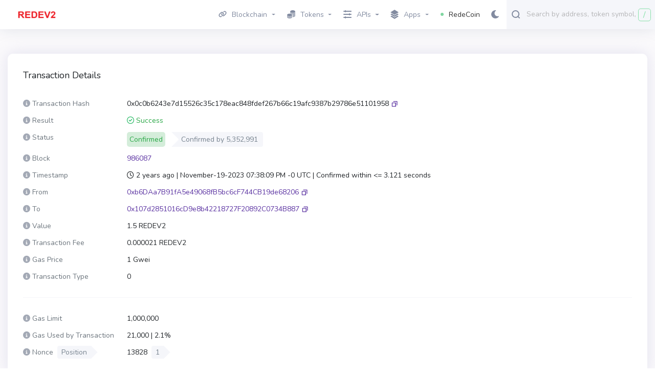

--- FILE ---
content_type: text/html; charset=utf-8
request_url: https://explorer3.redecoin.eu/tx/0x0c0b6243e7d15526c35c178eac848fdef267b66c19afc9387b29786e51101958
body_size: 10955
content:
<!DOCTYPE html>
<html lang="en-US">
  <head>
    <meta charset="utf-8">
    <meta http-equiv="X-UA-Compatible" content="IE=edge">
    <meta name="viewport" content="width=device-width, initial-scale=1">

        <link rel="stylesheet" href="/css/app-1fc4e108dcccfa039179644ac6e9a37e.css?vsn=d">
        <link rel="stylesheet" href="/css/custom-scrollbar-styles-7ca23732d56831fbfa57fd71bf2c2346.css?vsn=d">
        <link rel="preload" href="/js/custom-scrollbar-3bf407781a6af906fb58deb1d9ce72a0.js?vsn=d" as="script">

    <link rel="preload" href="/js/autocomplete-c71be12818bce7dafd27d1382d8b3beb.js?vsn=d" as="script">
    <link rel="preload" href="/images/icons/fontawesome/github-085f3d7cc061791dbc3091dd891324d0.svg?vsn=d" as="image" crossorigin>
    <link rel="preload" href="/images/icons/fontawesome/twitter-77c54a1c1b6059dd7d457930bc8d1671.svg?vsn=d" as="image" crossorigin>
    <link rel="preload" href="/images/icons/fontawesome/telegram-b3bc7d8aac69fc737afcd163f23c5dd3.svg?vsn=d" as="image" crossorigin>
    <link rel="preload" href="/images/icons/fontawesome/bar-chart-695c0e001e45371bc2aa623682ee28b4.svg?vsn=d" as="image" crossorigin>
    <link rel="preload" href="/images/icons/fontawesome/info-circle-cc526228a68f0cd74fa6c80b8924d54f.svg?vsn=d" as="image" crossorigin>
    <link rel="preload" href="/images/icons/fontawesome/tag-287add6175476b8324518840bd775fc4.svg?vsn=d" as="image" crossorigin>
    <link rel="preload" href="/css/non-critical-361fee99855ca045610f0f1079622d56.css?vsn=d" as="style" onload="this.onload=null;this.rel='stylesheet'">
    <link rel="stylesheet" href="/css/non-critical-361fee99855ca045610f0f1079622d56.css?vsn=d">

    <link rel="apple-touch-icon" sizes="180x180" href="/apple-touch-icon-585d0c9a02f4be994d20cd32ecf4e913.png?vsn=d">
    <link rel="icon" type="image/png" sizes="32x32" href="/images/favicon-32x32-4ded6db466a407f532e22de62b14fb01.png?vsn=d">
    <link rel="icon" type="image/png" sizes="16x16" href="/images/favicon-16x16-999db271fcc24412adb81f0c3c84a4d0.png?vsn=d">
    <link rel="manifest" href="/manifest-b9aa277fcfc34c31db6c7a7ea3469b8c.webmanifest?vsn=d">
    <link rel="mask-icon" href="/safari-pinned-tab-adc3ba3be99be1d8d81f1aef8b248240.svg?vsn=d" color="#5bbad5">
    <link rel="shortcut icon" type='image/x-icon' href="/images/favicon-4b07bf6e08598841211159d4f56ce08d.ico?vsn=d">
    <meta name="msapplication-TileColor" content="#7dd79f">
    <meta name="msapplication-config" content="/browserconfig-a493ba0aa0b8ec8068d786d7248bb92c.xml?vsn=d">
    <meta name="theme-color" content="#ffffff">

  <title>
Transaction 0x0c0b6243e7d15526c35c178eac848fdef267b66c19afc9387b29786e51101958 - RedeCoin Explorer
  </title>

  <meta name="description" content="View transaction 0x0c0b6243e7d15526c35c178eac848fdef267b66c19afc9387b29786e51101958 on RedeCoin">
  <meta name="keywords" content="Transaction 0x0c0b6243e7d15526c35c178eac848fdef267b66c19afc9387b29786e51101958, RedeCoin 0x0c0b6243e7d15526c35c178eac848fdef267b66c19afc9387b29786e51101958">

    <script defer data-cfasync="false">
      window.localized = {
        'Blocks Indexed': 'Blocks Indexed',
        'Block Processing': 'Block Mined, awaiting import...',
        'Blocks With Internal Transactions Indexed': 'Blocks With Internal Transactions Indexed',
        'Less than': 'Less than',
        'Market Cap': 'Market Cap',
        'Price': 'Price',
        'Ether': 'REDEV2',
        'Tx/day': 'Tx/day'
      }
    </script>
  </head>

  <body>
    <div class="layout-container">
      <!-- Block for passing backend runtime env variables to frontend -->
      <div id="permanent-dark-mode" class="d-none" >false</div>
      <div id="permanent-light-mode" class="d-none" >false</div>
      <div id="indexer-first-block" class="d-none" ></div>
      <input id="js-chain-id" class="d-none" value="" />
      <input id="js-json-rpc" class="d-none" value="" />
      <input id="js-coin-name" class="d-none" value="REDEV2" />
      <input id="js-re-captcha-client-key" class="d-none" value="" />
      <input id="js-re-captcha-v3-client-key" class="d-none" value="" />
      <input id="js-re-captcha-disabled" class="d-none" value="false" />
      <input id="js-network-path" class="d-none" value="" />
      <!-- -->













<nav class="navbar navbar-dark navbar-expand-lg navbar-primary" data-selector="navbar" id="top-navbar">
  <div class="container-fluid navbar-container">
<a class="navbar-brand" data-test="header_logo" href="/">

        <img class="navbar-logo" id="navbar-logo" src="/images/redev2.png" alt="RedeCoin" />



</a>
    <button class="navbar-toggler" type="button" data-toggle="collapse" data-target="#navbarSupportedContent" aria-controls="navbarSupportedContent" aria-expanded="false" aria-label="Toggle navigation">
      <span class="navbar-toggler-icon"></span>
    </button>
    <div class="collapse navbar-collapse" id="navbarSupportedContent">
      <ul class="navbar-nav">

          <li class="nav-item dropdown">
            <a class="nav-link topnav-nav-link dropdown-toggle" href="#" id="navbarBlocksDropdown" role="button" data-toggle="dropdown" aria-haspopup="true" aria-expanded="false">
              <span class="nav-link-icon">
<svg xmlns="http://www.w3.org/2000/svg" width="16" viewBox="0 0 640 512">
<path d="M579.8 267.7c56.5-56.5 56.5-148 0-204.5c-50-50-128.8-56.5-186.3-15.4l-1.6 1.1c-14.4 10.3-17.7 30.3-7.4 44.6s30.3 17.7 44.6 7.4l1.6-1.1c32.1-22.9 76-19.3 103.8 8.6c31.5 31.5 31.5 82.5 0 114L422.3 334.8c-31.5 31.5-82.5 31.5-114 0c-27.9-27.9-31.5-71.8-8.6-103.8l1.1-1.6c10.3-14.4 6.9-34.4-7.4-44.6s-34.4-6.9-44.6 7.4l-1.1 1.6C206.5 251.2 213 330 263 380c56.5 56.5 148 56.5 204.5 0L579.8 267.7zM60.2 244.3c-56.5 56.5-56.5 148 0 204.5c50 50 128.8 56.5 186.3 15.4l1.6-1.1c14.4-10.3 17.7-30.3 7.4-44.6s-30.3-17.7-44.6-7.4l-1.6 1.1c-32.1 22.9-76 19.3-103.8-8.6C74 372 74 321 105.5 289.5L217.7 177.2c31.5-31.5 82.5-31.5 114 0c27.9 27.9 31.5 71.8 8.6 103.9l-1.1 1.6c-10.3 14.4-6.9 34.4 7.4 44.6s34.4 6.9 44.6-7.4l1.1-1.6C433.5 260.8 427 182 377 132c-56.5-56.5-148-56.5-204.5 0L60.2 244.3z"/>
</svg>

              </span>
Blockchain
            </a>
            <div class="dropdown-menu" aria-labelledby="navbarBlockchainDropdown">
              <div class="nav-submenu">
                <span>
Blocks
                </span>
              </div>
<a class="dropdown-item " href="/blocks">Blocks</a>
<a class="dropdown-item " href="/uncles">Uncles</a>
<a class="border-bottom dropdown-item " href="/reorgs">Forked Blocks (Reorgs)</a>
              <div class="nav-submenu">
                <span>
Transactions
                </span>
              </div>



<a class=" dropdown-item " href="/txs">Validated</a>

<a class="border-bottom dropdown-item " data-test="pending_transactions_link" href="/pending-transactions">Pending</a>

<a class="dropdown-item border-bottom " href="/verified-contracts">Verified contracts</a>

            </div>
          </li>
          <li class="nav-item dropdown">
            <a href="#" role="button" id="navbarTokensDropdown" class="nav-link topnav-nav-link dropdown-toggle" data-toggle="dropdown" aria-haspopup="true" aria-expanded="false">
              <span class="nav-link-icon">
<?xml version="1.0"?>
<svg xmlns="http://www.w3.org/2000/svg" viewBox="0 0 24 24" enable-background="new 0 0 24 24"  width="16" height="16">
    <path fill="#A3A9B5" fill-rule="evenodd" d="M 16.5 0 C 12.357864 0 9 1.790861 9 4 C 9 6.209139 12.357864 8 16.5 8 C 20.642136 8 24 6.209139 24 4 C 24 1.790861 20.642136 0 16.5 0 z M 9.0625 5.5 C 9.0235 5.664 9 5.83 9 6 L 9 7 C 9 7.849 9.49775 8.63325 10.34375 9.28125 C 11.80575 9.57825 13.06825 10.10225 14.03125 10.78125 C 14.80225 10.92425 15.638 11 16.5 11 C 20.642 11 24 9.209 24 7 L 24 6 C 24 5.83 23.9765 5.664 23.9375 5.5 C 23.4755 7.473 20.324 9 16.5 9 C 12.676 9 9.5245 7.473 9.0625 5.5 z M 23.9375 8.5 C 23.4755 10.473 20.324 12 16.5 12 C 16.079 12 15.68325 11.9735 15.28125 11.9375 C 15.74625 12.5585 15.997 13.266 16 14 C 16.166 14.005 16.331 14 16.5 14 C 20.642 14 24 12.209 24 10 L 24 9 C 24 8.83 23.9765 8.664 23.9375 8.5 z M 7.5 10 C 3.358 10 0 11.791 0 14 C 0 16.209 3.358 18 7.5 18 C 11.642 18 15 16.209 15 14 C 15 11.791 11.642 10 7.5 10 z M 23.9375 11.5 C 23.4755 13.473 20.324 15 16.5 15 C 16.331 15 16.166 15.005 16 15 L 16 17 C 16.166 17.005 16.331 17 16.5 17 C 20.642 17 24 15.209 24 13 L 24 12 C 24 11.83 23.9765 11.664 23.9375 11.5 z M 23.9375 14.5 C 23.4755 16.473 20.324 18 16.5 18 C 16.331 18 16.166 18.005 16 18 L 16 20 C 16.166 20.005 16.331 20 16.5 20 C 20.642 20 24 18.209 24 16 L 24 15 C 24 14.83 23.9765 14.664 23.9375 14.5 z M 0.0625 15.5 C 0.0235 15.664 0 15.83 0 16 L 0 17 C 0 19.209 3.358 21 7.5 21 C 11.642 21 15 19.209 15 17 L 15 16 C 15 15.83 14.9765 15.664 14.9375 15.5 C 14.4755 17.473 11.324 19 7.5 19 C 3.676 19 0.5245 17.473 0.0625 15.5 z M 0.0625 18.5 C 0.0235 18.664 0 18.83 0 19 L 0 20 C 0 22.209 3.358 24 7.5 24 C 11.642 24 15 22.209 15 20 L 15 19 C 15 18.83 14.9765 18.664 14.9375 18.5 C 14.4755 20.473 11.324 22 7.5 22 C 3.676 22 0.5245 20.473 0.0625 18.5 z"/>
</svg>

              </span>
Tokens
            </a>
            <div class="dropdown-menu" aria-labeledby="navbarTransactionsDropdown"> 
<a class="dropdown-item " href="/tokens">All</a>
<a class="dropdown-item " href="/accounts">REDEV2</a>
            </div>
          </li>


          <li class="nav-item dropdown">
            <a href="#" role="button" id="navbarAPIsDropdown" class="nav-link topnav-nav-link dropdown-toggle" data-toggle="dropdown" aria-haspopup="true" aria-expanded="false">
              <span class="nav-link-icon">
<svg xmlns="http://www.w3.org/2000/svg" width="16" height="16">
    <path fill="#D2DAE9" fill-rule="evenodd" d="M15 3H5a1 1 0 0 1-2 0H1a1 1 0 0 1 0-2h2a1 1 0 0 1 2 0h10a1 1 0 0 1 0 2z"/>
    <path fill="#BDC4D2" fill-rule="evenodd" d="M15 9h-2a1 1 0 0 1-2 0H1a1 1 0 0 1 0-2h10a1 1 0 0 1 2 0h2a1 1 0 0 1 0 2z"/>
    <path fill="#A3A9B5" fill-rule="evenodd" d="M15 15H5a1 1 0 0 1-2 0H1a1 1 0 0 1 0-2h2a1 1 0 0 1 2 0h10a1 1 0 0 1 0 2z"/>
</svg>

              </span>
APIs
            </a>
            <div class="dropdown-menu" aria-labeledby="navbarTransactionsDropdown"> 
<a class="dropdown-item " href="/graphiql">GraphQL</a>
<a class="dropdown-item " href="/api-docs">RPC</a>
<a class="dropdown-item " href="/eth-rpc-api-docs">Eth RPC</a>
            </div>
          </li>


          <li class="nav-item dropdown">
            <a href="#" role="button" id="navbarAppsDropdown" class="nav-link topnav-nav-link dropdown-toggle" data-toggle="dropdown" aria-haspopup="true" aria-expanded="false">
              <span class="nav-link-icon">
<svg xmlns="http://www.w3.org/2000/svg" width="16" height="18">
    <path fill="#A3A9B5" fill-rule="evenodd" d="M8 14.991l5.586-3.491 2.4 1.5L8 17.991.014 13l2.4-1.5L8 14.991z"/>
    <path fill="#C1C7D4" fill-rule="evenodd" d="M8 10.991L13.586 7.5l2.4 1.5L8 13.991.014 9l2.4-1.5L8 10.991z"/>
    <path fill="#D2DAE9" fill-rule="evenodd" d="M8 .009L15.986 5 8 9.991.014 5 8 .009z"/>
</svg>

              </span>

Apps

            </a>
            <div class="dropdown-menu" aria-labeledby="navbarAppsDropdown">



            </div>
          </li>

        <li class="nav-item dropdown">
          <a class="nav-link topnav-nav-link active-icon " href="#" id="navbarDropdown" role="button" data-toggle="dropdown" aria-haspopup="true" aria-expanded="false">
            <span class="nav-link-icon">
<svg xmlns="http://www.w3.org/2000/svg" width="6" height="6" class="active-dot-icon">
    <circle cx="3" cy="3" r="3" fill="#80d6a1" />
</svg>
            </span>
RedeCoin
          </a>
          <div class="dropdown-menu dropdown-menu-right" aria-labelledby="navbarDropdown"> 



          </div>
        </li>
        <!-- Dark mode changer -->

          <button class="dark-mode-changer" id="dark-mode-changer">
            <svg xmlns="http://www.w3.org/2000/svg" width="15" height="16">
              <path fill="#9B62FF" fill-rule="evenodd" d="M14.88 11.578a.544.544 0 0 0-.599-.166 5.7 5.7 0 0 1-1.924.321c-3.259 0-5.91-2.632-5.91-5.866 0-1.947.968-3.759 2.59-4.849a.534.534 0 0 0-.225-.97A5.289 5.289 0 0 0 8.059 0C3.615 0 0 3.588 0 8s3.615 8 8.059 8c2.82 0 5.386-1.423 6.862-3.806a.533.533 0 0 0-.041-.616z"/>
            </svg>
          </button>


      </ul>
<!-- Search navbar -->
<div class="search-form d-lg-flex d-inline-block mobile-search-hide">
	<div class="input-group" style="width: 100%;" title='Search by address, token symbol name, transaction hash, or block number'>
		<div class="form-control search-control me auto mobile-search-hide">
			<input
				id="main-search-autocomplete"
				class="main-search-autocomplete"
				data-test="search_input"
				data-chain-id=""
				data-display-token-icons="false"
				type="text"
				tabindex="1"
			>
		</div>
		<div class="input-group-append left">
			<button class="input-group-text" id="search-icon">
<svg viewBox="0 0 16 17" xmlns="http://www.w3.org/2000/svg" width="16" height="17">
    <path fill="#7DD79F" fill-rule="evenodd" d="M15.713 15.727a.982.982 0 0 1-1.388 0l-2.289-2.29C10.773 14.403 9.213 15 7.5 15A7.5 7.5 0 1 1 15 7.5c0 1.719-.602 3.284-1.575 4.55l2.288 2.288a.983.983 0 0 1 0 1.389zM7.5 2a5.5 5.5 0 1 0 0 11 5.5 5.5 0 1 0 0-11z"/>
</svg>

			</button>
		</div>
		<div class="input-group-append right desktop-only">
			<div
			id="slash-icon"
			class="input-group-text border"
			data-placement="bottom"
			data-toggle="tooltip"
			title=""
			data-original-title='Press / and focus will be moved to the search field'
			data-template="<div class='tooltip tooltip-pale-color' role='tooltip'><div class='arrow'></div><div class='tooltip-inner'></div></div>"
			>
			/
			</div>
		</div>
	</div>
	<button class="btn btn-outline-success my-2 my-sm-0 sr-only hidden" type="submit">Search</button>
</div>
    </div>
  </div>
<!-- Search navbar -->
<div class="search-form d-lg-flex d-inline-block mobile-search-show">
	<div class="input-group" style="width: 100%;" title='Search by address, token symbol name, transaction hash, or block number'>
		<div class="form-control search-control me auto mobile-search-show">
			<input
				id="main-search-autocomplete-mobile"
				class="main-search-autocomplete"
				data-test="search_input"
				data-chain-id=""
				data-display-token-icons="false"
				type="text"
				tabindex="1"
			>
		</div>
		<div class="input-group-append left">
			<button class="input-group-text" id="search-icon">
<svg viewBox="0 0 16 17" xmlns="http://www.w3.org/2000/svg" width="16" height="17">
    <path fill="#7DD79F" fill-rule="evenodd" d="M15.713 15.727a.982.982 0 0 1-1.388 0l-2.289-2.29C10.773 14.403 9.213 15 7.5 15A7.5 7.5 0 1 1 15 7.5c0 1.719-.602 3.284-1.575 4.55l2.288 2.288a.983.983 0 0 1 0 1.389zM7.5 2a5.5 5.5 0 1 0 0 11 5.5 5.5 0 1 0 0-11z"/>
</svg>

			</button>
		</div>
		<div class="input-group-append right desktop-only">
			<div
			id="slash-icon"
			class="input-group-text border"
			data-placement="bottom"
			data-toggle="tooltip"
			title=""
			data-original-title='Press / and focus will be moved to the search field'
			data-template="<div class='tooltip tooltip-pale-color' role='tooltip'><div class='arrow'></div><div class='tooltip-inner'></div></div>"
			>
			/
			</div>
		</div>
	</div>
	<button class="btn btn-outline-success my-2 my-sm-0 sr-only hidden" type="submit">Search</button>
</div>
</nav>


        <p class="alert alert-info" role="alert"></p>

      <p class="alert alert-danger" role="alert"></p>
      <main class="js-ad-dependant-pt pt-5">
<section class="container">



















<script defer data-cfasync="false" src="/js/text-ad-7fa1f3eb93952744543c366cdd021358.js?vsn=d"></script>
<div class="ad mb-3" style="display: none;">
<span class='ad-prefix'></span>: <img class="ad-img-url" width=20 height=20 /> <b><span class="ad-name"></span></b> - <span class="ad-short-description"></span> <a class="ad-url"><b><span class="ad-cta-button"></span></a></b>
</div>
<section class="fs-14" data-page="transaction-details" data-page-transaction-hash="0x0c0b6243e7d15526c35c178eac848fdef267b66c19afc9387b29786e51101958">
  <div class="row">
    <div class="col-md-12">
      <!-- Transaction Details -->
      <div class="card js-ad-dependant-mb-3">
        <div class="card-body">



          <h1 class="card-title">
            <div style="display: inline-block; vertical-align: bottom; line-height: 25px;">
Transaction Details





            </div>
          </h1>

          <div class="d-flex flex-row">

          </div>
          <dl class="row">
            <dt class="col-sm-3 col-lg-2 text-muted">
<span
    class="i-tooltip-2 "
    data-boundary="window"
    data-container="body"
    data-html="true"
    data-placement="top"
    data-toggle="tooltip"
    title="Unique character string (TxID) assigned to every verified transaction."
>
    <i class="fa-solid fa-circle-info"></i>
</span>
Transaction Hash
            </dt>
            <dd class="col-sm-9 col-lg-10" style="word-break: break-all;">
              <span class="transaction-details-address" data-test="transaction_detail_hash">0x0c0b6243e7d15526c35c178eac848fdef267b66c19afc9387b29786e51101958 </span>
    <span
        aria-label='Copy Transaction Hash'
        data-clipboard-text='0x0c0b6243e7d15526c35c178eac848fdef267b66c19afc9387b29786e51101958'
        id=''
        class="btn-copy-icon btn-copy-icon-small btn-copy-icon-custom btn-copy-icon-no-borders"
        data-placement='top'
        data-toggle='tooltip'
        title='Copy Txn Hash'
        style=''
    >
        <svg xmlns="http://www.w3.org/2000/svg" viewBox="0 0 32.5 32.5" width="32" height="32">
            <path fill-rule="evenodd" d="M23.5 20.5a1 1 0 0 1-1-1v-9h-9a1 1 0 0 1 0-2h10a1 1 0 0 1 1 1v10a1 1 0 0 1-1 1zm-3-7v10a1 1 0 0 1-1 1h-10a1 1 0 0 1-1-1v-10a1 1 0 0 1 1-1h10a1 1 0 0 1 1 1zm-2 1h-8v8h8v-8z"/>
        </svg>
    </span>
            </dd>
          </dl>
          <!-- Verify in other explorers -->
          <!-- <div>

  <div class="verify-other-explorers">
    <h2>Verify with other Explorers:</h2>
    <div class="verify-other-explorers-row">

  <a href="https://etherscan.io/tx/0x0c0b6243e7d15526c35c178eac848fdef267b66c19afc9387b29786e51101958" class="verify-other-explorers-elem">

  <div class="exp-logo etherscan"></div>
  <div class="exp-content">
    <h3>Etherscan.io</h3>

      <div>https://etherscan.io/tx/0x0c0b6243e7d15526c35c178eac848fdef267b66c19afc9387b29786e51101958</div>

  </div>
</a>

  <a href="https://blockchair.com/ethereum/transaction/0x0c0b6243e7d15526c35c178eac848fdef267b66c19afc9387b29786e51101958" class="verify-other-explorers-elem">

  <div class="exp-logo blockchair"></div>
  <div class="exp-content">
    <h3>Blockchair.com</h3>

      <div>https://blockchair.com/ethereum/transaction/0x0c0b6243e7d15526c35c178eac848fdef267b66c19afc9387b29786e51101958</div>

  </div>
</a>

  <a href="https://www.etherchain.org/tx/0x0c0b6243e7d15526c35c178eac848fdef267b66c19afc9387b29786e51101958" class="verify-other-explorers-elem">

  <div class="exp-logo etherchain"></div>
  <div class="exp-content">
    <h3>Etherchain.org</h3>

      <div>https://www.etherchain.org/tx/0x0c0b6243e7d15526c35c178eac848fdef267b66c19afc9387b29786e51101958</div>

  </div>
</a>
      <a href="#" class="verify-other-explorers-more" data-toggle="modal" data-target="#explorersModal">
        <span data-toggle="tooltip" data-placement="top" data-original-title="Explorers"></span>
        <svg xmlns="http://www.w3.org/2000/svg" width="18" height="4">
            <path fill="#49A2EE" fill-rule="evenodd" d="M16 4a2 2 0 1 1-.001-3.999A2 2 0 0 1 16 4zM9 4A2 2 0 1 1 8.999.001 2 2 0 0 1 9 4zM2 4A2 2 0 1 1 1.999.001 2 2 0 0 1 2 4z" />
        </svg>
      </a>
    </div>
  </div>

  <div class="modal fade" tabindex="-1" role="dialog" id="explorersModal">
    <div class="modal-dialog verify-other-explorers-dialog" role="document">
      <div class="modal-content">
        <div class="modal-header">
          <h5 class="modal-title">Verify with other Explorers</h5>
          <button type="button" class="close" data-dismiss="modal" aria-label="Close">
            <span aria-hidden="true">&times;</span>
          </button>
        </div>
        <div class="modal-body">
          <div class="verify-other-explorers-table">
<div class="verify-other-explorers-modal-row">
  <div class="verify-other-explorers-cell left">
    <span class="exp-logo">
Etherscan.io
    </span>
  </div>
  <div class="verify-other-explorers-cell">
    <span class='link'>

<a href="https://etherscan.io/tx/0x0c0b6243e7d15526c35c178eac848fdef267b66c19afc9387b29786e51101958">https://etherscan.io/t...</a>

    </span>
  </div>
</div>
<div class="verify-other-explorers-modal-row">
  <div class="verify-other-explorers-cell left">
    <span class="exp-logo">
Blockchair.com
    </span>
  </div>
  <div class="verify-other-explorers-cell">
    <span class='link'>

<a href="https://blockchair.com/ethereum/transaction/0x0c0b6243e7d15526c35c178eac848fdef267b66c19afc9387b29786e51101958">https://blockchair.com...</a>

    </span>
  </div>
</div>
<div class="verify-other-explorers-modal-row">
  <div class="verify-other-explorers-cell left">
    <span class="exp-logo">
Etherchain.org
    </span>
  </div>
  <div class="verify-other-explorers-cell">
    <span class='link'>

<a href="https://www.etherchain.org/tx/0x0c0b6243e7d15526c35c178eac848fdef267b66c19afc9387b29786e51101958">https://www.etherchain...</a>

    </span>
  </div>
</div>
          </div>
        </div>
      </div>
    </div>
  </div>

</div>
 -->
          <!-- Result -->
          <dl class="row">
            <dt class="col-sm-3 col-lg-2 text-muted">
<span
    class="i-tooltip-2 "
    data-boundary="window"
    data-container="body"
    data-html="true"
    data-placement="top"
    data-toggle="tooltip"
    title="Current transaction state: Success, Failed (Error), or Pending (In Process)"
>
    <i class="fa-solid fa-circle-info"></i>
</span>
Result
            </dt>
            <dd class="col-sm-9 col-lg-10">

              <span class="mr-4" data-transaction-status="Success">
        <i style="color: #20b760;" class="fa-regular fa-circle-check"></i>
Success</span>
            </dd>
          </dl>
          <!-- Status -->
          <dl class="row">
            <dt class="col-sm-3 col-lg-2 text-muted">
<span
    class="i-tooltip-2 "
    data-boundary="window"
    data-container="body"
    data-html="true"
    data-placement="top"
    data-toggle="tooltip"
    title="The status of the transaction: Confirmed or Unconfirmed."
>
    <i class="fa-solid fa-circle-info"></i>
</span>
Status
            </dt>
            <dd class="col-sm-9 col-lg-10">


              <span class="mr-4">
                <span data-transaction-status="Confirmed">

<div class="bs-label success large">
Confirmed
</div></span>


                  <span class="bs-label large ml-2 confirmations-label">Confirmed by <span data-selector="block-confirmations">5,352,991</span> </span>

              </span>
            </dd>
          </dl>
          <!-- Revert reason -->

          <!-- Block -->
          <dl class="row">
            <dt class="col-sm-3 col-lg-2 text-muted">
<span
    class="i-tooltip-2 "
    data-boundary="window"
    data-container="body"
    data-html="true"
    data-placement="top"
    data-toggle="tooltip"
    title="Block number containing the transaction."
>
    <i class="fa-solid fa-circle-info"></i>
</span>
Block</dt>
            <dd class="col-sm-9 col-lg-10" data-selector="block-number">

<a class="transaction__link" href="/block/986087">986087</a>

            </dd>
          </dl>
          <!-- Timestamp -->

            <dl class="row">
              <dt class="col-sm-3 col-lg-2 text-muted">
<span
    class="i-tooltip-2 "
    data-boundary="window"
    data-container="body"
    data-html="true"
    data-placement="top"
    data-toggle="tooltip"
    title="Date &amp; time of transaction inclusion, including length of time for confirmation."
>
    <i class="fa-solid fa-circle-info"></i>
</span>
Timestamp
              </dt>
              <dd class="col-sm-9 col-lg-10" data-selector="block-timestamp">
                <i class="fa-regular fa-clock"></i>
                <span>
                  <span data-from-now="2023-11-19T19:38:09.000000Z"></span>
                </span>

                    | Confirmed within &lt;= 3.121 seconds

              </dd>
            </dl>

          <!-- Transaction Action -->


          <!-- From -->
          <dl class="row">
            <dt class="col-sm-3 col-lg-2 text-muted">
<span
    class="i-tooltip-2 "
    data-boundary="window"
    data-container="body"
    data-html="true"
    data-placement="top"
    data-toggle="tooltip"
    title="Address (external or contract) sending the transaction."
>
    <i class="fa-solid fa-circle-info"></i>
</span>
From</dt>
            <dd class="col-sm-9 col-lg-10">


<a data-test="address_hash_link" href="/address/0xb6DAa7B91fA5e49068fB5bc6cF744CB19de68206">
<span class="" data-address-hash="0xb6DAa7B91fA5e49068fB5bc6cF744CB19de68206">


      <span class="d-none d-md-none d-xl-inline">0xb6DAa7B91fA5e49068fB5bc6cF744CB19de68206</span>
      <span class="d-md-inline-block d-xl-none">0xb6daa7–e68206</span>


</span>

</a>





    <span
        aria-label='Copy From Address'
        data-clipboard-text='0xb6DAa7B91fA5e49068fB5bc6cF744CB19de68206'
        id=''
        class="btn-copy-icon btn-copy-icon-small btn-copy-icon-custom btn-copy-icon-no-borders"
        data-placement='top'
        data-toggle='tooltip'
        title='Copy From Address'
        style=''
    >
        <svg xmlns="http://www.w3.org/2000/svg" viewBox="0 0 32.5 32.5" width="32" height="32">
            <path fill-rule="evenodd" d="M23.5 20.5a1 1 0 0 1-1-1v-9h-9a1 1 0 0 1 0-2h10a1 1 0 0 1 1 1v10a1 1 0 0 1-1 1zm-3-7v10a1 1 0 0 1-1 1h-10a1 1 0 0 1-1-1v-10a1 1 0 0 1 1-1h10a1 1 0 0 1 1 1zm-2 1h-8v8h8v-8z"/>
        </svg>
    </span>
            </dd>
          </dl>
          <!-- To -->


          <dl class="row">
            <dt class="col-sm-3 col-lg-2 text-muted">
<span
    class="i-tooltip-2 "
    data-boundary="window"
    data-container="body"
    data-html="true"
    data-placement="top"
    data-toggle="tooltip"
    title="Address (external or contract) receiving the transaction."
>
    <i class="fa-solid fa-circle-info"></i>
</span>

To

            </dt>
            <dd class="col-sm-9 col-lg-10">



<a data-test="address_hash_link" href="/address/0x107d2851016cD9e8b42218727F20892C0734B887">
<span class="" data-address-hash="0x107d2851016cD9e8b42218727F20892C0734B887">


      <span class="d-none d-md-none d-xl-inline">0x107d2851016cD9e8b42218727F20892C0734B887</span>
      <span class="d-md-inline-block d-xl-none">0x107d28–34b887</span>


</span>

</a>





    <span
        aria-label='Copy To Address'
        data-clipboard-text='0x107d2851016cD9e8b42218727F20892C0734B887'
        id=''
        class="btn-copy-icon btn-copy-icon-small btn-copy-icon-custom btn-copy-icon-no-borders"
        data-placement='top'
        data-toggle='tooltip'
        title='Copy To Address'
        style=''
    >
        <svg xmlns="http://www.w3.org/2000/svg" viewBox="0 0 32.5 32.5" width="32" height="32">
            <path fill-rule="evenodd" d="M23.5 20.5a1 1 0 0 1-1-1v-9h-9a1 1 0 0 1 0-2h10a1 1 0 0 1 1 1v10a1 1 0 0 1-1 1zm-3-7v10a1 1 0 0 1-1 1h-10a1 1 0 0 1-1-1v-10a1 1 0 0 1 1-1h10a1 1 0 0 1 1 1zm-2 1h-8v8h8v-8z"/>
        </svg>
    </span>

            </dd>
          </dl>


          <!-- Value -->
          <dl class="row">
            <dt class="col-sm-3 col-lg-2 text-muted">
<span
    class="i-tooltip-2 "
    data-boundary="window"
    data-container="body"
    data-html="true"
    data-placement="top"
    data-toggle="tooltip"
    title="Value sent in the native token (and USD) if applicable."
>
    <i class="fa-solid fa-circle-info"></i>
</span>
Value
            </dt>
            <dd class="col-sm-9 col-lg-10"> 1.5 REDEV2

            </dd>
          </dl>
          <!-- Transaction Fee -->
          <dl class="row">
            <dt class="col-sm-3 col-lg-2 text-muted">
<span
    class="i-tooltip-2 "
    data-boundary="window"
    data-container="body"
    data-html="true"
    data-placement="top"
    data-toggle="tooltip"
    title="Total transaction fee."
>
    <i class="fa-solid fa-circle-info"></i>
</span>
Transaction Fee
            </dt>
            <dd class="col-sm-9 col-lg-10">
0.000021 REDEV2

            </dd>
          </dl>
          <!-- Gas Price -->
          <dl class="row">
            <dt class="col-sm-3 col-lg-2 text-muted">
<span
    class="i-tooltip-2 "
    data-boundary="window"
    data-container="body"
    data-html="true"
    data-placement="top"
    data-toggle="tooltip"
    title="Price per unit of gas specified by the sender. Higher gas prices can prioritize transaction inclusion during times of high usage."
>
    <i class="fa-solid fa-circle-info"></i>
</span>
Gas Price
            </dt>
            <dd class="col-sm-9 col-lg-10"> 1 Gwei </dd>
          </dl>

            <dl class="row">
              <dt class="col-sm-3 col-lg-2 text-muted">
<span
    class="i-tooltip-2 "
    data-boundary="window"
    data-container="body"
    data-html="true"
    data-placement="top"
    data-toggle="tooltip"
    title="Transaction type, introduced in EIP-2718."
>
    <i class="fa-solid fa-circle-info"></i>
</span>
Transaction Type
              </dt>
              <dd class="col-sm-9 col-lg-10"> 0 </dd>
            </dl>

          <hr>
          <!-- Gas Limit -->
          <dl class="row">
            <dt class="col-sm-3 col-lg-2 text-muted">
<span
    class="i-tooltip-2 "
    data-boundary="window"
    data-container="body"
    data-html="true"
    data-placement="top"
    data-toggle="tooltip"
    title="Maximum gas amount approved for the transaction."
>
    <i class="fa-solid fa-circle-info"></i>
</span>
Gas Limit
            </dt>
            <dd class="col-sm-9 col-lg-10"> 1,000,000 </dd>
          </dl>




          <!-- Gas Used by Transaction -->
          <dl class="row">
            <dt class="col-sm-3 col-lg-2 text-muted transaction-gas-used">
<span
    class="i-tooltip-2 "
    data-boundary="window"
    data-container="body"
    data-html="true"
    data-placement="top"
    data-toggle="tooltip"
    title="Actual gas amount used by the transaction."
>
    <i class="fa-solid fa-circle-info"></i>
</span>
Gas Used by Transaction
            </dt>

            <dd class="col-sm-9 col-lg-10"> 21,000 | 2.1%</dd>
          </dl>
          <!-- Nonce, Index in Block -->
          <dl class="row">
            <dt class="col-sm-3 col-lg-2 text-muted">
<span
    class="i-tooltip-2 "
    data-boundary="window"
    data-container="body"
    data-html="true"
    data-placement="top"
    data-toggle="tooltip"
    title="Transaction number from the sending address. Each transaction sent from an address increments the nonce by 1."
>
    <i class="fa-solid fa-circle-info"></i>
</span>
Nonce<span class="index-label ml-2"
                                          data-toggle="tooltip"
                                          title="Index position of Transaction in the block.">Position</span>
            </dt>
            <dd class="col-sm-9 col-lg-10"> 13828<span class="index-label ml-2">1</span> </dd>
          </dl>

        </div>
      </div>
    </div>
  </div>
<!-- Coinzilla Banner 728x90 -->
<script async src="https://coinzillatag.com/lib/display.js"></script>
<div class="ad-container mb-2" style="display: none;">
    <div class="coinzilla" data-zone="C-26660bf627543e46851"></div>
</div>
<script defer data-cfasync="false" src="/js/banner-26c924e29acbafa291bfba2858502ad6.js?vsn=d"></script>

  <script defer data-cfasync="false" src="/js/transaction-5c3af0ea0a6f5c80b1baae2ccb789c53.js?vsn=d"></script>
</section>

  <div class="card">
<div id="transaction-tabs" class="card-tabs js-card-tabs">

<a class="card-tab active" href="/tx/0x0c0b6243e7d15526c35c178eac848fdef267b66c19afc9387b29786e51101958/internal-transactions">Internal Transactions</a>
<a class="card-tab " data-test="transaction_logs_link" href="/tx/0x0c0b6243e7d15526c35c178eac848fdef267b66c19afc9387b29786e51101958/logs">Logs</a>
<a class="card-tab " href="/tx/0x0c0b6243e7d15526c35c178eac848fdef267b66c19afc9387b29786e51101958/raw-trace">Raw Trace</a>
<a class="card-tab " href="/tx/0x0c0b6243e7d15526c35c178eac848fdef267b66c19afc9387b29786e51101958/state">State changes</a>
</div>

    <div class="card-body" data-async-load data-async-listing="/tx/0x0c0b6243e7d15526c35c178eac848fdef267b66c19afc9387b29786e51101958">
      <h1 class="card-title list-title-description">Internal Transactions</h1>

      <div class="list-top-pagination-container-wrapper">
<div 
class='pagination-container position-top '
data-pagination-container>

    <!-- Pagination -->
    <ul class="pagination">
        <!-- First -->
        <li class="page-item">
          <a
                disabled
                class="page-link"
                href
                data-first-page-button
            >First</a>
        </li>
        <!-- Previous -->
        <li class="page-item">
            <a
disabled
                class="page-link"
                href=''
data-prev-page-button
            >
                <svg xmlns="http://www.w3.org/2000/svg" width="6" height="10">
                    <path fill-rule="evenodd" d="M2.358 5l3.357 3.358a.959.959 0 1 1-1.357 1.357L.502 5.859c-.076-.042-.153-.08-.217-.144A.949.949 0 0 1 .011 5a.949.949 0 0 1 .274-.715c.064-.064.142-.102.217-.145L4.358.285a.959.959 0 1 1 1.357 1.357L2.358 5z"/>
                </svg>
            </a>
        </li>
        <!-- Page X of XX -->
        <li class="page-item"><a class="page-link no-hover" href data-page-number>Page 1 </a></li>
        <!-- Next -->
        <li class="page-item">
            <a
disabled
                class="page-link"
                href=''
data-next-page-button
            >
                <svg xmlns="http://www.w3.org/2000/svg" width="6" height="10">
                    <path fill-rule="evenodd" d="M5.715 5.715c-.064.064-.141.102-.217.144L1.642 9.715A.959.959 0 1 1 .285 8.358L3.642 5 .285 1.642A.959.959 0 1 1 1.642.285L5.498 4.14c.075.043.153.081.217.145A.949.949 0 0 1 5.989 5a.949.949 0 0 1-.274.715z"/>
                </svg>
            </a>
        </li>
        <!-- Last -->

    </ul>
</div>

      </div>

      <button data-error-message class="alert alert-danger col-12 text-left" style="display: none;">
        <span href="#" class="alert-link">Something went wrong, click to reload.</span>
      </button>
      <div data-empty-response-message style="display: none;">
        <div class="tile tile-muted text-center" data-selector="empty-logs-list">
There are no internal transactions for this transaction.
        </div>
      </div>

      <div data-items>
<div data-loading-message data-selector="loading-message" class="tile tile-type-loading">
  <div class="row tile-body">
    <div class="tile-transaction-type-block col-md-2 d-flex flex-row flex-md-column">
      <span class="tile-label">
        <span class="tile-loader tile-label-loader"></span>
      </span>
      <span class="tile-status-label ml-2 ml-md-0">
        <span class="tile-loader tile-label-loader"></span>
      </span>
    </div>
    <div class="col-md-7 col-lg-8 d-flex flex-column pr-2 pr-sm-2 pr-md-0">
      <span class="tile-loader tile-address-loader"></span>
      <span class="tile-loader tile-address-loader"></span>
    </div>
    <div class="col-md-3 col-lg-2 d-flex flex-row flex-md-column flex-nowrap justify-content-center text-md-right mt-3 mt-md-0 tile-bottom">
      <span class="mr-2 mr-md-0 order-1">
        <span class="tile-loader tile-label-loader"></span>
      </span>
      <span class="mr-2 mr-md-0 order-2">
        <span class="tile-loader tile-label-loader"></span>
      </span>
    </div>
  </div>
</div>
<div data-loading-message data-selector="loading-message" class="tile tile-type-loading">
  <div class="row tile-body">
    <div class="tile-transaction-type-block col-md-2 d-flex flex-row flex-md-column">
      <span class="tile-label">
        <span class="tile-loader tile-label-loader"></span>
      </span>
      <span class="tile-status-label ml-2 ml-md-0">
        <span class="tile-loader tile-label-loader"></span>
      </span>
    </div>
    <div class="col-md-7 col-lg-8 d-flex flex-column pr-2 pr-sm-2 pr-md-0">
      <span class="tile-loader tile-address-loader"></span>
      <span class="tile-loader tile-address-loader"></span>
    </div>
    <div class="col-md-3 col-lg-2 d-flex flex-row flex-md-column flex-nowrap justify-content-center text-md-right mt-3 mt-md-0 tile-bottom">
      <span class="mr-2 mr-md-0 order-1">
        <span class="tile-loader tile-label-loader"></span>
      </span>
      <span class="mr-2 mr-md-0 order-2">
        <span class="tile-loader tile-label-loader"></span>
      </span>
    </div>
  </div>
</div>
<div data-loading-message data-selector="loading-message" class="tile tile-type-loading">
  <div class="row tile-body">
    <div class="tile-transaction-type-block col-md-2 d-flex flex-row flex-md-column">
      <span class="tile-label">
        <span class="tile-loader tile-label-loader"></span>
      </span>
      <span class="tile-status-label ml-2 ml-md-0">
        <span class="tile-loader tile-label-loader"></span>
      </span>
    </div>
    <div class="col-md-7 col-lg-8 d-flex flex-column pr-2 pr-sm-2 pr-md-0">
      <span class="tile-loader tile-address-loader"></span>
      <span class="tile-loader tile-address-loader"></span>
    </div>
    <div class="col-md-3 col-lg-2 d-flex flex-row flex-md-column flex-nowrap justify-content-center text-md-right mt-3 mt-md-0 tile-bottom">
      <span class="mr-2 mr-md-0 order-1">
        <span class="tile-loader tile-label-loader"></span>
      </span>
      <span class="mr-2 mr-md-0 order-2">
        <span class="tile-loader tile-label-loader"></span>
      </span>
    </div>
  </div>
</div>
<div data-loading-message data-selector="loading-message" class="tile tile-type-loading">
  <div class="row tile-body">
    <div class="tile-transaction-type-block col-md-2 d-flex flex-row flex-md-column">
      <span class="tile-label">
        <span class="tile-loader tile-label-loader"></span>
      </span>
      <span class="tile-status-label ml-2 ml-md-0">
        <span class="tile-loader tile-label-loader"></span>
      </span>
    </div>
    <div class="col-md-7 col-lg-8 d-flex flex-column pr-2 pr-sm-2 pr-md-0">
      <span class="tile-loader tile-address-loader"></span>
      <span class="tile-loader tile-address-loader"></span>
    </div>
    <div class="col-md-3 col-lg-2 d-flex flex-row flex-md-column flex-nowrap justify-content-center text-md-right mt-3 mt-md-0 tile-bottom">
      <span class="mr-2 mr-md-0 order-1">
        <span class="tile-loader tile-label-loader"></span>
      </span>
      <span class="mr-2 mr-md-0 order-2">
        <span class="tile-loader tile-label-loader"></span>
      </span>
    </div>
  </div>
</div>
<div data-loading-message data-selector="loading-message" class="tile tile-type-loading">
  <div class="row tile-body">
    <div class="tile-transaction-type-block col-md-2 d-flex flex-row flex-md-column">
      <span class="tile-label">
        <span class="tile-loader tile-label-loader"></span>
      </span>
      <span class="tile-status-label ml-2 ml-md-0">
        <span class="tile-loader tile-label-loader"></span>
      </span>
    </div>
    <div class="col-md-7 col-lg-8 d-flex flex-column pr-2 pr-sm-2 pr-md-0">
      <span class="tile-loader tile-address-loader"></span>
      <span class="tile-loader tile-address-loader"></span>
    </div>
    <div class="col-md-3 col-lg-2 d-flex flex-row flex-md-column flex-nowrap justify-content-center text-md-right mt-3 mt-md-0 tile-bottom">
      <span class="mr-2 mr-md-0 order-1">
        <span class="tile-loader tile-label-loader"></span>
      </span>
      <span class="mr-2 mr-md-0 order-2">
        <span class="tile-loader tile-label-loader"></span>
      </span>
    </div>
  </div>
</div>
      </div>
<div 
class='pagination-container  position-bottom'
data-pagination-container>

    <!-- Pagination -->
    <ul class="pagination">
        <!-- First -->
        <li class="page-item">
          <a
                disabled
                class="page-link"
                href
                data-first-page-button
            >First</a>
        </li>
        <!-- Previous -->
        <li class="page-item">
            <a
disabled
                class="page-link"
                href=''
data-prev-page-button
            >
                <svg xmlns="http://www.w3.org/2000/svg" width="6" height="10">
                    <path fill-rule="evenodd" d="M2.358 5l3.357 3.358a.959.959 0 1 1-1.357 1.357L.502 5.859c-.076-.042-.153-.08-.217-.144A.949.949 0 0 1 .011 5a.949.949 0 0 1 .274-.715c.064-.064.142-.102.217-.145L4.358.285a.959.959 0 1 1 1.357 1.357L2.358 5z"/>
                </svg>
            </a>
        </li>
        <!-- Page X of XX -->
        <li class="page-item"><a class="page-link no-hover" href data-page-number>Page 1 </a></li>
        <!-- Next -->
        <li class="page-item">
            <a
disabled
                class="page-link"
                href=''
data-next-page-button
            >
                <svg xmlns="http://www.w3.org/2000/svg" width="6" height="10">
                    <path fill-rule="evenodd" d="M5.715 5.715c-.064.064-.141.102-.217.144L1.642 9.715A.959.959 0 1 1 .285 8.358L3.642 5 .285 1.642A.959.959 0 1 1 1.642.285L5.498 4.14c.075.043.153.081.217.145A.949.949 0 0 1 5.989 5a.949.949 0 0 1-.274.715z"/>
                </svg>
            </a>
        </li>
        <!-- Last -->

    </ul>
</div>

    </div>
  </div>
  <script defer data-cfasync="false" src="/js/token-transfers-toggle-653b6375d561458179c2b729d2965077.js?vsn=d"></script>
</section>

      </main>
<footer class="footer">
  <div class="footer-body container">
    <!-- Logo -->
    <div class="row footer-logo-row">
      <div class="col-md-12">
<a class="footer-brand" href="/">

            <img class="footer-logo" src="/images/redev2.png" alt="RedeCoin" />


</a>
      </div>
    </div>


    <div class="row">
      <div class="col-xs-12 col-lg-3">
        <p class="footer-info-text">Blockscout is a tool for inspecting and analyzing EVM based blockchains. Blockchain explorer for Ethereum Networks.</p>
        <div class="footer-social-icons">
          <a href="https://github.com/blockscout/blockscout" rel="noreferrer" target="_blank" class="footer-social-icon" title='Github'>
            <div class="footer-social-icon-container fontawesome-icon github"></div>
          </a>
          <a href="https://www.twitter.com/blockscoutcom/" rel="noreferrer" target="_blank" class="footer-social-icon" title='Twitter'>
            <div class="footer-social-icon-container fontawesome-icon twitter"></div>
          </a>

        </div>
      </div>

      <div class="col-xs-12 col-md-4 col-lg-3 footer-list">
        <h3>BlockScout</h3>
        <ul>
          <li><a href="https://github.com/blockscout/blockscout/issues/new?labels=BlockScout&amp;body=%2ADescribe+your+issue+here.%2A%0A%0A%23%23%23+Environment%0A%2A+Elixir+Version%3A+1.14.0%0A%2A+Erlang+Version%3A+25%0A%2A+BlockScout+Version%3A+v5.2.0-beta%0A%0A%2A+User+Agent%3A+%60Mozilla%2F5.0+%28Macintosh%3B+Intel+Mac+OS+X+10_15_7%29+AppleWebKit%2F537.36+%28KHTML%2C+like+Gecko%29+Chrome%2F131.0.0.0+Safari%2F537.36%3B+ClaudeBot%2F1.0%3B+%2Bclaudebot%40anthropic.com%29%60%0A%0A%23%23%23+Steps+to+reproduce%0A%0A%2ATell+us+how+to+reproduce+this+issue.+If+possible%2C+push+up+a+branch+to+your+fork+with+a+regression+test+we+can+run+to+reproduce+locally.%2A%0A%0A%23%23%23+Expected+Behaviour%0A%0A%2ATell+us+what+should+happen.%2A%0A%0A%23%23%23+Actual+Behaviour%0A%0A%2ATell+us+what+happens+instead.%2A%0A&amp;title=RedeCoin%3A+%3CIssue+Title%3E" rel="noreferrer" class="footer-link" target="_blank">Submit an Issue</a></li>
          <li><a href="https://github.com/blockscout/blockscout" rel="noreferrer" class="footer-link">Contribute</a></li>
          <li><a href="https://discord.gg/blockscout" rel="noreferrer" class="footer-link">Chat (#blockscout)</a></li>


    <input id="js-coin-name" class="d-none" value="REDEV2" />

    <input id="js-subnetwork" class="d-none" value="RedeCoin" />
    <li>
        <a 
            class="footer-link js-btn-add-chain-to-mm btn-add-chain-to-mm in-footer"
            style="cursor: pointer;"
        >
Add RedeCoin
        </a>
    </li>

        </ul>
      </div>





    </div>



      <div>
Version: <a href="https://github.com/blockscout/blockscout/releases/tag/v5.2.0-beta" class="footer-link" target="_blank">v5.2.0-beta</a>
      </div>

  </div>
</footer>

    </div>

<div class="modal fade" id="errorStatusModal" tabindex="-1" role="dialog" aria-hidden="true">
  <div class="modal-dialog modal-dialog-centered modal-status" role="document">
    <div class="modal-content">
      <div class="modal-status-graph modal-status-graph-error">
<svg xmlns="http://www.w3.org/2000/svg" width="85" height="86">
    <defs>
        <filter id="errora" width="85" height="86" x="0" y="0" filterUnits="userSpaceOnUse">
            <feOffset dy="6" in="SourceAlpha"/>
            <feGaussianBlur result="blurOut" stdDeviation="3.464"/>
            <feFlood flood-color="#C80A40" result="floodOut"/>
            <feComposite in="floodOut" in2="blurOut" operator="atop"/>
            <feComponentTransfer>
                <feFuncA slope=".6" type="linear"/>
            </feComponentTransfer>
            <feMerge>
                <feMergeNode/>
                <feMergeNode in="SourceGraphic"/>
            </feMerge>
        </filter>
        <filter id="errorb">
            <feOffset dy="-4" in="SourceAlpha"/>
            <feGaussianBlur result="blurOut" stdDeviation="2.828"/>
            <feFlood flood-color="#FF0D51" result="floodOut"/>
            <feComposite in="floodOut" in2="blurOut" operator="out" result="compOut"/>
            <feComposite in="compOut" in2="SourceAlpha" operator="in"/>
            <feComponentTransfer>
                <feFuncA slope=".5" type="linear"/>
            </feComponentTransfer>
            <feBlend in2="SourceGraphic"/>
        </filter>
    </defs>
    <path fill="#FFF" fill-rule="evenodd" d="M54.738 36.969L70.342 52.58c3.521 3.524 3.521 9.237 0 12.76a9.015 9.015 0 0 1-12.754 0L41.984 49.729 26.381 65.34a9.015 9.015 0 0 1-12.754 0c-3.522-3.523-3.522-9.236 0-12.76l15.604-15.611-15.572-15.58c-3.522-3.524-3.522-9.237 0-12.76a9.013 9.013 0 0 1 12.753 0l15.572 15.58 15.572-15.58a9.015 9.015 0 0 1 12.754 0c3.522 3.523 3.522 9.236 0 12.76l-15.572 15.58z" filter="url(#errorb)"/>
</svg>

      </div>
<button type="button" class="close close-modal" data-dismiss="modal" aria-label="Close">
    <svg xmlns="http://www.w3.org/2000/svg" width="18" height="18">
        <path fill-rule="evenodd" d="M10.435 8.983l7.261 7.261a1.027 1.027 0 1 1-1.452 1.452l-7.261-7.261-7.262 7.262a1.025 1.025 0 1 1-1.449-1.45l7.262-7.261L.273 1.725A1.027 1.027 0 1 1 1.725.273l7.261 7.261 7.23-7.231a1.025 1.025 0 1 1 1.449 1.45l-7.23 7.23z"/>
    </svg>
</button>
      <div class="modal-body modal-status-body">
        <h2 class="modal-status-title"></h2>
        <p class="modal-status-text" style="word-break: break-all;"></p>
        <div class="modal-status-button-wrapper">

            <button class="btn-line" type="button" data-dismiss="modal">
              <span class="btn-line-text">Ok</span>
            </button>

        </div>
      </div>
    </div>
  </div>
</div><div class="modal fade" id="warningStatusModal" tabindex="-1" role="dialog" aria-hidden="true">
  <div class="modal-dialog modal-dialog-centered modal-status" role="document">
    <div class="modal-content">
      <div class="modal-status-graph modal-status-graph-warning">
<svg xmlns="http://www.w3.org/2000/svg" width="43" height="85">
    <defs>
        <filter id="warninga" width="43" height="85" x="0" y="0" filterUnits="userSpaceOnUse">
            <feOffset dy="6" in="SourceAlpha"/>
            <feGaussianBlur result="blurOut" stdDeviation="3.464"/>
            <feFlood flood-color="#C16502" result="floodOut"/>
            <feComposite in="floodOut" in2="blurOut" operator="atop"/>
            <feComponentTransfer>
                <feFuncA slope=".6" type="linear"/>
            </feComponentTransfer>
            <feMerge>
                <feMergeNode/>
                <feMergeNode in="SourceGraphic"/>
            </feMerge>
        </filter>
        <filter id="warningb">
            <feOffset dy="-4" in="SourceAlpha"/>
            <feGaussianBlur result="blurOut" stdDeviation="2.828"/>
            <feFlood flood-color="#FF8502" result="floodOut"/>
            <feComposite in="floodOut" in2="blurOut" operator="out" result="compOut"/>
            <feComposite in="compOut" in2="SourceAlpha" operator="in"/>
            <feComponentTransfer>
                <feFuncA slope=".5" type="linear"/>
            </feComponentTransfer>
            <feBlend in2="SourceGraphic"/>
        </filter>
    </defs>
    <path fill="#FFF" fill-rule="evenodd" d="M30.23 18.848L26 40h-.1a5.003 5.003 0 0 1-9.8 0H16l-4.23-21.152A9.958 9.958 0 0 1 11 15c0-5.523 4.477-10 10-10s10 4.477 10 10a9.958 9.958 0 0 1-.77 3.848zM21 49a9 9 0 0 1 9 9 9 9 0 0 1-9 9 9 9 0 0 1-9-9 9 9 0 0 1 9-9z" filter="url(#warningb)"/>
</svg>

      </div>
<button type="button" class="close close-modal" data-dismiss="modal" aria-label="Close">
    <svg xmlns="http://www.w3.org/2000/svg" width="18" height="18">
        <path fill-rule="evenodd" d="M10.435 8.983l7.261 7.261a1.027 1.027 0 1 1-1.452 1.452l-7.261-7.261-7.262 7.262a1.025 1.025 0 1 1-1.449-1.45l7.262-7.261L.273 1.725A1.027 1.027 0 1 1 1.725.273l7.261 7.261 7.23-7.231a1.025 1.025 0 1 1 1.449 1.45l-7.23 7.23z"/>
    </svg>
</button>
      <div class="modal-body modal-status-body">
        <h2 class="modal-status-title"></h2>
        <p class="modal-status-text" style=""></p>
        <div class="modal-status-button-wrapper">

            <button class="btn-line" type="button" data-dismiss="modal">
              <span class="btn-line-text">Ok</span>
            </button>

        </div>
      </div>
    </div>
  </div>
</div><div class="modal fade" id="successStatusModal" tabindex="-1" role="dialog" aria-hidden="true">
  <div class="modal-dialog modal-dialog-centered modal-status" role="document">
    <div class="modal-content">
      <div class="modal-status-graph modal-status-graph-success">
<svg xmlns="http://www.w3.org/2000/svg" width="99" height="80">
    <defs>
        <filter id="successa" width="99" height="80" x="0" y="0" filterUnits="userSpaceOnUse">
            <feOffset dy="6" in="SourceAlpha"/>
            <feGaussianBlur result="blurOut" stdDeviation="3.464"/>
            <feFlood flood-color="#0E796B" result="floodOut"/>
            <feComposite in="floodOut" in2="blurOut" operator="atop"/>
            <feComponentTransfer>
                <feFuncA slope=".6" type="linear"/>
            </feComponentTransfer>
            <feMerge>
                <feMergeNode/>
                <feMergeNode in="SourceGraphic"/>
            </feMerge>
        </filter>
        <filter id="successb">
            <feOffset dy="-4" in="SourceAlpha"/>
            <feGaussianBlur result="blurOut" stdDeviation="2.828"/>
            <feFlood flood-color="#15BBA6" result="floodOut"/>
            <feComposite in="floodOut" in2="blurOut" operator="out" result="compOut"/>
            <feComposite in="compOut" in2="SourceAlpha" operator="in"/>
            <feComponentTransfer>
                <feFuncA slope=".5" type="linear"/>
            </feComponentTransfer>
            <feBlend in2="SourceGraphic"/>
        </filter>
    </defs>
    <path fill="#FFF" fill-rule="evenodd" d="M84.31 21.389L46.381 59.34a8.993 8.993 0 0 1-6.399 2.642 8.998 8.998 0 0 1-6.402-2.642L13.629 39.389a9.022 9.022 0 0 1 0-12.76 9.022 9.022 0 0 1 12.76 0l13.593 13.593L71.557 8.629a9.013 9.013 0 0 1 12.753 0c3.522 3.523 3.522 9.236 0 12.76z" filter="url(#successb)"/>
</svg>

      </div>
<button type="button" class="close close-modal" data-dismiss="modal" aria-label="Close">
    <svg xmlns="http://www.w3.org/2000/svg" width="18" height="18">
        <path fill-rule="evenodd" d="M10.435 8.983l7.261 7.261a1.027 1.027 0 1 1-1.452 1.452l-7.261-7.261-7.262 7.262a1.025 1.025 0 1 1-1.449-1.45l7.262-7.261L.273 1.725A1.027 1.027 0 1 1 1.725.273l7.261 7.261 7.23-7.231a1.025 1.025 0 1 1 1.449 1.45l-7.23 7.23z"/>
    </svg>
</button>
      <div class="modal-body modal-status-body">
        <h2 class="modal-status-title"></h2>
        <p class="modal-status-text" style=""></p>
        <div class="modal-status-button-wrapper">

            <button class="btn-line" type="button" data-dismiss="modal">
              <span class="btn-line-text">Ok</span>
            </button>

        </div>
      </div>
    </div>
  </div>
</div><div class="modal fade" id="questionStatusModal" tabindex="-1" role="dialog" aria-hidden="true">
  <div class="modal-dialog modal-dialog-centered modal-status" role="document">
    <div class="modal-content">
      <div class="modal-status-graph modal-status-graph-question">
<svg xmlns="http://www.w3.org/2000/svg" width="62" height="85">
    <defs>
        <filter id="questiona" width="62" height="85" x="0" y="0" filterUnits="userSpaceOnUse">
            <feOffset dy="6" in="SourceAlpha"/>
            <feGaussianBlur result="blurOut" stdDeviation="3.464"/>
            <feFlood flood-color="#2674AF" result="floodOut"/>
            <feComposite in="floodOut" in2="blurOut" operator="atop"/>
            <feComponentTransfer>
                <feFuncA slope=".6" type="linear"/>
            </feComponentTransfer>
            <feMerge>
                <feMergeNode/>
                <feMergeNode in="SourceGraphic"/>
            </feMerge>
        </filter>
        <filter id="questionb">
            <feOffset dy="-4" in="SourceAlpha"/>
            <feGaussianBlur result="blurOut" stdDeviation="2.828"/>
            <feFlood flood-color="#329AE9" result="floodOut"/>
            <feComposite in="floodOut" in2="blurOut" operator="out" result="compOut"/>
            <feComposite in="compOut" in2="SourceAlpha" operator="in"/>
            <feComponentTransfer>
                <feFuncA slope=".5" type="linear"/>
            </feComponentTransfer>
            <feBlend in2="SourceGraphic"/>
        </filter>
    </defs>
    <path fill="#FFF" fill-rule="evenodd" d="M30.385 46.419c1.149 0 2.146-.344 2.995-1.033.847-.689 1.381-1.664 1.6-2.928.273-1.205.889-2.368 1.846-3.487.957-1.119 2.339-2.454 4.144-4.004 1.915-1.779 3.474-3.3 4.678-4.563 1.203-1.262 2.228-2.784 3.077-4.564.848-1.779 1.272-3.731 1.272-5.855 0-2.87-.794-5.438-2.38-7.707-1.587-2.267-3.774-4.046-6.565-5.338-2.79-1.292-5.963-1.937-9.518-1.937-3.174 0-6.333.531-9.478 1.593-3.147 1.062-5.95 2.54-8.412 4.434-.931.747-1.6 1.522-2.01 2.325-.41.804-.616 1.808-.616 3.013 0 1.78.479 3.287 1.436 4.521.957 1.235 2.12 1.851 3.488 1.851 1.149 0 2.653-.545 4.513-1.636l1.97-1.033c1.531-.918 2.913-1.621 4.144-2.11a10.075 10.075 0 0 1 3.734-.732c1.53 0 2.734.374 3.61 1.12.875.747 1.313 1.752 1.313 3.014 0 1.263-.315 2.41-.943 3.444-.63 1.033-1.574 2.268-2.832 3.702-1.751 1.895-3.118 3.746-4.103 5.554-.984 1.808-1.477 4.062-1.477 6.759 0 1.78.397 3.158 1.19 4.133.793.977 1.9 1.464 3.324 1.464zm.164 20.579c2.297 0 4.198-.803 5.703-2.411 1.504-1.606 2.257-3.587 2.257-5.941 0-2.353-.753-4.334-2.257-5.941-1.505-1.607-3.406-2.411-5.703-2.411-2.244 0-4.117.804-5.621 2.411-1.506 1.607-2.257 3.588-2.257 5.941 0 2.354.751 4.335 2.257 5.941 1.504 1.608 3.377 2.411 5.621 2.411z" filter="url(#questionb)"/>
</svg>

      </div>
<button type="button" class="close close-modal" data-dismiss="modal" aria-label="Close">
    <svg xmlns="http://www.w3.org/2000/svg" width="18" height="18">
        <path fill-rule="evenodd" d="M10.435 8.983l7.261 7.261a1.027 1.027 0 1 1-1.452 1.452l-7.261-7.261-7.262 7.262a1.025 1.025 0 1 1-1.449-1.45l7.262-7.261L.273 1.725A1.027 1.027 0 1 1 1.725.273l7.261 7.261 7.23-7.231a1.025 1.025 0 1 1 1.449 1.45l-7.23 7.23z"/>
    </svg>
</button>
      <div class="modal-body modal-status-body">
        <h2 class="modal-status-title"></h2>
        <p class="modal-status-text" style=""></p>
        <div class="modal-status-button-wrapper">

            <button class="btn-line except" type="button">
              <span class="btn-line-text">No</span>
            </button>
            <button class="btn-line accept" type="button">
              <span class="btn-line-text">Yes</span>
            </button>

        </div>
      </div>
    </div>
  </div>
</div>



      <script defer data-cfasync="false" src="/js/custom-scrollbar-3bf407781a6af906fb58deb1d9ce72a0.js?vsn=d"></script>

    <script defer src="/js/autocomplete-c71be12818bce7dafd27d1382d8b3beb.js?vsn=d"></script>


    <script defer data-cfasync="false" src="/js/app_extra-706de29ea178362d3534e02ac8ebe06c.js?vsn=d"></script>
  <script defer src="https://static.cloudflareinsights.com/beacon.min.js/vcd15cbe7772f49c399c6a5babf22c1241717689176015" integrity="sha512-ZpsOmlRQV6y907TI0dKBHq9Md29nnaEIPlkf84rnaERnq6zvWvPUqr2ft8M1aS28oN72PdrCzSjY4U6VaAw1EQ==" data-cf-beacon='{"version":"2024.11.0","token":"8e415e0f4ee844e2854a1dfea789caca","r":1,"server_timing":{"name":{"cfCacheStatus":true,"cfEdge":true,"cfExtPri":true,"cfL4":true,"cfOrigin":true,"cfSpeedBrain":true},"location_startswith":null}}' crossorigin="anonymous"></script>
</body>
</html>


--- FILE ---
content_type: text/javascript
request_url: https://explorer3.redecoin.eu/js/autocomplete-c71be12818bce7dafd27d1382d8b3beb.js?vsn=d
body_size: 91908
content:
/*! For license information please see autocomplete.js.LICENSE.txt */
(()=>{var t={15125:function(t){t.exports=function(){"use strict";function t(t,e){var n=Object.keys(t);if(Object.getOwnPropertySymbols){var r=Object.getOwnPropertySymbols(t);e&&(r=r.filter((function(e){return Object.getOwnPropertyDescriptor(t,e).enumerable}))),n.push.apply(n,r)}return n}function e(e){for(var n=1;n<arguments.length;n++){var i=null!=arguments[n]?arguments[n]:{};n%2?t(Object(i),!0).forEach((function(t){r(e,t,i[t])})):Object.getOwnPropertyDescriptors?Object.defineProperties(e,Object.getOwnPropertyDescriptors(i)):t(Object(i)).forEach((function(t){Object.defineProperty(e,t,Object.getOwnPropertyDescriptor(i,t))}))}return e}function n(t){return n="function"==typeof Symbol&&"symbol"==typeof Symbol.iterator?function(t){return typeof t}:function(t){return t&&"function"==typeof Symbol&&t.constructor===Symbol&&t!==Symbol.prototype?"symbol":typeof t},n(t)}function r(t,e,n){return e in t?Object.defineProperty(t,e,{value:n,enumerable:!0,configurable:!0,writable:!0}):t[e]=n,t}function i(t){return o(t)||s(t)||a(t)||c()}function o(t){if(Array.isArray(t))return u(t)}function s(t){if("undefined"!=typeof Symbol&&null!=t[Symbol.iterator]||null!=t["@@iterator"])return Array.from(t)}function a(t,e){if(t){if("string"==typeof t)return u(t,e);var n=Object.prototype.toString.call(t).slice(8,-1);return"Object"===n&&t.constructor&&(n=t.constructor.name),"Map"===n||"Set"===n?Array.from(t):"Arguments"===n||/^(?:Ui|I)nt(?:8|16|32)(?:Clamped)?Array$/.test(n)?u(t,e):void 0}}function u(t,e){(null==e||e>t.length)&&(e=t.length);for(var n=0,r=new Array(e);n<e;n++)r[n]=t[n];return r}function c(){throw new TypeError("Invalid attempt to spread non-iterable instance.\nIn order to be iterable, non-array objects must have a [Symbol.iterator]() method.")}function l(t,e){var n="undefined"!=typeof Symbol&&t[Symbol.iterator]||t["@@iterator"];if(!n){if(Array.isArray(t)||(n=a(t))||e&&t&&"number"==typeof t.length){n&&(t=n);var r=0,i=function(){};return{s:i,n:function(){return r>=t.length?{done:!0}:{done:!1,value:t[r++]}},e:function(t){throw t},f:i}}throw new TypeError("Invalid attempt to iterate non-iterable instance.\nIn order to be iterable, non-array objects must have a [Symbol.iterator]() method.")}var o,s=!0,u=!1;return{s:function(){n=n.call(t)},n:function(){var t=n.next();return s=t.done,t},e:function(t){u=!0,o=t},f:function(){try{s||null==n.return||n.return()}finally{if(u)throw o}}}}var f=function(t){return"string"==typeof t?document.querySelector(t):t()},h=function(t,e){var n="string"==typeof t?document.createElement(t):t;for(var r in e){var i=e[r];if("inside"===r)i.append(n);else if("dest"===r)f(i[0]).insertAdjacentElement(i[1],n);else if("around"===r){var o=i;o.parentNode.insertBefore(n,o),n.append(o),null!=o.getAttribute("autofocus")&&o.focus()}else r in n?n[r]=i:n.setAttribute(r,i)}return n},d=function(t){return t instanceof HTMLInputElement||t instanceof HTMLTextAreaElement?t.value:t.innerHTML},p=function(t,e){return t=String(t).toLowerCase(),e?t.normalize("NFD").replace(/[\u0300-\u036f]/g,"").normalize("NFC"):t},m=function(t,e){var n;return function(){clearTimeout(n),n=setTimeout((function(){return t()}),e)}},g=function(t,e,n){return e?e(t):t.length>=n},v=function(t,n){return h("mark",e({innerHTML:t},"string"==typeof n&&{class:n})).outerHTML},y=function(t){var e=t.name,r=t.options,i=t.resultsList,o=t.resultItem;for(var s in r)if("object"===n(r[s]))for(var a in t[s]||(t[s]={}),r[s])t[s][a]=r[s][a];else t[s]=r[s];t.selector=t.selector||"#"+e,i.destination=i.destination||t.selector,i.id=i.id||e+"_list_"+t.id,o.id=o.id||e+"_result",t.input=f(t.selector)},b=function(t,e){e.input.dispatchEvent(new CustomEvent(t,{bubbles:!0,detail:e.feedback,cancelable:!0}))},w=function(t,e,n){var r=n||{},i=r.mode,o=r.diacritics,s=r.highlight,a=p(e,o);if(e=String(e),t=p(t,o),"loose"===i){var u=(t=t.replace(/ /g,"")).length,c=0,l=Array.from(e).map((function(e,n){return c<u&&a[n]===t[c]&&(e=s?v(e,s):e,c++),e})).join("");if(c===u)return l}else{var f=a.indexOf(t);if(~f)return t=e.substring(f,f+t.length),f=s?e.replace(t,v(t,s)):e}},x=function(t,e){return new Promise((function(n,r){var i;return(i=t.data).cache&&i.store?n():new Promise((function(t,n){return"function"==typeof i.src?i.src(e).then(t,n):t(i.src)})).then((function(e){try{return t.feedback=i.store=e,b("response",t),n()}catch(t){return r(t)}}),r)}))},S=function(t,e){var n=e.data,r=e.searchEngine,i=[];n.store.forEach((function(o,s){var a=function(n){var s=n?o[n]:o,a="function"==typeof r?r(t,s):w(t,s,{mode:r,diacritics:e.diacritics,highlight:e.resultItem.highlight});if(a){var u={match:a,value:o};n&&(u.key=n),i.push(u)}};if(n.keys){var u,c=l(n.keys);try{for(c.s();!(u=c.n()).done;)a(u.value)}catch(t){c.e(t)}finally{c.f()}}else a()})),n.filter&&(i=n.filter(i));var o=i.slice(0,e.resultsList.maxResults);e.feedback={query:t,matches:i,results:o},b("results",e)},T="aria-expanded",k="aria-activedescendant",O="aria-selected",E=function(t,n){t.feedback.selection=e({index:n},t.feedback.results[n])},C=function(t){var n=t.resultsList,r=t.list,i=t.resultItem,o=t.feedback,s=o.matches,a=o.results;if(t.cursor=-1,r.innerHTML="",s.length||n.noResults){var u=new DocumentFragment;a.forEach((function(t,n){var r=h(i.tag,e({id:"".concat(i.id,"_").concat(n),role:"option",innerHTML:t.match,inside:u},i.class&&{class:i.class}));i.element&&i.element(r,t)})),r.append(u),n.element&&n.element(r,o),j(t)}else L(t)},j=function(t){t.isOpen||((t.wrapper||t.input).setAttribute(T,!0),t.list.removeAttribute("hidden"),t.isOpen=!0,b("open",t))},L=function(t){t.isOpen&&((t.wrapper||t.input).setAttribute(T,!1),t.input.setAttribute(k,""),t.list.setAttribute("hidden",""),t.isOpen=!1,b("close",t))},A=function(t,e){var n=e.resultItem,r=e.list.getElementsByTagName(n.tag),o=!!n.selected&&n.selected.split(" ");if(e.isOpen&&r.length){var s,a,u=e.cursor;t>=r.length&&(t=0),t<0&&(t=r.length-1),e.cursor=t,u>-1&&(r[u].removeAttribute(O),o&&(a=r[u].classList).remove.apply(a,i(o))),r[t].setAttribute(O,!0),o&&(s=r[t].classList).add.apply(s,i(o)),e.input.setAttribute(k,r[e.cursor].id),e.list.scrollTop=r[t].offsetTop-e.list.clientHeight+r[t].clientHeight+5,e.feedback.cursor=e.cursor,E(e,t),b("navigate",e)}},N=function(t){A(t.cursor+1,t)},D=function(t){A(t.cursor-1,t)},I=function(t,e,n){(n=n>=0?n:t.cursor)<0||(t.feedback.event=e,E(t,n),b("selection",t),L(t))},M=function(t,e){var n=e.resultItem.tag.toUpperCase(),r=Array.from(e.list.querySelectorAll(n)),i=t.target.closest(n);i&&i.nodeName===n&&I(e,t,r.indexOf(i))},P=function(t,e){switch(t.keyCode){case 40:case 38:t.preventDefault(),40===t.keyCode?N(e):D(e);break;case 13:e.submit||t.preventDefault(),e.cursor>=0&&I(e,t);break;case 9:e.resultsList.tabSelect&&e.cursor>=0&&I(e,t);break;case 27:e.input.value="",L(e)}};function R(t,e){var n=this;return new Promise((function(r,i){var o;return o=e||d(t.input),o=t.query?t.query(o):o,g(o,t.trigger,t.threshold)?x(t,o).then((function(e){try{return t.feedback instanceof Error?r():(S(o,t),t.resultsList&&C(t),s.call(n))}catch(t){return i(t)}}),i):(L(t),s.call(n));function s(){return r()}}))}var F=function(t,e){for(var n in t)for(var r in t[n])e(n,r)},q=function(t){var n=t.events,r=m((function(){return R(t)}),t.debounce),i=t.events=e({input:e({},n&&n.input)},t.resultsList&&{list:n?e({},n.list):{}}),o={input:{input:function(){r()},keydown:function(e){P(e,t)},blur:function(){L(t)}},list:{mousedown:function(t){t.preventDefault()},click:function(e){M(e,t)}}};F(o,(function(e,n){(t.resultsList||"input"===n)&&(i[e][n]||(i[e][n]=o[e][n]))})),F(i,(function(e,n){t[e].addEventListener(n,i[e][n])}))},H=function(t){F(t.events,(function(e,n){t[e].removeEventListener(n,t.events[e][n])}))};function _(t){var n=this;return new Promise((function(r,i){var o,s,a;if(o=t.placeHolder,a={role:"combobox","aria-owns":(s=t.resultsList).id,"aria-haspopup":!0,"aria-expanded":!1},h(t.input,e(e({"aria-controls":s.id,"aria-autocomplete":"both"},o&&{placeholder:o}),!t.wrapper&&e({},a))),t.wrapper&&(t.wrapper=h("div",e({around:t.input,class:t.name+"_wrapper"},a))),s&&(t.list=h(s.tag,e({dest:[s.destination,s.position],id:s.id,role:"listbox",hidden:"hidden"},s.class&&{class:s.class}))),q(t),t.data.cache)return x(t).then((function(t){try{return u.call(n)}catch(t){return i(t)}}),i);function u(){return b("init",t),r()}return u.call(n)}))}function $(t){var e=t.prototype;e.init=function(){_(this)},e.start=function(t){R(this,t)},e.unInit=function(){if(this.wrapper){var t=this.wrapper.parentNode;t.insertBefore(this.input,this.wrapper),t.removeChild(this.wrapper)}H(this)},e.open=function(){j(this)},e.close=function(){L(this)},e.goTo=function(t){A(t,this)},e.next=function(){N(this)},e.previous=function(){D(this)},e.select=function(t){I(this,null,t)},e.search=function(t,e,n){return w(t,e,n)}}function V(t){this.options=t,this.id=V.instances=(V.instances||0)+1,this.name="autoComplete",this.wrapper=1,this.threshold=1,this.debounce=0,this.resultsList={position:"afterend",tag:"ul",maxResults:5},this.resultItem={tag:"li"},y(this),$.call(this,V),_(this)}return V}()},19662:(t,e,n)=>{var r=n(60614),i=n(66330),o=TypeError;t.exports=function(t){if(r(t))return t;throw o(i(t)+" is not a function")}},39483:(t,e,n)=>{var r=n(4411),i=n(66330),o=TypeError;t.exports=function(t){if(r(t))return t;throw o(i(t)+" is not a constructor")}},96077:(t,e,n)=>{var r=n(60614),i=String,o=TypeError;t.exports=function(t){if("object"==typeof t||r(t))return t;throw o("Can't set "+i(t)+" as a prototype")}},51223:(t,e,n)=>{var r=n(5112),i=n(70030),o=n(3070).f,s=r("unscopables"),a=Array.prototype;null==a[s]&&o(a,s,{configurable:!0,value:i(null)}),t.exports=function(t){a[s][t]=!0}},31530:(t,e,n)=>{"use strict";var r=n(28710).charAt;t.exports=function(t,e,n){return e+(n?r(t,e).length:1)}},25787:(t,e,n)=>{var r=n(47976),i=TypeError;t.exports=function(t,e){if(r(e,t))return t;throw i("Incorrect invocation")}},19670:(t,e,n)=>{var r=n(70111),i=String,o=TypeError;t.exports=function(t){if(r(t))return t;throw o(i(t)+" is not an object")}},18533:(t,e,n)=>{"use strict";var r=n(42092).forEach,i=n(9341)("forEach");t.exports=i?[].forEach:function(t){return r(this,t,arguments.length>1?arguments[1]:void 0)}},48457:(t,e,n)=>{"use strict";var r=n(49974),i=n(46916),o=n(47908),s=n(53411),a=n(97659),u=n(4411),c=n(26244),l=n(86135),f=n(18554),h=n(71246),d=Array;t.exports=function(t){var e=o(t),n=u(this),p=arguments.length,m=p>1?arguments[1]:void 0,g=void 0!==m;g&&(m=r(m,p>2?arguments[2]:void 0));var v,y,b,w,x,S,T=h(e),k=0;if(!T||this===d&&a(T))for(v=c(e),y=n?new this(v):d(v);v>k;k++)S=g?m(e[k],k):e[k],l(y,k,S);else for(x=(w=f(e,T)).next,y=n?new this:[];!(b=i(x,w)).done;k++)S=g?s(w,m,[b.value,k],!0):b.value,l(y,k,S);return y.length=k,y}},41318:(t,e,n)=>{var r=n(45656),i=n(51400),o=n(26244),s=function(t){return function(e,n,s){var a,u=r(e),c=o(u),l=i(s,c);if(t&&n!=n){for(;c>l;)if((a=u[l++])!=a)return!0}else for(;c>l;l++)if((t||l in u)&&u[l]===n)return t||l||0;return!t&&-1}};t.exports={includes:s(!0),indexOf:s(!1)}},42092:(t,e,n)=>{var r=n(49974),i=n(1702),o=n(68361),s=n(47908),a=n(26244),u=n(65417),c=i([].push),l=function(t){var e=1==t,n=2==t,i=3==t,l=4==t,f=6==t,h=7==t,d=5==t||f;return function(p,m,g,v){for(var y,b,w=s(p),x=o(w),S=r(m,g),T=a(x),k=0,O=v||u,E=e?O(p,T):n||h?O(p,0):void 0;T>k;k++)if((d||k in x)&&(b=S(y=x[k],k,w),t))if(e)E[k]=b;else if(b)switch(t){case 3:return!0;case 5:return y;case 6:return k;case 2:c(E,y)}else switch(t){case 4:return!1;case 7:c(E,y)}return f?-1:i||l?l:E}};t.exports={forEach:l(0),map:l(1),filter:l(2),some:l(3),every:l(4),find:l(5),findIndex:l(6),filterReject:l(7)}},81194:(t,e,n)=>{var r=n(47293),i=n(5112),o=n(7392),s=i("species");t.exports=function(t){return o>=51||!r((function(){var e=[];return(e.constructor={})[s]=function(){return{foo:1}},1!==e[t](Boolean).foo}))}},9341:(t,e,n)=>{"use strict";var r=n(47293);t.exports=function(t,e){var n=[][t];return!!n&&r((function(){n.call(null,e||function(){return 1},1)}))}},41589:(t,e,n)=>{var r=n(51400),i=n(26244),o=n(86135),s=Array,a=Math.max;t.exports=function(t,e,n){for(var u=i(t),c=r(e,u),l=r(void 0===n?u:n,u),f=s(a(l-c,0)),h=0;c<l;c++,h++)o(f,h,t[c]);return f.length=h,f}},50206:(t,e,n)=>{var r=n(1702);t.exports=r([].slice)},94362:(t,e,n)=>{var r=n(41589),i=Math.floor,o=function(t,e){var n=t.length,u=i(n/2);return n<8?s(t,e):a(t,o(r(t,0,u),e),o(r(t,u),e),e)},s=function(t,e){for(var n,r,i=t.length,o=1;o<i;){for(r=o,n=t[o];r&&e(t[r-1],n)>0;)t[r]=t[--r];r!==o++&&(t[r]=n)}return t},a=function(t,e,n,r){for(var i=e.length,o=n.length,s=0,a=0;s<i||a<o;)t[s+a]=s<i&&a<o?r(e[s],n[a])<=0?e[s++]:n[a++]:s<i?e[s++]:n[a++];return t};t.exports=o},77475:(t,e,n)=>{var r=n(43157),i=n(4411),o=n(70111),s=n(5112)("species"),a=Array;t.exports=function(t){var e;return r(t)&&(e=t.constructor,(i(e)&&(e===a||r(e.prototype))||o(e)&&null===(e=e[s]))&&(e=void 0)),void 0===e?a:e}},65417:(t,e,n)=>{var r=n(77475);t.exports=function(t,e){return new(r(t))(0===e?0:e)}},53411:(t,e,n)=>{var r=n(19670),i=n(99212);t.exports=function(t,e,n,o){try{return o?e(r(n)[0],n[1]):e(n)}catch(e){i(t,"throw",e)}}},17072:(t,e,n)=>{var r=n(5112)("iterator"),i=!1;try{var o=0,s={next:function(){return{done:!!o++}},return:function(){i=!0}};s[r]=function(){return this},Array.from(s,(function(){throw 2}))}catch(t){}t.exports=function(t,e){if(!e&&!i)return!1;var n=!1;try{var o={};o[r]=function(){return{next:function(){return{done:n=!0}}}},t(o)}catch(t){}return n}},84326:(t,e,n)=>{var r=n(1702),i=r({}.toString),o=r("".slice);t.exports=function(t){return o(i(t),8,-1)}},70648:(t,e,n)=>{var r=n(51694),i=n(60614),o=n(84326),s=n(5112)("toStringTag"),a=Object,u="Arguments"==o(function(){return arguments}());t.exports=r?o:function(t){var e,n,r;return void 0===t?"Undefined":null===t?"Null":"string"==typeof(n=function(t,e){try{return t[e]}catch(t){}}(e=a(t),s))?n:u?o(e):"Object"==(r=o(e))&&i(e.callee)?"Arguments":r}},99920:(t,e,n)=>{var r=n(92597),i=n(53887),o=n(31236),s=n(3070);t.exports=function(t,e,n){for(var a=i(e),u=s.f,c=o.f,l=0;l<a.length;l++){var f=a[l];r(t,f)||n&&r(n,f)||u(t,f,c(e,f))}}},84964:(t,e,n)=>{var r=n(5112)("match");t.exports=function(t){var e=/./;try{"/./"[t](e)}catch(n){try{return e[r]=!1,"/./"[t](e)}catch(t){}}return!1}},49920:(t,e,n)=>{var r=n(47293);t.exports=!r((function(){function t(){}return t.prototype.constructor=null,Object.getPrototypeOf(new t)!==t.prototype}))},76178:t=>{t.exports=function(t,e){return{value:t,done:e}}},68880:(t,e,n)=>{var r=n(19781),i=n(3070),o=n(79114);t.exports=r?function(t,e,n){return i.f(t,e,o(1,n))}:function(t,e,n){return t[e]=n,t}},79114:t=>{t.exports=function(t,e){return{enumerable:!(1&t),configurable:!(2&t),writable:!(4&t),value:e}}},86135:(t,e,n)=>{"use strict";var r=n(34948),i=n(3070),o=n(79114);t.exports=function(t,e,n){var s=r(e);s in t?i.f(t,s,o(0,n)):t[s]=n}},47045:(t,e,n)=>{var r=n(56339),i=n(3070);t.exports=function(t,e,n){return n.get&&r(n.get,e,{getter:!0}),n.set&&r(n.set,e,{setter:!0}),i.f(t,e,n)}},98052:(t,e,n)=>{var r=n(60614),i=n(3070),o=n(56339),s=n(13072);t.exports=function(t,e,n,a){a||(a={});var u=a.enumerable,c=void 0!==a.name?a.name:e;if(r(n)&&o(n,c,a),a.global)u?t[e]=n:s(e,n);else{try{a.unsafe?t[e]&&(u=!0):delete t[e]}catch(t){}u?t[e]=n:i.f(t,e,{value:n,enumerable:!1,configurable:!a.nonConfigurable,writable:!a.nonWritable})}return t}},89190:(t,e,n)=>{var r=n(98052);t.exports=function(t,e,n){for(var i in e)r(t,i,e[i],n);return t}},13072:(t,e,n)=>{var r=n(17854),i=Object.defineProperty;t.exports=function(t,e){try{i(r,t,{value:e,configurable:!0,writable:!0})}catch(n){r[t]=e}return e}},19781:(t,e,n)=>{var r=n(47293);t.exports=!r((function(){return 7!=Object.defineProperty({},1,{get:function(){return 7}})[1]}))},4154:t=>{var e="object"==typeof document&&document.all,n=void 0===e&&void 0!==e;t.exports={all:e,IS_HTMLDDA:n}},80317:(t,e,n)=>{var r=n(17854),i=n(70111),o=r.document,s=i(o)&&i(o.createElement);t.exports=function(t){return s?o.createElement(t):{}}},7207:t=>{var e=TypeError;t.exports=function(t){if(t>9007199254740991)throw e("Maximum allowed index exceeded");return t}},48324:t=>{t.exports={CSSRuleList:0,CSSStyleDeclaration:0,CSSValueList:0,ClientRectList:0,DOMRectList:0,DOMStringList:0,DOMTokenList:1,DataTransferItemList:0,FileList:0,HTMLAllCollection:0,HTMLCollection:0,HTMLFormElement:0,HTMLSelectElement:0,MediaList:0,MimeTypeArray:0,NamedNodeMap:0,NodeList:1,PaintRequestList:0,Plugin:0,PluginArray:0,SVGLengthList:0,SVGNumberList:0,SVGPathSegList:0,SVGPointList:0,SVGStringList:0,SVGTransformList:0,SourceBufferList:0,StyleSheetList:0,TextTrackCueList:0,TextTrackList:0,TouchList:0}},98509:(t,e,n)=>{var r=n(80317)("span").classList,i=r&&r.constructor&&r.constructor.prototype;t.exports=i===Object.prototype?void 0:i},7871:(t,e,n)=>{var r=n(83823),i=n(35268);t.exports=!r&&!i&&"object"==typeof window&&"object"==typeof document},89363:t=>{t.exports="function"==typeof Bun&&Bun&&"string"==typeof Bun.version},83823:t=>{t.exports="object"==typeof Deno&&Deno&&"object"==typeof Deno.version},71528:(t,e,n)=>{var r=n(88113);t.exports=/ipad|iphone|ipod/i.test(r)&&"undefined"!=typeof Pebble},6833:(t,e,n)=>{var r=n(88113);t.exports=/(?:ipad|iphone|ipod).*applewebkit/i.test(r)},35268:(t,e,n)=>{var r=n(34155),i=n(84326);t.exports=void 0!==r&&"process"==i(r)},71036:(t,e,n)=>{var r=n(88113);t.exports=/web0s(?!.*chrome)/i.test(r)},88113:t=>{t.exports="undefined"!=typeof navigator&&String(navigator.userAgent)||""},7392:(t,e,n)=>{var r,i,o=n(17854),s=n(88113),a=o.process,u=o.Deno,c=a&&a.versions||u&&u.version,l=c&&c.v8;l&&(i=(r=l.split("."))[0]>0&&r[0]<4?1:+(r[0]+r[1])),!i&&s&&(!(r=s.match(/Edge\/(\d+)/))||r[1]>=74)&&(r=s.match(/Chrome\/(\d+)/))&&(i=+r[1]),t.exports=i},80748:t=>{t.exports=["constructor","hasOwnProperty","isPrototypeOf","propertyIsEnumerable","toLocaleString","toString","valueOf"]},82109:(t,e,n)=>{var r=n(17854),i=n(31236).f,o=n(68880),s=n(98052),a=n(13072),u=n(99920),c=n(54705);t.exports=function(t,e){var n,l,f,h,d,p=t.target,m=t.global,g=t.stat;if(n=m?r:g?r[p]||a(p,{}):(r[p]||{}).prototype)for(l in e){if(h=e[l],f=t.dontCallGetSet?(d=i(n,l))&&d.value:n[l],!c(m?l:p+(g?".":"#")+l,t.forced)&&void 0!==f){if(typeof h==typeof f)continue;u(h,f)}(t.sham||f&&f.sham)&&o(h,"sham",!0),s(n,l,h,t)}}},47293:t=>{t.exports=function(t){try{return!!t()}catch(t){return!0}}},27007:(t,e,n)=>{"use strict";n(74916);var r=n(21470),i=n(98052),o=n(22261),s=n(47293),a=n(5112),u=n(68880),c=a("species"),l=RegExp.prototype;t.exports=function(t,e,n,f){var h=a(t),d=!s((function(){var e={};return e[h]=function(){return 7},7!=""[t](e)})),p=d&&!s((function(){var e=!1,n=/a/;return"split"===t&&((n={}).constructor={},n.constructor[c]=function(){return n},n.flags="",n[h]=/./[h]),n.exec=function(){return e=!0,null},n[h](""),!e}));if(!d||!p||n){var m=r(/./[h]),g=e(h,""[t],(function(t,e,n,i,s){var a=r(t),u=e.exec;return u===o||u===l.exec?d&&!s?{done:!0,value:m(e,n,i)}:{done:!0,value:a(n,e,i)}:{done:!1}}));i(String.prototype,t,g[0]),i(l,h,g[1])}f&&u(l[h],"sham",!0)}},22104:(t,e,n)=>{var r=n(34374),i=Function.prototype,o=i.apply,s=i.call;t.exports="object"==typeof Reflect&&Reflect.apply||(r?s.bind(o):function(){return s.apply(o,arguments)})},49974:(t,e,n)=>{var r=n(21470),i=n(19662),o=n(34374),s=r(r.bind);t.exports=function(t,e){return i(t),void 0===e?t:o?s(t,e):function(){return t.apply(e,arguments)}}},34374:(t,e,n)=>{var r=n(47293);t.exports=!r((function(){var t=function(){}.bind();return"function"!=typeof t||t.hasOwnProperty("prototype")}))},46916:(t,e,n)=>{var r=n(34374),i=Function.prototype.call;t.exports=r?i.bind(i):function(){return i.apply(i,arguments)}},76530:(t,e,n)=>{var r=n(19781),i=n(92597),o=Function.prototype,s=r&&Object.getOwnPropertyDescriptor,a=i(o,"name"),u=a&&"something"===function(){}.name,c=a&&(!r||r&&s(o,"name").configurable);t.exports={EXISTS:a,PROPER:u,CONFIGURABLE:c}},75668:(t,e,n)=>{var r=n(1702),i=n(19662);t.exports=function(t,e,n){try{return r(i(Object.getOwnPropertyDescriptor(t,e)[n]))}catch(t){}}},21470:(t,e,n)=>{var r=n(84326),i=n(1702);t.exports=function(t){if("Function"===r(t))return i(t)}},1702:(t,e,n)=>{var r=n(34374),i=Function.prototype,o=i.call,s=r&&i.bind.bind(o,o);t.exports=r?s:function(t){return function(){return o.apply(t,arguments)}}},35005:(t,e,n)=>{var r=n(17854),i=n(60614);t.exports=function(t,e){return arguments.length<2?(n=r[t],i(n)?n:void 0):r[t]&&r[t][e];var n}},71246:(t,e,n)=>{var r=n(70648),i=n(58173),o=n(68554),s=n(97497),a=n(5112)("iterator");t.exports=function(t){if(!o(t))return i(t,a)||i(t,"@@iterator")||s[r(t)]}},18554:(t,e,n)=>{var r=n(46916),i=n(19662),o=n(19670),s=n(66330),a=n(71246),u=TypeError;t.exports=function(t,e){var n=arguments.length<2?a(t):e;if(i(n))return o(r(n,t));throw u(s(t)+" is not iterable")}},88044:(t,e,n)=>{var r=n(1702),i=n(43157),o=n(60614),s=n(84326),a=n(41340),u=r([].push);t.exports=function(t){if(o(t))return t;if(i(t)){for(var e=t.length,n=[],r=0;r<e;r++){var c=t[r];"string"==typeof c?u(n,c):"number"!=typeof c&&"Number"!=s(c)&&"String"!=s(c)||u(n,a(c))}var l=n.length,f=!0;return function(t,e){if(f)return f=!1,e;if(i(this))return e;for(var r=0;r<l;r++)if(n[r]===t)return e}}}},58173:(t,e,n)=>{var r=n(19662),i=n(68554);t.exports=function(t,e){var n=t[e];return i(n)?void 0:r(n)}},10647:(t,e,n)=>{var r=n(1702),i=n(47908),o=Math.floor,s=r("".charAt),a=r("".replace),u=r("".slice),c=/\$([$&'`]|\d{1,2}|<[^>]*>)/g,l=/\$([$&'`]|\d{1,2})/g;t.exports=function(t,e,n,r,f,h){var d=n+t.length,p=r.length,m=l;return void 0!==f&&(f=i(f),m=c),a(h,m,(function(i,a){var c;switch(s(a,0)){case"$":return"$";case"&":return t;case"`":return u(e,0,n);case"'":return u(e,d);case"<":c=f[u(a,1,-1)];break;default:var l=+a;if(0===l)return i;if(l>p){var h=o(l/10);return 0===h?i:h<=p?void 0===r[h-1]?s(a,1):r[h-1]+s(a,1):i}c=r[l-1]}return void 0===c?"":c}))}},17854:function(t,e,n){var r=function(t){return t&&t.Math==Math&&t};t.exports=r("object"==typeof globalThis&&globalThis)||r("object"==typeof window&&window)||r("object"==typeof self&&self)||r("object"==typeof n.g&&n.g)||function(){return this}()||this||Function("return this")()},92597:(t,e,n)=>{var r=n(1702),i=n(47908),o=r({}.hasOwnProperty);t.exports=Object.hasOwn||function(t,e){return o(i(t),e)}},3501:t=>{t.exports={}},842:t=>{t.exports=function(t,e){try{1==arguments.length?console.error(t):console.error(t,e)}catch(t){}}},60490:(t,e,n)=>{var r=n(35005);t.exports=r("document","documentElement")},64664:(t,e,n)=>{var r=n(19781),i=n(47293),o=n(80317);t.exports=!r&&!i((function(){return 7!=Object.defineProperty(o("div"),"a",{get:function(){return 7}}).a}))},68361:(t,e,n)=>{var r=n(1702),i=n(47293),o=n(84326),s=Object,a=r("".split);t.exports=i((function(){return!s("z").propertyIsEnumerable(0)}))?function(t){return"String"==o(t)?a(t,""):s(t)}:s},79587:(t,e,n)=>{var r=n(60614),i=n(70111),o=n(27674);t.exports=function(t,e,n){var s,a;return o&&r(s=e.constructor)&&s!==n&&i(a=s.prototype)&&a!==n.prototype&&o(t,a),t}},42788:(t,e,n)=>{var r=n(1702),i=n(60614),o=n(5465),s=r(Function.toString);i(o.inspectSource)||(o.inspectSource=function(t){return s(t)}),t.exports=o.inspectSource},29909:(t,e,n)=>{var r,i,o,s=n(94811),a=n(17854),u=n(70111),c=n(68880),l=n(92597),f=n(5465),h=n(6200),d=n(3501),p="Object already initialized",m=a.TypeError,g=a.WeakMap;if(s||f.state){var v=f.state||(f.state=new g);v.get=v.get,v.has=v.has,v.set=v.set,r=function(t,e){if(v.has(t))throw m(p);return e.facade=t,v.set(t,e),e},i=function(t){return v.get(t)||{}},o=function(t){return v.has(t)}}else{var y=h("state");d[y]=!0,r=function(t,e){if(l(t,y))throw m(p);return e.facade=t,c(t,y,e),e},i=function(t){return l(t,y)?t[y]:{}},o=function(t){return l(t,y)}}t.exports={set:r,get:i,has:o,enforce:function(t){return o(t)?i(t):r(t,{})},getterFor:function(t){return function(e){var n;if(!u(e)||(n=i(e)).type!==t)throw m("Incompatible receiver, "+t+" required");return n}}}},97659:(t,e,n)=>{var r=n(5112),i=n(97497),o=r("iterator"),s=Array.prototype;t.exports=function(t){return void 0!==t&&(i.Array===t||s[o]===t)}},43157:(t,e,n)=>{var r=n(84326);t.exports=Array.isArray||function(t){return"Array"==r(t)}},60614:(t,e,n)=>{var r=n(4154),i=r.all;t.exports=r.IS_HTMLDDA?function(t){return"function"==typeof t||t===i}:function(t){return"function"==typeof t}},4411:(t,e,n)=>{var r=n(1702),i=n(47293),o=n(60614),s=n(70648),a=n(35005),u=n(42788),c=function(){},l=[],f=a("Reflect","construct"),h=/^\s*(?:class|function)\b/,d=r(h.exec),p=!h.exec(c),m=function(t){if(!o(t))return!1;try{return f(c,l,t),!0}catch(t){return!1}},g=function(t){if(!o(t))return!1;switch(s(t)){case"AsyncFunction":case"GeneratorFunction":case"AsyncGeneratorFunction":return!1}try{return p||!!d(h,u(t))}catch(t){return!0}};g.sham=!0,t.exports=!f||i((function(){var t;return m(m.call)||!m(Object)||!m((function(){t=!0}))||t}))?g:m},54705:(t,e,n)=>{var r=n(47293),i=n(60614),o=/#|\.prototype\./,s=function(t,e){var n=u[a(t)];return n==l||n!=c&&(i(e)?r(e):!!e)},a=s.normalize=function(t){return String(t).replace(o,".").toLowerCase()},u=s.data={},c=s.NATIVE="N",l=s.POLYFILL="P";t.exports=s},68554:t=>{t.exports=function(t){return null==t}},70111:(t,e,n)=>{var r=n(60614),i=n(4154),o=i.all;t.exports=i.IS_HTMLDDA?function(t){return"object"==typeof t?null!==t:r(t)||t===o}:function(t){return"object"==typeof t?null!==t:r(t)}},31913:t=>{t.exports=!1},47850:(t,e,n)=>{var r=n(70111),i=n(84326),o=n(5112)("match");t.exports=function(t){var e;return r(t)&&(void 0!==(e=t[o])?!!e:"RegExp"==i(t))}},52190:(t,e,n)=>{var r=n(35005),i=n(60614),o=n(47976),s=n(43307),a=Object;t.exports=s?function(t){return"symbol"==typeof t}:function(t){var e=r("Symbol");return i(e)&&o(e.prototype,a(t))}},20408:(t,e,n)=>{var r=n(49974),i=n(46916),o=n(19670),s=n(66330),a=n(97659),u=n(26244),c=n(47976),l=n(18554),f=n(71246),h=n(99212),d=TypeError,p=function(t,e){this.stopped=t,this.result=e},m=p.prototype;t.exports=function(t,e,n){var g,v,y,b,w,x,S,T=n&&n.that,k=!(!n||!n.AS_ENTRIES),O=!(!n||!n.IS_RECORD),E=!(!n||!n.IS_ITERATOR),C=!(!n||!n.INTERRUPTED),j=r(e,T),L=function(t){return g&&h(g,"normal",t),new p(!0,t)},A=function(t){return k?(o(t),C?j(t[0],t[1],L):j(t[0],t[1])):C?j(t,L):j(t)};if(O)g=t.iterator;else if(E)g=t;else{if(!(v=f(t)))throw d(s(t)+" is not iterable");if(a(v)){for(y=0,b=u(t);b>y;y++)if((w=A(t[y]))&&c(m,w))return w;return new p(!1)}g=l(t,v)}for(x=O?t.next:g.next;!(S=i(x,g)).done;){try{w=A(S.value)}catch(t){h(g,"throw",t)}if("object"==typeof w&&w&&c(m,w))return w}return new p(!1)}},99212:(t,e,n)=>{var r=n(46916),i=n(19670),o=n(58173);t.exports=function(t,e,n){var s,a;i(t);try{if(!(s=o(t,"return"))){if("throw"===e)throw n;return n}s=r(s,t)}catch(t){a=!0,s=t}if("throw"===e)throw n;if(a)throw s;return i(s),n}},63061:(t,e,n)=>{"use strict";var r=n(13383).IteratorPrototype,i=n(70030),o=n(79114),s=n(58003),a=n(97497),u=function(){return this};t.exports=function(t,e,n,c){var l=e+" Iterator";return t.prototype=i(r,{next:o(+!c,n)}),s(t,l,!1,!0),a[l]=u,t}},51656:(t,e,n)=>{"use strict";var r=n(82109),i=n(46916),o=n(31913),s=n(76530),a=n(60614),u=n(63061),c=n(79518),l=n(27674),f=n(58003),h=n(68880),d=n(98052),p=n(5112),m=n(97497),g=n(13383),v=s.PROPER,y=s.CONFIGURABLE,b=g.IteratorPrototype,w=g.BUGGY_SAFARI_ITERATORS,x=p("iterator"),S="keys",T="values",k="entries",O=function(){return this};t.exports=function(t,e,n,s,p,g,E){u(n,e,s);var C,j,L,A=function(t){if(t===p&&P)return P;if(!w&&t in I)return I[t];switch(t){case S:case T:case k:return function(){return new n(this,t)}}return function(){return new n(this)}},N=e+" Iterator",D=!1,I=t.prototype,M=I[x]||I["@@iterator"]||p&&I[p],P=!w&&M||A(p),R="Array"==e&&I.entries||M;if(R&&(C=c(R.call(new t)))!==Object.prototype&&C.next&&(o||c(C)===b||(l?l(C,b):a(C[x])||d(C,x,O)),f(C,N,!0,!0),o&&(m[N]=O)),v&&p==T&&M&&M.name!==T&&(!o&&y?h(I,"name",T):(D=!0,P=function(){return i(M,this)})),p)if(j={values:A(T),keys:g?P:A(S),entries:A(k)},E)for(L in j)(w||D||!(L in I))&&d(I,L,j[L]);else r({target:e,proto:!0,forced:w||D},j);return o&&!E||I[x]===P||d(I,x,P,{name:p}),m[e]=P,j}},13383:(t,e,n)=>{"use strict";var r,i,o,s=n(47293),a=n(60614),u=n(70111),c=n(70030),l=n(79518),f=n(98052),h=n(5112),d=n(31913),p=h("iterator"),m=!1;[].keys&&("next"in(o=[].keys())?(i=l(l(o)))!==Object.prototype&&(r=i):m=!0),!u(r)||s((function(){var t={};return r[p].call(t)!==t}))?r={}:d&&(r=c(r)),a(r[p])||f(r,p,(function(){return this})),t.exports={IteratorPrototype:r,BUGGY_SAFARI_ITERATORS:m}},97497:t=>{t.exports={}},26244:(t,e,n)=>{var r=n(17466);t.exports=function(t){return r(t.length)}},56339:(t,e,n)=>{var r=n(1702),i=n(47293),o=n(60614),s=n(92597),a=n(19781),u=n(76530).CONFIGURABLE,c=n(42788),l=n(29909),f=l.enforce,h=l.get,d=String,p=Object.defineProperty,m=r("".slice),g=r("".replace),v=r([].join),y=a&&!i((function(){return 8!==p((function(){}),"length",{value:8}).length})),b=String(String).split("String"),w=t.exports=function(t,e,n){"Symbol("===m(d(e),0,7)&&(e="["+g(d(e),/^Symbol\(([^)]*)\)/,"$1")+"]"),n&&n.getter&&(e="get "+e),n&&n.setter&&(e="set "+e),(!s(t,"name")||u&&t.name!==e)&&(a?p(t,"name",{value:e,configurable:!0}):t.name=e),y&&n&&s(n,"arity")&&t.length!==n.arity&&p(t,"length",{value:n.arity});try{n&&s(n,"constructor")&&n.constructor?a&&p(t,"prototype",{writable:!1}):t.prototype&&(t.prototype=void 0)}catch(t){}var r=f(t);return s(r,"source")||(r.source=v(b,"string"==typeof e?e:"")),t};Function.prototype.toString=w((function(){return o(this)&&h(this).source||c(this)}),"toString")},74758:t=>{var e=Math.ceil,n=Math.floor;t.exports=Math.trunc||function(t){var r=+t;return(r>0?n:e)(r)}},95948:(t,e,n)=>{var r,i,o,s,a,u=n(17854),c=n(49974),l=n(31236).f,f=n(20261).set,h=n(18572),d=n(6833),p=n(71528),m=n(71036),g=n(35268),v=u.MutationObserver||u.WebKitMutationObserver,y=u.document,b=u.process,w=u.Promise,x=l(u,"queueMicrotask"),S=x&&x.value;if(!S){var T=new h,k=function(){var t,e;for(g&&(t=b.domain)&&t.exit();e=T.get();)try{e()}catch(t){throw T.head&&r(),t}t&&t.enter()};d||g||m||!v||!y?!p&&w&&w.resolve?((s=w.resolve(void 0)).constructor=w,a=c(s.then,s),r=function(){a(k)}):g?r=function(){b.nextTick(k)}:(f=c(f,u),r=function(){f(k)}):(i=!0,o=y.createTextNode(""),new v(k).observe(o,{characterData:!0}),r=function(){o.data=i=!i}),S=function(t){T.head||r(),T.add(t)}}t.exports=S},78523:(t,e,n)=>{"use strict";var r=n(19662),i=TypeError,o=function(t){var e,n;this.promise=new t((function(t,r){if(void 0!==e||void 0!==n)throw i("Bad Promise constructor");e=t,n=r})),this.resolve=r(e),this.reject=r(n)};t.exports.f=function(t){return new o(t)}},3929:(t,e,n)=>{var r=n(47850),i=TypeError;t.exports=function(t){if(r(t))throw i("The method doesn't accept regular expressions");return t}},21574:(t,e,n)=>{"use strict";var r=n(19781),i=n(1702),o=n(46916),s=n(47293),a=n(81956),u=n(25181),c=n(55296),l=n(47908),f=n(68361),h=Object.assign,d=Object.defineProperty,p=i([].concat);t.exports=!h||s((function(){if(r&&1!==h({b:1},h(d({},"a",{enumerable:!0,get:function(){d(this,"b",{value:3,enumerable:!1})}}),{b:2})).b)return!0;var t={},e={},n=Symbol(),i="abcdefghijklmnopqrst";return t[n]=7,i.split("").forEach((function(t){e[t]=t})),7!=h({},t)[n]||a(h({},e)).join("")!=i}))?function(t,e){for(var n=l(t),i=arguments.length,s=1,h=u.f,d=c.f;i>s;)for(var m,g=f(arguments[s++]),v=h?p(a(g),h(g)):a(g),y=v.length,b=0;y>b;)m=v[b++],r&&!o(d,g,m)||(n[m]=g[m]);return n}:h},70030:(t,e,n)=>{var r,i=n(19670),o=n(36048),s=n(80748),a=n(3501),u=n(60490),c=n(80317),l=n(6200),f="prototype",h="script",d=l("IE_PROTO"),p=function(){},m=function(t){return"<"+h+">"+t+"</"+h+">"},g=function(t){t.write(m("")),t.close();var e=t.parentWindow.Object;return t=null,e},v=function(){try{r=new ActiveXObject("htmlfile")}catch(t){}var t,e,n;v="undefined"!=typeof document?document.domain&&r?g(r):(e=c("iframe"),n="java"+h+":",e.style.display="none",u.appendChild(e),e.src=String(n),(t=e.contentWindow.document).open(),t.write(m("document.F=Object")),t.close(),t.F):g(r);for(var i=s.length;i--;)delete v[f][s[i]];return v()};a[d]=!0,t.exports=Object.create||function(t,e){var n;return null!==t?(p[f]=i(t),n=new p,p[f]=null,n[d]=t):n=v(),void 0===e?n:o.f(n,e)}},36048:(t,e,n)=>{var r=n(19781),i=n(3353),o=n(3070),s=n(19670),a=n(45656),u=n(81956);e.f=r&&!i?Object.defineProperties:function(t,e){s(t);for(var n,r=a(e),i=u(e),c=i.length,l=0;c>l;)o.f(t,n=i[l++],r[n]);return t}},3070:(t,e,n)=>{var r=n(19781),i=n(64664),o=n(3353),s=n(19670),a=n(34948),u=TypeError,c=Object.defineProperty,l=Object.getOwnPropertyDescriptor,f="enumerable",h="configurable",d="writable";e.f=r?o?function(t,e,n){if(s(t),e=a(e),s(n),"function"==typeof t&&"prototype"===e&&"value"in n&&d in n&&!n[d]){var r=l(t,e);r&&r[d]&&(t[e]=n.value,n={configurable:h in n?n[h]:r[h],enumerable:f in n?n[f]:r[f],writable:!1})}return c(t,e,n)}:c:function(t,e,n){if(s(t),e=a(e),s(n),i)try{return c(t,e,n)}catch(t){}if("get"in n||"set"in n)throw u("Accessors not supported");return"value"in n&&(t[e]=n.value),t}},31236:(t,e,n)=>{var r=n(19781),i=n(46916),o=n(55296),s=n(79114),a=n(45656),u=n(34948),c=n(92597),l=n(64664),f=Object.getOwnPropertyDescriptor;e.f=r?f:function(t,e){if(t=a(t),e=u(e),l)try{return f(t,e)}catch(t){}if(c(t,e))return s(!i(o.f,t,e),t[e])}},1156:(t,e,n)=>{var r=n(84326),i=n(45656),o=n(8006).f,s=n(41589),a="object"==typeof window&&window&&Object.getOwnPropertyNames?Object.getOwnPropertyNames(window):[];t.exports.f=function(t){return a&&"Window"==r(t)?function(t){try{return o(t)}catch(t){return s(a)}}(t):o(i(t))}},8006:(t,e,n)=>{var r=n(16324),i=n(80748).concat("length","prototype");e.f=Object.getOwnPropertyNames||function(t){return r(t,i)}},25181:(t,e)=>{e.f=Object.getOwnPropertySymbols},79518:(t,e,n)=>{var r=n(92597),i=n(60614),o=n(47908),s=n(6200),a=n(49920),u=s("IE_PROTO"),c=Object,l=c.prototype;t.exports=a?c.getPrototypeOf:function(t){var e=o(t);if(r(e,u))return e[u];var n=e.constructor;return i(n)&&e instanceof n?n.prototype:e instanceof c?l:null}},47976:(t,e,n)=>{var r=n(1702);t.exports=r({}.isPrototypeOf)},16324:(t,e,n)=>{var r=n(1702),i=n(92597),o=n(45656),s=n(41318).indexOf,a=n(3501),u=r([].push);t.exports=function(t,e){var n,r=o(t),c=0,l=[];for(n in r)!i(a,n)&&i(r,n)&&u(l,n);for(;e.length>c;)i(r,n=e[c++])&&(~s(l,n)||u(l,n));return l}},81956:(t,e,n)=>{var r=n(16324),i=n(80748);t.exports=Object.keys||function(t){return r(t,i)}},55296:(t,e)=>{"use strict";var n={}.propertyIsEnumerable,r=Object.getOwnPropertyDescriptor,i=r&&!n.call({1:2},1);e.f=i?function(t){var e=r(this,t);return!!e&&e.enumerable}:n},27674:(t,e,n)=>{var r=n(75668),i=n(19670),o=n(96077);t.exports=Object.setPrototypeOf||("__proto__"in{}?function(){var t,e=!1,n={};try{(t=r(Object.prototype,"__proto__","set"))(n,[]),e=n instanceof Array}catch(t){}return function(n,r){return i(n),o(r),e?t(n,r):n.__proto__=r,n}}():void 0)},90288:(t,e,n)=>{"use strict";var r=n(51694),i=n(70648);t.exports=r?{}.toString:function(){return"[object "+i(this)+"]"}},92140:(t,e,n)=>{var r=n(46916),i=n(60614),o=n(70111),s=TypeError;t.exports=function(t,e){var n,a;if("string"===e&&i(n=t.toString)&&!o(a=r(n,t)))return a;if(i(n=t.valueOf)&&!o(a=r(n,t)))return a;if("string"!==e&&i(n=t.toString)&&!o(a=r(n,t)))return a;throw s("Can't convert object to primitive value")}},53887:(t,e,n)=>{var r=n(35005),i=n(1702),o=n(8006),s=n(25181),a=n(19670),u=i([].concat);t.exports=r("Reflect","ownKeys")||function(t){var e=o.f(a(t)),n=s.f;return n?u(e,n(t)):e}},40857:(t,e,n)=>{var r=n(17854);t.exports=r},12534:t=>{t.exports=function(t){try{return{error:!1,value:t()}}catch(t){return{error:!0,value:t}}}},63702:(t,e,n)=>{var r=n(17854),i=n(2492),o=n(60614),s=n(54705),a=n(42788),u=n(5112),c=n(7871),l=n(83823),f=n(31913),h=n(7392),d=i&&i.prototype,p=u("species"),m=!1,g=o(r.PromiseRejectionEvent),v=s("Promise",(function(){var t=a(i),e=t!==String(i);if(!e&&66===h)return!0;if(f&&(!d.catch||!d.finally))return!0;if(!h||h<51||!/native code/.test(t)){var n=new i((function(t){t(1)})),r=function(t){t((function(){}),(function(){}))};if((n.constructor={})[p]=r,!(m=n.then((function(){}))instanceof r))return!0}return!e&&(c||l)&&!g}));t.exports={CONSTRUCTOR:v,REJECTION_EVENT:g,SUBCLASSING:m}},2492:(t,e,n)=>{var r=n(17854);t.exports=r.Promise},69478:(t,e,n)=>{var r=n(19670),i=n(70111),o=n(78523);t.exports=function(t,e){if(r(t),i(e)&&e.constructor===t)return e;var n=o.f(t);return(0,n.resolve)(e),n.promise}},80612:(t,e,n)=>{var r=n(2492),i=n(17072),o=n(63702).CONSTRUCTOR;t.exports=o||!i((function(t){r.all(t).then(void 0,(function(){}))}))},2626:(t,e,n)=>{var r=n(3070).f;t.exports=function(t,e,n){n in t||r(t,n,{configurable:!0,get:function(){return e[n]},set:function(t){e[n]=t}})}},18572:t=>{var e=function(){this.head=null,this.tail=null};e.prototype={add:function(t){var e={item:t,next:null},n=this.tail;n?n.next=e:this.head=e,this.tail=e},get:function(){var t=this.head;if(t)return null===(this.head=t.next)&&(this.tail=null),t.item}},t.exports=e},97651:(t,e,n)=>{var r=n(46916),i=n(19670),o=n(60614),s=n(84326),a=n(22261),u=TypeError;t.exports=function(t,e){var n=t.exec;if(o(n)){var c=r(n,t,e);return null!==c&&i(c),c}if("RegExp"===s(t))return r(a,t,e);throw u("RegExp#exec called on incompatible receiver")}},22261:(t,e,n)=>{"use strict";var r,i,o=n(46916),s=n(1702),a=n(41340),u=n(67066),c=n(52999),l=n(72309),f=n(70030),h=n(29909).get,d=n(9441),p=n(38173),m=l("native-string-replace",String.prototype.replace),g=RegExp.prototype.exec,v=g,y=s("".charAt),b=s("".indexOf),w=s("".replace),x=s("".slice),S=(i=/b*/g,o(g,r=/a/,"a"),o(g,i,"a"),0!==r.lastIndex||0!==i.lastIndex),T=c.BROKEN_CARET,k=void 0!==/()??/.exec("")[1];(S||k||T||d||p)&&(v=function(t){var e,n,r,i,s,c,l,d=this,p=h(d),O=a(t),E=p.raw;if(E)return E.lastIndex=d.lastIndex,e=o(v,E,O),d.lastIndex=E.lastIndex,e;var C=p.groups,j=T&&d.sticky,L=o(u,d),A=d.source,N=0,D=O;if(j&&(L=w(L,"y",""),-1===b(L,"g")&&(L+="g"),D=x(O,d.lastIndex),d.lastIndex>0&&(!d.multiline||d.multiline&&"\n"!==y(O,d.lastIndex-1))&&(A="(?: "+A+")",D=" "+D,N++),n=new RegExp("^(?:"+A+")",L)),k&&(n=new RegExp("^"+A+"$(?!\\s)",L)),S&&(r=d.lastIndex),i=o(g,j?n:d,D),j?i?(i.input=x(i.input,N),i[0]=x(i[0],N),i.index=d.lastIndex,d.lastIndex+=i[0].length):d.lastIndex=0:S&&i&&(d.lastIndex=d.global?i.index+i[0].length:r),k&&i&&i.length>1&&o(m,i[0],n,(function(){for(s=1;s<arguments.length-2;s++)void 0===arguments[s]&&(i[s]=void 0)})),i&&C)for(i.groups=c=f(null),s=0;s<C.length;s++)c[(l=C[s])[0]]=i[l[1]];return i}),t.exports=v},67066:(t,e,n)=>{"use strict";var r=n(19670);t.exports=function(){var t=r(this),e="";return t.hasIndices&&(e+="d"),t.global&&(e+="g"),t.ignoreCase&&(e+="i"),t.multiline&&(e+="m"),t.dotAll&&(e+="s"),t.unicode&&(e+="u"),t.unicodeSets&&(e+="v"),t.sticky&&(e+="y"),e}},34706:(t,e,n)=>{var r=n(46916),i=n(92597),o=n(47976),s=n(67066),a=RegExp.prototype;t.exports=function(t){var e=t.flags;return void 0!==e||"flags"in a||i(t,"flags")||!o(a,t)?e:r(s,t)}},52999:(t,e,n)=>{var r=n(47293),i=n(17854).RegExp,o=r((function(){var t=i("a","y");return t.lastIndex=2,null!=t.exec("abcd")})),s=o||r((function(){return!i("a","y").sticky})),a=o||r((function(){var t=i("^r","gy");return t.lastIndex=2,null!=t.exec("str")}));t.exports={BROKEN_CARET:a,MISSED_STICKY:s,UNSUPPORTED_Y:o}},9441:(t,e,n)=>{var r=n(47293),i=n(17854).RegExp;t.exports=r((function(){var t=i(".","s");return!(t.dotAll&&t.exec("\n")&&"s"===t.flags)}))},38173:(t,e,n)=>{var r=n(47293),i=n(17854).RegExp;t.exports=r((function(){var t=i("(?<a>b)","g");return"b"!==t.exec("b").groups.a||"bc"!=="b".replace(t,"$<a>c")}))},84488:(t,e,n)=>{var r=n(68554),i=TypeError;t.exports=function(t){if(r(t))throw i("Can't call method on "+t);return t}},17152:(t,e,n)=>{"use strict";var r,i=n(17854),o=n(22104),s=n(60614),a=n(89363),u=n(88113),c=n(50206),l=n(48053),f=i.Function,h=/MSIE .\./.test(u)||a&&((r=i.Bun.version.split(".")).length<3||0==r[0]&&(r[1]<3||3==r[1]&&0==r[2]));t.exports=function(t,e){var n=e?2:1;return h?function(r,i){var a=l(arguments.length,1)>n,u=s(r)?r:f(r),h=a?c(arguments,n):[],d=a?function(){o(u,this,h)}:u;return e?t(d,i):t(d)}:t}},96340:(t,e,n)=>{"use strict";var r=n(35005),i=n(47045),o=n(5112),s=n(19781),a=o("species");t.exports=function(t){var e=r(t);s&&e&&!e[a]&&i(e,a,{configurable:!0,get:function(){return this}})}},58003:(t,e,n)=>{var r=n(3070).f,i=n(92597),o=n(5112)("toStringTag");t.exports=function(t,e,n){t&&!n&&(t=t.prototype),t&&!i(t,o)&&r(t,o,{configurable:!0,value:e})}},6200:(t,e,n)=>{var r=n(72309),i=n(69711),o=r("keys");t.exports=function(t){return o[t]||(o[t]=i(t))}},5465:(t,e,n)=>{var r=n(17854),i=n(13072),o="__core-js_shared__",s=r[o]||i(o,{});t.exports=s},72309:(t,e,n)=>{var r=n(31913),i=n(5465);(t.exports=function(t,e){return i[t]||(i[t]=void 0!==e?e:{})})("versions",[]).push({version:"3.31.0",mode:r?"pure":"global",copyright:"© 2014-2023 Denis Pushkarev (zloirock.ru)",license:"https://github.com/zloirock/core-js/blob/v3.31.0/LICENSE",source:"https://github.com/zloirock/core-js"})},36707:(t,e,n)=>{var r=n(19670),i=n(39483),o=n(68554),s=n(5112)("species");t.exports=function(t,e){var n,a=r(t).constructor;return void 0===a||o(n=r(a)[s])?e:i(n)}},28710:(t,e,n)=>{var r=n(1702),i=n(19303),o=n(41340),s=n(84488),a=r("".charAt),u=r("".charCodeAt),c=r("".slice),l=function(t){return function(e,n){var r,l,f=o(s(e)),h=i(n),d=f.length;return h<0||h>=d?t?"":void 0:(r=u(f,h))<55296||r>56319||h+1===d||(l=u(f,h+1))<56320||l>57343?t?a(f,h):r:t?c(f,h,h+2):l-56320+(r-55296<<10)+65536}};t.exports={codeAt:l(!1),charAt:l(!0)}},33197:(t,e,n)=>{var r=n(1702),i=2147483647,o=/[^\0-\u007E]/,s=/[.\u3002\uFF0E\uFF61]/g,a="Overflow: input needs wider integers to process",u=RangeError,c=r(s.exec),l=Math.floor,f=String.fromCharCode,h=r("".charCodeAt),d=r([].join),p=r([].push),m=r("".replace),g=r("".split),v=r("".toLowerCase),y=function(t){return t+22+75*(t<26)},b=function(t,e,n){var r=0;for(t=n?l(t/700):t>>1,t+=l(t/e);t>455;)t=l(t/35),r+=36;return l(r+36*t/(t+38))},w=function(t){var e=[];t=function(t){for(var e=[],n=0,r=t.length;n<r;){var i=h(t,n++);if(i>=55296&&i<=56319&&n<r){var o=h(t,n++);56320==(64512&o)?p(e,((1023&i)<<10)+(1023&o)+65536):(p(e,i),n--)}else p(e,i)}return e}(t);var n,r,o=t.length,s=128,c=0,m=72;for(n=0;n<t.length;n++)(r=t[n])<128&&p(e,f(r));var g=e.length,v=g;for(g&&p(e,"-");v<o;){var w=i;for(n=0;n<t.length;n++)(r=t[n])>=s&&r<w&&(w=r);var x=v+1;if(w-s>l((i-c)/x))throw u(a);for(c+=(w-s)*x,s=w,n=0;n<t.length;n++){if((r=t[n])<s&&++c>i)throw u(a);if(r==s){for(var S=c,T=36;;){var k=T<=m?1:T>=m+26?26:T-m;if(S<k)break;var O=S-k,E=36-k;p(e,f(y(k+O%E))),S=l(O/E),T+=36}p(e,f(y(S))),m=b(c,x,v==g),c=0,v++}}c++,s++}return d(e,"")};t.exports=function(t){var e,n,r=[],i=g(m(v(t),s,"."),".");for(e=0;e<i.length;e++)n=i[e],p(r,c(o,n)?"xn--"+w(n):n);return d(r,".")}},36293:(t,e,n)=>{var r=n(7392),i=n(47293),o=n(17854).String;t.exports=!!Object.getOwnPropertySymbols&&!i((function(){var t=Symbol();return!o(t)||!(Object(t)instanceof Symbol)||!Symbol.sham&&r&&r<41}))},56532:(t,e,n)=>{var r=n(46916),i=n(35005),o=n(5112),s=n(98052);t.exports=function(){var t=i("Symbol"),e=t&&t.prototype,n=e&&e.valueOf,a=o("toPrimitive");e&&!e[a]&&s(e,a,(function(t){return r(n,this)}),{arity:1})}},2015:(t,e,n)=>{var r=n(36293);t.exports=r&&!!Symbol.for&&!!Symbol.keyFor},20261:(t,e,n)=>{var r,i,o,s,a=n(17854),u=n(22104),c=n(49974),l=n(60614),f=n(92597),h=n(47293),d=n(60490),p=n(50206),m=n(80317),g=n(48053),v=n(6833),y=n(35268),b=a.setImmediate,w=a.clearImmediate,x=a.process,S=a.Dispatch,T=a.Function,k=a.MessageChannel,O=a.String,E=0,C={},j="onreadystatechange";h((function(){r=a.location}));var L=function(t){if(f(C,t)){var e=C[t];delete C[t],e()}},A=function(t){return function(){L(t)}},N=function(t){L(t.data)},D=function(t){a.postMessage(O(t),r.protocol+"//"+r.host)};b&&w||(b=function(t){g(arguments.length,1);var e=l(t)?t:T(t),n=p(arguments,1);return C[++E]=function(){u(e,void 0,n)},i(E),E},w=function(t){delete C[t]},y?i=function(t){x.nextTick(A(t))}:S&&S.now?i=function(t){S.now(A(t))}:k&&!v?(s=(o=new k).port2,o.port1.onmessage=N,i=c(s.postMessage,s)):a.addEventListener&&l(a.postMessage)&&!a.importScripts&&r&&"file:"!==r.protocol&&!h(D)?(i=D,a.addEventListener("message",N,!1)):i=j in m("script")?function(t){d.appendChild(m("script"))[j]=function(){d.removeChild(this),L(t)}}:function(t){setTimeout(A(t),0)}),t.exports={set:b,clear:w}},51400:(t,e,n)=>{var r=n(19303),i=Math.max,o=Math.min;t.exports=function(t,e){var n=r(t);return n<0?i(n+e,0):o(n,e)}},45656:(t,e,n)=>{var r=n(68361),i=n(84488);t.exports=function(t){return r(i(t))}},19303:(t,e,n)=>{var r=n(74758);t.exports=function(t){var e=+t;return e!=e||0===e?0:r(e)}},17466:(t,e,n)=>{var r=n(19303),i=Math.min;t.exports=function(t){return t>0?i(r(t),9007199254740991):0}},47908:(t,e,n)=>{var r=n(84488),i=Object;t.exports=function(t){return i(r(t))}},57593:(t,e,n)=>{var r=n(46916),i=n(70111),o=n(52190),s=n(58173),a=n(92140),u=n(5112),c=TypeError,l=u("toPrimitive");t.exports=function(t,e){if(!i(t)||o(t))return t;var n,u=s(t,l);if(u){if(void 0===e&&(e="default"),n=r(u,t,e),!i(n)||o(n))return n;throw c("Can't convert object to primitive value")}return void 0===e&&(e="number"),a(t,e)}},34948:(t,e,n)=>{var r=n(57593),i=n(52190);t.exports=function(t){var e=r(t,"string");return i(e)?e:e+""}},51694:(t,e,n)=>{var r={};r[n(5112)("toStringTag")]="z",t.exports="[object z]"===String(r)},41340:(t,e,n)=>{var r=n(70648),i=String;t.exports=function(t){if("Symbol"===r(t))throw TypeError("Cannot convert a Symbol value to a string");return i(t)}},66330:t=>{var e=String;t.exports=function(t){try{return e(t)}catch(t){return"Object"}}},69711:(t,e,n)=>{var r=n(1702),i=0,o=Math.random(),s=r(1..toString);t.exports=function(t){return"Symbol("+(void 0===t?"":t)+")_"+s(++i+o,36)}},85143:(t,e,n)=>{var r=n(47293),i=n(5112),o=n(19781),s=n(31913),a=i("iterator");t.exports=!r((function(){var t=new URL("b?a=1&b=2&c=3","http://a"),e=t.searchParams,n=new URLSearchParams("a=1&a=2"),r="";return t.pathname="c%20d",e.forEach((function(t,n){e.delete("b"),r+=n+t})),n.delete("a",2),s&&(!t.toJSON||!n.has("a",1)||n.has("a",2))||!e.size&&(s||!o)||!e.sort||"http://a/c%20d?a=1&c=3"!==t.href||"3"!==e.get("c")||"a=1"!==String(new URLSearchParams("?a=1"))||!e[a]||"a"!==new URL("https://a@b").username||"b"!==new URLSearchParams(new URLSearchParams("a=b")).get("a")||"xn--e1aybc"!==new URL("http://тест").host||"#%D0%B1"!==new URL("http://a#б").hash||"a1c3"!==r||"x"!==new URL("http://x",void 0).host}))},43307:(t,e,n)=>{var r=n(36293);t.exports=r&&!Symbol.sham&&"symbol"==typeof Symbol.iterator},3353:(t,e,n)=>{var r=n(19781),i=n(47293);t.exports=r&&i((function(){return 42!=Object.defineProperty((function(){}),"prototype",{value:42,writable:!1}).prototype}))},48053:t=>{var e=TypeError;t.exports=function(t,n){if(t<n)throw e("Not enough arguments");return t}},94811:(t,e,n)=>{var r=n(17854),i=n(60614),o=r.WeakMap;t.exports=i(o)&&/native code/.test(String(o))},26800:(t,e,n)=>{var r=n(40857),i=n(92597),o=n(6061),s=n(3070).f;t.exports=function(t){var e=r.Symbol||(r.Symbol={});i(e,t)||s(e,t,{value:o.f(t)})}},6061:(t,e,n)=>{var r=n(5112);e.f=r},5112:(t,e,n)=>{var r=n(17854),i=n(72309),o=n(92597),s=n(69711),a=n(36293),u=n(43307),c=r.Symbol,l=i("wks"),f=u?c.for||c:c&&c.withoutSetter||s;t.exports=function(t){return o(l,t)||(l[t]=a&&o(c,t)?c[t]:f("Symbol."+t)),l[t]}},92222:(t,e,n)=>{"use strict";var r=n(82109),i=n(47293),o=n(43157),s=n(70111),a=n(47908),u=n(26244),c=n(7207),l=n(86135),f=n(65417),h=n(81194),d=n(5112),p=n(7392),m=d("isConcatSpreadable"),g=p>=51||!i((function(){var t=[];return t[m]=!1,t.concat()[0]!==t})),v=function(t){if(!s(t))return!1;var e=t[m];return void 0!==e?!!e:o(t)};r({target:"Array",proto:!0,arity:1,forced:!g||!h("concat")},{concat:function(t){var e,n,r,i,o,s=a(this),h=f(s,0),d=0;for(e=-1,r=arguments.length;e<r;e++)if(v(o=-1===e?s:arguments[e]))for(i=u(o),c(d+i),n=0;n<i;n++,d++)n in o&&l(h,d,o[n]);else c(d+1),l(h,d++,o);return h.length=d,h}})},69826:(t,e,n)=>{"use strict";var r=n(82109),i=n(42092).find,o=n(51223),s="find",a=!0;s in[]&&Array(1)[s]((function(){a=!1})),r({target:"Array",proto:!0,forced:a},{find:function(t){return i(this,t,arguments.length>1?arguments[1]:void 0)}}),o(s)},89554:(t,e,n)=>{"use strict";var r=n(82109),i=n(18533);r({target:"Array",proto:!0,forced:[].forEach!=i},{forEach:i})},26699:(t,e,n)=>{"use strict";var r=n(82109),i=n(41318).includes,o=n(47293),s=n(51223);r({target:"Array",proto:!0,forced:o((function(){return!Array(1).includes()}))},{includes:function(t){return i(this,t,arguments.length>1?arguments[1]:void 0)}}),s("includes")},66992:(t,e,n)=>{"use strict";var r=n(45656),i=n(51223),o=n(97497),s=n(29909),a=n(3070).f,u=n(51656),c=n(76178),l=n(31913),f=n(19781),h="Array Iterator",d=s.set,p=s.getterFor(h);t.exports=u(Array,"Array",(function(t,e){d(this,{type:h,target:r(t),index:0,kind:e})}),(function(){var t=p(this),e=t.target,n=t.kind,r=t.index++;return!e||r>=e.length?(t.target=void 0,c(void 0,!0)):c("keys"==n?r:"values"==n?e[r]:[r,e[r]],!1)}),"values");var m=o.Arguments=o.Array;if(i("keys"),i("values"),i("entries"),!l&&f&&"values"!==m.name)try{a(m,"name",{value:"values"})}catch(t){}},65069:(t,e,n)=>{"use strict";var r=n(82109),i=n(1702),o=n(43157),s=i([].reverse),a=[1,2];r({target:"Array",proto:!0,forced:String(a)===String(a.reverse())},{reverse:function(){return o(this)&&(this.length=this.length),s(this)}})},47042:(t,e,n)=>{"use strict";var r=n(82109),i=n(43157),o=n(4411),s=n(70111),a=n(51400),u=n(26244),c=n(45656),l=n(86135),f=n(5112),h=n(81194),d=n(50206),p=h("slice"),m=f("species"),g=Array,v=Math.max;r({target:"Array",proto:!0,forced:!p},{slice:function(t,e){var n,r,f,h=c(this),p=u(h),y=a(t,p),b=a(void 0===e?p:e,p);if(i(h)&&(n=h.constructor,(o(n)&&(n===g||i(n.prototype))||s(n)&&null===(n=n[m]))&&(n=void 0),n===g||void 0===n))return d(h,y,b);for(r=new(void 0===n?g:n)(v(b-y,0)),f=0;y<b;y++,f++)y in h&&l(r,f,h[y]);return r.length=f,r}})},83710:(t,e,n)=>{var r=n(1702),i=n(98052),o=Date.prototype,s="Invalid Date",a="toString",u=r(o[a]),c=r(o.getTime);String(new Date(NaN))!=s&&i(o,a,(function(){var t=c(this);return t==t?u(this):s}))},68309:(t,e,n)=>{var r=n(19781),i=n(76530).EXISTS,o=n(1702),s=n(47045),a=Function.prototype,u=o(a.toString),c=/function\b(?:\s|\/\*[\S\s]*?\*\/|\/\/[^\n\r]*[\n\r]+)*([^\s(/]*)/,l=o(c.exec);r&&!i&&s(a,"name",{configurable:!0,get:function(){try{return l(c,u(this))[1]}catch(t){return""}}})},38862:(t,e,n)=>{var r=n(82109),i=n(35005),o=n(22104),s=n(46916),a=n(1702),u=n(47293),c=n(60614),l=n(52190),f=n(50206),h=n(88044),d=n(36293),p=String,m=i("JSON","stringify"),g=a(/./.exec),v=a("".charAt),y=a("".charCodeAt),b=a("".replace),w=a(1..toString),x=/[\uD800-\uDFFF]/g,S=/^[\uD800-\uDBFF]$/,T=/^[\uDC00-\uDFFF]$/,k=!d||u((function(){var t=i("Symbol")();return"[null]"!=m([t])||"{}"!=m({a:t})||"{}"!=m(Object(t))})),O=u((function(){return'"\\udf06\\ud834"'!==m("\udf06\ud834")||'"\\udead"'!==m("\udead")})),E=function(t,e){var n=f(arguments),r=h(e);if(c(r)||void 0!==t&&!l(t))return n[1]=function(t,e){if(c(r)&&(e=s(r,this,p(t),e)),!l(e))return e},o(m,null,n)},C=function(t,e,n){var r=v(n,e-1),i=v(n,e+1);return g(S,t)&&!g(T,i)||g(T,t)&&!g(S,r)?"\\u"+w(y(t,0),16):t};m&&r({target:"JSON",stat:!0,arity:3,forced:k||O},{stringify:function(t,e,n){var r=f(arguments),i=o(k?E:m,null,r);return O&&"string"==typeof i?b(i,x,C):i}})},73706:(t,e,n)=>{var r=n(17854);n(58003)(r.JSON,"JSON",!0)},10408:(t,e,n)=>{n(58003)(Math,"Math",!0)},78011:(t,e,n)=>{n(82109)({target:"Object",stat:!0,sham:!n(19781)},{create:n(70030)})},69070:(t,e,n)=>{var r=n(82109),i=n(19781),o=n(3070).f;r({target:"Object",stat:!0,forced:Object.defineProperty!==o,sham:!i},{defineProperty:o})},29660:(t,e,n)=>{var r=n(82109),i=n(36293),o=n(47293),s=n(25181),a=n(47908);r({target:"Object",stat:!0,forced:!i||o((function(){s.f(1)}))},{getOwnPropertySymbols:function(t){var e=s.f;return e?e(a(t)):[]}})},30489:(t,e,n)=>{var r=n(82109),i=n(47293),o=n(47908),s=n(79518),a=n(49920);r({target:"Object",stat:!0,forced:i((function(){s(1)})),sham:!a},{getPrototypeOf:function(t){return s(o(t))}})},68304:(t,e,n)=>{n(82109)({target:"Object",stat:!0},{setPrototypeOf:n(27674)})},41539:(t,e,n)=>{var r=n(51694),i=n(98052),o=n(90288);r||i(Object.prototype,"toString",o,{unsafe:!0})},70821:(t,e,n)=>{"use strict";var r=n(82109),i=n(46916),o=n(19662),s=n(78523),a=n(12534),u=n(20408);r({target:"Promise",stat:!0,forced:n(80612)},{all:function(t){var e=this,n=s.f(e),r=n.resolve,c=n.reject,l=a((function(){var n=o(e.resolve),s=[],a=0,l=1;u(t,(function(t){var o=a++,u=!1;l++,i(n,e,t).then((function(t){u||(u=!0,s[o]=t,--l||r(s))}),c)})),--l||r(s)}));return l.error&&c(l.value),n.promise}})},94164:(t,e,n)=>{"use strict";var r=n(82109),i=n(31913),o=n(63702).CONSTRUCTOR,s=n(2492),a=n(35005),u=n(60614),c=n(98052),l=s&&s.prototype;if(r({target:"Promise",proto:!0,forced:o,real:!0},{catch:function(t){return this.then(void 0,t)}}),!i&&u(s)){var f=a("Promise").prototype.catch;l.catch!==f&&c(l,"catch",f,{unsafe:!0})}},43401:(t,e,n)=>{"use strict";var r,i,o,s=n(82109),a=n(31913),u=n(35268),c=n(17854),l=n(46916),f=n(98052),h=n(27674),d=n(58003),p=n(96340),m=n(19662),g=n(60614),v=n(70111),y=n(25787),b=n(36707),w=n(20261).set,x=n(95948),S=n(842),T=n(12534),k=n(18572),O=n(29909),E=n(2492),C=n(63702),j=n(78523),L="Promise",A=C.CONSTRUCTOR,N=C.REJECTION_EVENT,D=C.SUBCLASSING,I=O.getterFor(L),M=O.set,P=E&&E.prototype,R=E,F=P,q=c.TypeError,H=c.document,_=c.process,$=j.f,V=$,U=!!(H&&H.createEvent&&c.dispatchEvent),z="unhandledrejection",W=function(t){var e;return!(!v(t)||!g(e=t.then))&&e},Z=function(t,e){var n,r,i,o=e.value,s=1==e.state,a=s?t.ok:t.fail,u=t.resolve,c=t.reject,f=t.domain;try{a?(s||(2===e.rejection&&X(e),e.rejection=1),!0===a?n=o:(f&&f.enter(),n=a(o),f&&(f.exit(),i=!0)),n===t.promise?c(q("Promise-chain cycle")):(r=W(n))?l(r,n,u,c):u(n)):c(o)}catch(t){f&&!i&&f.exit(),c(t)}},B=function(t,e){t.notified||(t.notified=!0,x((function(){for(var n,r=t.reactions;n=r.get();)Z(n,t);t.notified=!1,e&&!t.rejection&&Y(t)})))},G=function(t,e,n){var r,i;U?((r=H.createEvent("Event")).promise=e,r.reason=n,r.initEvent(t,!1,!0),c.dispatchEvent(r)):r={promise:e,reason:n},!N&&(i=c["on"+t])?i(r):t===z&&S("Unhandled promise rejection",n)},Y=function(t){l(w,c,(function(){var e,n=t.facade,r=t.value;if(J(t)&&(e=T((function(){u?_.emit("unhandledRejection",r,n):G(z,n,r)})),t.rejection=u||J(t)?2:1,e.error))throw e.value}))},J=function(t){return 1!==t.rejection&&!t.parent},X=function(t){l(w,c,(function(){var e=t.facade;u?_.emit("rejectionHandled",e):G("rejectionhandled",e,t.value)}))},Q=function(t,e,n){return function(r){t(e,r,n)}},K=function(t,e,n){t.done||(t.done=!0,n&&(t=n),t.value=e,t.state=2,B(t,!0))},tt=function(t,e,n){if(!t.done){t.done=!0,n&&(t=n);try{if(t.facade===e)throw q("Promise can't be resolved itself");var r=W(e);r?x((function(){var n={done:!1};try{l(r,e,Q(tt,n,t),Q(K,n,t))}catch(e){K(n,e,t)}})):(t.value=e,t.state=1,B(t,!1))}catch(e){K({done:!1},e,t)}}};if(A&&(F=(R=function(t){y(this,F),m(t),l(r,this);var e=I(this);try{t(Q(tt,e),Q(K,e))}catch(t){K(e,t)}}).prototype,(r=function(t){M(this,{type:L,done:!1,notified:!1,parent:!1,reactions:new k,rejection:!1,state:0,value:void 0})}).prototype=f(F,"then",(function(t,e){var n=I(this),r=$(b(this,R));return n.parent=!0,r.ok=!g(t)||t,r.fail=g(e)&&e,r.domain=u?_.domain:void 0,0==n.state?n.reactions.add(r):x((function(){Z(r,n)})),r.promise})),i=function(){var t=new r,e=I(t);this.promise=t,this.resolve=Q(tt,e),this.reject=Q(K,e)},j.f=$=function(t){return t===R||undefined===t?new i(t):V(t)},!a&&g(E)&&P!==Object.prototype)){o=P.then,D||f(P,"then",(function(t,e){var n=this;return new R((function(t,e){l(o,n,t,e)})).then(t,e)}),{unsafe:!0});try{delete P.constructor}catch(t){}h&&h(P,F)}s({global:!0,constructor:!0,wrap:!0,forced:A},{Promise:R}),d(R,L,!1,!0),p(L)},88674:(t,e,n)=>{n(43401),n(70821),n(94164),n(6027),n(60683),n(96294)},6027:(t,e,n)=>{"use strict";var r=n(82109),i=n(46916),o=n(19662),s=n(78523),a=n(12534),u=n(20408);r({target:"Promise",stat:!0,forced:n(80612)},{race:function(t){var e=this,n=s.f(e),r=n.reject,c=a((function(){var s=o(e.resolve);u(t,(function(t){i(s,e,t).then(n.resolve,r)}))}));return c.error&&r(c.value),n.promise}})},60683:(t,e,n)=>{"use strict";var r=n(82109),i=n(46916),o=n(78523);r({target:"Promise",stat:!0,forced:n(63702).CONSTRUCTOR},{reject:function(t){var e=o.f(this);return i(e.reject,void 0,t),e.promise}})},96294:(t,e,n)=>{"use strict";var r=n(82109),i=n(35005),o=n(31913),s=n(2492),a=n(63702).CONSTRUCTOR,u=n(69478),c=i("Promise"),l=o&&!a;r({target:"Promise",stat:!0,forced:o||a},{resolve:function(t){return u(l&&this===c?s:this,t)}})},24603:(t,e,n)=>{var r=n(19781),i=n(17854),o=n(1702),s=n(54705),a=n(79587),u=n(68880),c=n(8006).f,l=n(47976),f=n(47850),h=n(41340),d=n(34706),p=n(52999),m=n(2626),g=n(98052),v=n(47293),y=n(92597),b=n(29909).enforce,w=n(96340),x=n(5112),S=n(9441),T=n(38173),k=x("match"),O=i.RegExp,E=O.prototype,C=i.SyntaxError,j=o(E.exec),L=o("".charAt),A=o("".replace),N=o("".indexOf),D=o("".slice),I=/^\?<[^\s\d!#%&*+<=>@^][^\s!#%&*+<=>@^]*>/,M=/a/g,P=/a/g,R=new O(M)!==M,F=p.MISSED_STICKY,q=p.UNSUPPORTED_Y,H=r&&(!R||F||S||T||v((function(){return P[k]=!1,O(M)!=M||O(P)==P||"/a/i"!=O(M,"i")})));if(s("RegExp",H)){for(var _=function(t,e){var n,r,i,o,s,c,p=l(E,this),m=f(t),g=void 0===e,v=[],w=t;if(!p&&m&&g&&t.constructor===_)return t;if((m||l(E,t))&&(t=t.source,g&&(e=d(w))),t=void 0===t?"":h(t),e=void 0===e?"":h(e),w=t,S&&"dotAll"in M&&(r=!!e&&N(e,"s")>-1)&&(e=A(e,/s/g,"")),n=e,F&&"sticky"in M&&(i=!!e&&N(e,"y")>-1)&&q&&(e=A(e,/y/g,"")),T&&(o=function(t){for(var e,n=t.length,r=0,i="",o=[],s={},a=!1,u=!1,c=0,l="";r<=n;r++){if("\\"===(e=L(t,r)))e+=L(t,++r);else if("]"===e)a=!1;else if(!a)switch(!0){case"["===e:a=!0;break;case"("===e:j(I,D(t,r+1))&&(r+=2,u=!0),i+=e,c++;continue;case">"===e&&u:if(""===l||y(s,l))throw new C("Invalid capture group name");s[l]=!0,o[o.length]=[l,c],u=!1,l="";continue}u?l+=e:i+=e}return[i,o]}(t),t=o[0],v=o[1]),s=a(O(t,e),p?this:E,_),(r||i||v.length)&&(c=b(s),r&&(c.dotAll=!0,c.raw=_(function(t){for(var e,n=t.length,r=0,i="",o=!1;r<=n;r++)"\\"!==(e=L(t,r))?o||"."!==e?("["===e?o=!0:"]"===e&&(o=!1),i+=e):i+="[\\s\\S]":i+=e+L(t,++r);return i}(t),n)),i&&(c.sticky=!0),v.length&&(c.groups=v)),t!==w)try{u(s,"source",""===w?"(?:)":w)}catch(t){}return s},$=c(O),V=0;$.length>V;)m(_,O,$[V++]);E.constructor=_,_.prototype=E,g(i,"RegExp",_,{constructor:!0})}w("RegExp")},74916:(t,e,n)=>{"use strict";var r=n(82109),i=n(22261);r({target:"RegExp",proto:!0,forced:/./.exec!==i},{exec:i})},39714:(t,e,n)=>{"use strict";var r=n(76530).PROPER,i=n(98052),o=n(19670),s=n(41340),a=n(47293),u=n(34706),c="toString",l=RegExp.prototype[c],f=a((function(){return"/a/b"!=l.call({source:"a",flags:"b"})})),h=r&&l.name!=c;(f||h)&&i(RegExp.prototype,c,(function(){var t=o(this);return"/"+s(t.source)+"/"+s(u(t))}),{unsafe:!0})},27852:(t,e,n)=>{"use strict";var r,i=n(82109),o=n(21470),s=n(31236).f,a=n(17466),u=n(41340),c=n(3929),l=n(84488),f=n(84964),h=n(31913),d=o("".endsWith),p=o("".slice),m=Math.min,g=f("endsWith");i({target:"String",proto:!0,forced:!!(h||g||(r=s(String.prototype,"endsWith"),!r||r.writable))&&!g},{endsWith:function(t){var e=u(l(this));c(t);var n=arguments.length>1?arguments[1]:void 0,r=e.length,i=void 0===n?r:m(a(n),r),o=u(t);return d?d(e,o,i):p(e,i-o.length,i)===o}})},32023:(t,e,n)=>{"use strict";var r=n(82109),i=n(1702),o=n(3929),s=n(84488),a=n(41340),u=n(84964),c=i("".indexOf);r({target:"String",proto:!0,forced:!u("includes")},{includes:function(t){return!!~c(a(s(this)),a(o(t)),arguments.length>1?arguments[1]:void 0)}})},78783:(t,e,n)=>{"use strict";var r=n(28710).charAt,i=n(41340),o=n(29909),s=n(51656),a=n(76178),u="String Iterator",c=o.set,l=o.getterFor(u);s(String,"String",(function(t){c(this,{type:u,string:i(t),index:0})}),(function(){var t,e=l(this),n=e.string,i=e.index;return i>=n.length?a(void 0,!0):(t=r(n,i),e.index+=t.length,a(t,!1))}))},4723:(t,e,n)=>{"use strict";var r=n(46916),i=n(27007),o=n(19670),s=n(68554),a=n(17466),u=n(41340),c=n(84488),l=n(58173),f=n(31530),h=n(97651);i("match",(function(t,e,n){return[function(e){var n=c(this),i=s(e)?void 0:l(e,t);return i?r(i,e,n):new RegExp(e)[t](u(n))},function(t){var r=o(this),i=u(t),s=n(e,r,i);if(s.done)return s.value;if(!r.global)return h(r,i);var c=r.unicode;r.lastIndex=0;for(var l,d=[],p=0;null!==(l=h(r,i));){var m=u(l[0]);d[p]=m,""===m&&(r.lastIndex=f(i,a(r.lastIndex),c)),p++}return 0===p?null:d}]}))},15306:(t,e,n)=>{"use strict";var r=n(22104),i=n(46916),o=n(1702),s=n(27007),a=n(47293),u=n(19670),c=n(60614),l=n(68554),f=n(19303),h=n(17466),d=n(41340),p=n(84488),m=n(31530),g=n(58173),v=n(10647),y=n(97651),b=n(5112)("replace"),w=Math.max,x=Math.min,S=o([].concat),T=o([].push),k=o("".indexOf),O=o("".slice),E="$0"==="a".replace(/./,"$0"),C=!!/./[b]&&""===/./[b]("a","$0");s("replace",(function(t,e,n){var o=C?"$":"$0";return[function(t,n){var r=p(this),o=l(t)?void 0:g(t,b);return o?i(o,t,r,n):i(e,d(r),t,n)},function(t,i){var s=u(this),a=d(t);if("string"==typeof i&&-1===k(i,o)&&-1===k(i,"$<")){var l=n(e,s,a,i);if(l.done)return l.value}var p=c(i);p||(i=d(i));var g=s.global;if(g){var b=s.unicode;s.lastIndex=0}for(var E=[];;){var C=y(s,a);if(null===C)break;if(T(E,C),!g)break;""===d(C[0])&&(s.lastIndex=m(a,h(s.lastIndex),b))}for(var j,L="",A=0,N=0;N<E.length;N++){for(var D=d((C=E[N])[0]),I=w(x(f(C.index),a.length),0),M=[],P=1;P<C.length;P++)T(M,void 0===(j=C[P])?j:String(j));var R=C.groups;if(p){var F=S([D],M,I,a);void 0!==R&&T(F,R);var q=d(r(i,void 0,F))}else q=v(D,a,I,M,R,i);I>=A&&(L+=O(a,A,I)+q,A=I+D.length)}return L+O(a,A)}]}),!!a((function(){var t=/./;return t.exec=function(){var t=[];return t.groups={a:"7"},t},"7"!=="".replace(t,"$<a>")}))||!E||C)},72443:(t,e,n)=>{n(26800)("asyncIterator")},4032:(t,e,n)=>{"use strict";var r=n(82109),i=n(17854),o=n(46916),s=n(1702),a=n(31913),u=n(19781),c=n(36293),l=n(47293),f=n(92597),h=n(47976),d=n(19670),p=n(45656),m=n(34948),g=n(41340),v=n(79114),y=n(70030),b=n(81956),w=n(8006),x=n(1156),S=n(25181),T=n(31236),k=n(3070),O=n(36048),E=n(55296),C=n(98052),j=n(47045),L=n(72309),A=n(6200),N=n(3501),D=n(69711),I=n(5112),M=n(6061),P=n(26800),R=n(56532),F=n(58003),q=n(29909),H=n(42092).forEach,_=A("hidden"),$="Symbol",V="prototype",U=q.set,z=q.getterFor($),W=Object[V],Z=i.Symbol,B=Z&&Z[V],G=i.TypeError,Y=i.QObject,J=T.f,X=k.f,Q=x.f,K=E.f,tt=s([].push),et=L("symbols"),nt=L("op-symbols"),rt=L("wks"),it=!Y||!Y[V]||!Y[V].findChild,ot=u&&l((function(){return 7!=y(X({},"a",{get:function(){return X(this,"a",{value:7}).a}})).a}))?function(t,e,n){var r=J(W,e);r&&delete W[e],X(t,e,n),r&&t!==W&&X(W,e,r)}:X,st=function(t,e){var n=et[t]=y(B);return U(n,{type:$,tag:t,description:e}),u||(n.description=e),n},at=function(t,e,n){t===W&&at(nt,e,n),d(t);var r=m(e);return d(n),f(et,r)?(n.enumerable?(f(t,_)&&t[_][r]&&(t[_][r]=!1),n=y(n,{enumerable:v(0,!1)})):(f(t,_)||X(t,_,v(1,{})),t[_][r]=!0),ot(t,r,n)):X(t,r,n)},ut=function(t,e){d(t);var n=p(e),r=b(n).concat(ht(n));return H(r,(function(e){u&&!o(ct,n,e)||at(t,e,n[e])})),t},ct=function(t){var e=m(t),n=o(K,this,e);return!(this===W&&f(et,e)&&!f(nt,e))&&(!(n||!f(this,e)||!f(et,e)||f(this,_)&&this[_][e])||n)},lt=function(t,e){var n=p(t),r=m(e);if(n!==W||!f(et,r)||f(nt,r)){var i=J(n,r);return!i||!f(et,r)||f(n,_)&&n[_][r]||(i.enumerable=!0),i}},ft=function(t){var e=Q(p(t)),n=[];return H(e,(function(t){f(et,t)||f(N,t)||tt(n,t)})),n},ht=function(t){var e=t===W,n=Q(e?nt:p(t)),r=[];return H(n,(function(t){!f(et,t)||e&&!f(W,t)||tt(r,et[t])})),r};c||(C(B=(Z=function(){if(h(B,this))throw G("Symbol is not a constructor");var t=arguments.length&&void 0!==arguments[0]?g(arguments[0]):void 0,e=D(t),n=function(t){this===W&&o(n,nt,t),f(this,_)&&f(this[_],e)&&(this[_][e]=!1),ot(this,e,v(1,t))};return u&&it&&ot(W,e,{configurable:!0,set:n}),st(e,t)})[V],"toString",(function(){return z(this).tag})),C(Z,"withoutSetter",(function(t){return st(D(t),t)})),E.f=ct,k.f=at,O.f=ut,T.f=lt,w.f=x.f=ft,S.f=ht,M.f=function(t){return st(I(t),t)},u&&(j(B,"description",{configurable:!0,get:function(){return z(this).description}}),a||C(W,"propertyIsEnumerable",ct,{unsafe:!0}))),r({global:!0,constructor:!0,wrap:!0,forced:!c,sham:!c},{Symbol:Z}),H(b(rt),(function(t){P(t)})),r({target:$,stat:!0,forced:!c},{useSetter:function(){it=!0},useSimple:function(){it=!1}}),r({target:"Object",stat:!0,forced:!c,sham:!u},{create:function(t,e){return void 0===e?y(t):ut(y(t),e)},defineProperty:at,defineProperties:ut,getOwnPropertyDescriptor:lt}),r({target:"Object",stat:!0,forced:!c},{getOwnPropertyNames:ft}),R(),F(Z,$),N[_]=!0},41817:(t,e,n)=>{"use strict";var r=n(82109),i=n(19781),o=n(17854),s=n(1702),a=n(92597),u=n(60614),c=n(47976),l=n(41340),f=n(47045),h=n(99920),d=o.Symbol,p=d&&d.prototype;if(i&&u(d)&&(!("description"in p)||void 0!==d().description)){var m={},g=function(){var t=arguments.length<1||void 0===arguments[0]?void 0:l(arguments[0]),e=c(p,this)?new d(t):void 0===t?d():d(t);return""===t&&(m[e]=!0),e};h(g,d),g.prototype=p,p.constructor=g;var v="Symbol(test)"==String(d("test")),y=s(p.valueOf),b=s(p.toString),w=/^Symbol\((.*)\)[^)]+$/,x=s("".replace),S=s("".slice);f(p,"description",{configurable:!0,get:function(){var t=y(this);if(a(m,t))return"";var e=b(t),n=v?S(e,7,-1):x(e,w,"$1");return""===n?void 0:n}}),r({global:!0,constructor:!0,forced:!0},{Symbol:g})}},40763:(t,e,n)=>{var r=n(82109),i=n(35005),o=n(92597),s=n(41340),a=n(72309),u=n(2015),c=a("string-to-symbol-registry"),l=a("symbol-to-string-registry");r({target:"Symbol",stat:!0,forced:!u},{for:function(t){var e=s(t);if(o(c,e))return c[e];var n=i("Symbol")(e);return c[e]=n,l[n]=e,n}})},32165:(t,e,n)=>{n(26800)("iterator")},82526:(t,e,n)=>{n(4032),n(40763),n(26620),n(38862),n(29660)},26620:(t,e,n)=>{var r=n(82109),i=n(92597),o=n(52190),s=n(66330),a=n(72309),u=n(2015),c=a("symbol-to-string-registry");r({target:"Symbol",stat:!0,forced:!u},{keyFor:function(t){if(!o(t))throw TypeError(s(t)+" is not a symbol");if(i(c,t))return c[t]}})},39341:(t,e,n)=>{var r=n(35005),i=n(26800),o=n(58003);i("toStringTag"),o(r("Symbol"),"Symbol")},54747:(t,e,n)=>{var r=n(17854),i=n(48324),o=n(98509),s=n(18533),a=n(68880),u=function(t){if(t&&t.forEach!==s)try{a(t,"forEach",s)}catch(e){t.forEach=s}};for(var c in i)i[c]&&u(r[c]&&r[c].prototype);u(o)},33948:(t,e,n)=>{var r=n(17854),i=n(48324),o=n(98509),s=n(66992),a=n(68880),u=n(5112),c=u("iterator"),l=u("toStringTag"),f=s.values,h=function(t,e){if(t){if(t[c]!==f)try{a(t,c,f)}catch(e){t[c]=f}if(t[l]||a(t,l,e),i[e])for(var n in s)if(t[n]!==s[n])try{a(t,n,s[n])}catch(e){t[n]=s[n]}}};for(var d in i)h(r[d]&&r[d].prototype,d);h(o,"DOMTokenList")},96815:(t,e,n)=>{var r=n(82109),i=n(17854),o=n(17152)(i.setInterval,!0);r({global:!0,bind:!0,forced:i.setInterval!==o},{setInterval:o})},88417:(t,e,n)=>{var r=n(82109),i=n(17854),o=n(17152)(i.setTimeout,!0);r({global:!0,bind:!0,forced:i.setTimeout!==o},{setTimeout:o})},32564:(t,e,n)=>{n(96815),n(88417)},65556:(t,e,n)=>{"use strict";n(66992);var r=n(82109),i=n(17854),o=n(46916),s=n(1702),a=n(19781),u=n(85143),c=n(98052),l=n(47045),f=n(89190),h=n(58003),d=n(63061),p=n(29909),m=n(25787),g=n(60614),v=n(92597),y=n(49974),b=n(70648),w=n(19670),x=n(70111),S=n(41340),T=n(70030),k=n(79114),O=n(18554),E=n(71246),C=n(48053),j=n(5112),L=n(94362),A=j("iterator"),N="URLSearchParams",D=N+"Iterator",I=p.set,M=p.getterFor(N),P=p.getterFor(D),R=Object.getOwnPropertyDescriptor,F=function(t){if(!a)return i[t];var e=R(i,t);return e&&e.value},q=F("fetch"),H=F("Request"),_=F("Headers"),$=H&&H.prototype,V=_&&_.prototype,U=i.RegExp,z=i.TypeError,W=i.decodeURIComponent,Z=i.encodeURIComponent,B=s("".charAt),G=s([].join),Y=s([].push),J=s("".replace),X=s([].shift),Q=s([].splice),K=s("".split),tt=s("".slice),et=/\+/g,nt=Array(4),rt=function(t){return nt[t-1]||(nt[t-1]=U("((?:%[\\da-f]{2}){"+t+"})","gi"))},it=function(t){try{return W(t)}catch(e){return t}},ot=function(t){var e=J(t,et," "),n=4;try{return W(e)}catch(t){for(;n;)e=J(e,rt(n--),it);return e}},st=/[!'()~]|%20/g,at={"!":"%21","'":"%27","(":"%28",")":"%29","~":"%7E","%20":"+"},ut=function(t){return at[t]},ct=function(t){return J(Z(t),st,ut)},lt=d((function(t,e){I(this,{type:D,iterator:O(M(t).entries),kind:e})}),"Iterator",(function(){var t=P(this),e=t.kind,n=t.iterator.next(),r=n.value;return n.done||(n.value="keys"===e?r.key:"values"===e?r.value:[r.key,r.value]),n}),!0),ft=function(t){this.entries=[],this.url=null,void 0!==t&&(x(t)?this.parseObject(t):this.parseQuery("string"==typeof t?"?"===B(t,0)?tt(t,1):t:S(t)))};ft.prototype={type:N,bindURL:function(t){this.url=t,this.update()},parseObject:function(t){var e,n,r,i,s,a,u,c=E(t);if(c)for(n=(e=O(t,c)).next;!(r=o(n,e)).done;){if(s=(i=O(w(r.value))).next,(a=o(s,i)).done||(u=o(s,i)).done||!o(s,i).done)throw z("Expected sequence with length 2");Y(this.entries,{key:S(a.value),value:S(u.value)})}else for(var l in t)v(t,l)&&Y(this.entries,{key:l,value:S(t[l])})},parseQuery:function(t){if(t)for(var e,n,r=K(t,"&"),i=0;i<r.length;)(e=r[i++]).length&&(n=K(e,"="),Y(this.entries,{key:ot(X(n)),value:ot(G(n,"="))}))},serialize:function(){for(var t,e=this.entries,n=[],r=0;r<e.length;)t=e[r++],Y(n,ct(t.key)+"="+ct(t.value));return G(n,"&")},update:function(){this.entries.length=0,this.parseQuery(this.url.query)},updateURL:function(){this.url&&this.url.update()}};var ht=function(){m(this,dt);var t=I(this,new ft(arguments.length>0?arguments[0]:void 0));a||(this.size=t.entries.length)},dt=ht.prototype;if(f(dt,{append:function(t,e){var n=M(this);C(arguments.length,2),Y(n.entries,{key:S(t),value:S(e)}),a||this.length++,n.updateURL()},delete:function(t){for(var e=M(this),n=C(arguments.length,1),r=e.entries,i=S(t),o=n<2?void 0:arguments[1],s=void 0===o?o:S(o),u=0;u<r.length;){var c=r[u];if(c.key!==i||void 0!==s&&c.value!==s)u++;else if(Q(r,u,1),void 0!==s)break}a||(this.size=r.length),e.updateURL()},get:function(t){var e=M(this).entries;C(arguments.length,1);for(var n=S(t),r=0;r<e.length;r++)if(e[r].key===n)return e[r].value;return null},getAll:function(t){var e=M(this).entries;C(arguments.length,1);for(var n=S(t),r=[],i=0;i<e.length;i++)e[i].key===n&&Y(r,e[i].value);return r},has:function(t){for(var e=M(this).entries,n=C(arguments.length,1),r=S(t),i=n<2?void 0:arguments[1],o=void 0===i?i:S(i),s=0;s<e.length;){var a=e[s++];if(a.key===r&&(void 0===o||a.value===o))return!0}return!1},set:function(t,e){var n=M(this);C(arguments.length,1);for(var r,i=n.entries,o=!1,s=S(t),u=S(e),c=0;c<i.length;c++)(r=i[c]).key===s&&(o?Q(i,c--,1):(o=!0,r.value=u));o||Y(i,{key:s,value:u}),a||(this.size=i.length),n.updateURL()},sort:function(){var t=M(this);L(t.entries,(function(t,e){return t.key>e.key?1:-1})),t.updateURL()},forEach:function(t){for(var e,n=M(this).entries,r=y(t,arguments.length>1?arguments[1]:void 0),i=0;i<n.length;)r((e=n[i++]).value,e.key,this)},keys:function(){return new lt(this,"keys")},values:function(){return new lt(this,"values")},entries:function(){return new lt(this,"entries")}},{enumerable:!0}),c(dt,A,dt.entries,{name:"entries"}),c(dt,"toString",(function(){return M(this).serialize()}),{enumerable:!0}),a&&l(dt,"size",{get:function(){return M(this).entries.length},configurable:!0,enumerable:!0}),h(ht,N),r({global:!0,constructor:!0,forced:!u},{URLSearchParams:ht}),!u&&g(_)){var pt=s(V.has),mt=s(V.set),gt=function(t){if(x(t)){var e,n=t.body;if(b(n)===N)return e=t.headers?new _(t.headers):new _,pt(e,"content-type")||mt(e,"content-type","application/x-www-form-urlencoded;charset=UTF-8"),T(t,{body:k(0,S(n)),headers:k(0,e)})}return t};if(g(q)&&r({global:!0,enumerable:!0,dontCallGetSet:!0,forced:!0},{fetch:function(t){return q(t,arguments.length>1?gt(arguments[1]):{})}}),g(H)){var vt=function(t){return m(this,$),new H(t,arguments.length>1?gt(arguments[1]):{})};$.constructor=vt,vt.prototype=$,r({global:!0,constructor:!0,dontCallGetSet:!0,forced:!0},{Request:vt})}}t.exports={URLSearchParams:ht,getState:M}},41637:(t,e,n)=>{n(65556)},68789:(t,e,n)=>{"use strict";n(78783);var r,i=n(82109),o=n(19781),s=n(85143),a=n(17854),u=n(49974),c=n(1702),l=n(98052),f=n(47045),h=n(25787),d=n(92597),p=n(21574),m=n(48457),g=n(41589),v=n(28710).codeAt,y=n(33197),b=n(41340),w=n(58003),x=n(48053),S=n(65556),T=n(29909),k=T.set,O=T.getterFor("URL"),E=S.URLSearchParams,C=S.getState,j=a.URL,L=a.TypeError,A=a.parseInt,N=Math.floor,D=Math.pow,I=c("".charAt),M=c(/./.exec),P=c([].join),R=c(1..toString),F=c([].pop),q=c([].push),H=c("".replace),_=c([].shift),$=c("".split),V=c("".slice),U=c("".toLowerCase),z=c([].unshift),W="Invalid scheme",Z="Invalid host",B="Invalid port",G=/[a-z]/i,Y=/[\d+-.a-z]/i,J=/\d/,X=/^0x/i,Q=/^[0-7]+$/,K=/^\d+$/,tt=/^[\da-f]+$/i,et=/[\0\t\n\r #%/:<>?@[\\\]^|]/,nt=/[\0\t\n\r #/:<>?@[\\\]^|]/,rt=/^[\u0000-\u0020]+/,it=/(^|[^\u0000-\u0020])[\u0000-\u0020]+$/,ot=/[\t\n\r]/g,st=function(t){var e,n,r,i;if("number"==typeof t){for(e=[],n=0;n<4;n++)z(e,t%256),t=N(t/256);return P(e,".")}if("object"==typeof t){for(e="",r=function(t){for(var e=null,n=1,r=null,i=0,o=0;o<8;o++)0!==t[o]?(i>n&&(e=r,n=i),r=null,i=0):(null===r&&(r=o),++i);return i>n&&(e=r,n=i),e}(t),n=0;n<8;n++)i&&0===t[n]||(i&&(i=!1),r===n?(e+=n?":":"::",i=!0):(e+=R(t[n],16),n<7&&(e+=":")));return"["+e+"]"}return t},at={},ut=p({},at,{" ":1,'"':1,"<":1,">":1,"`":1}),ct=p({},ut,{"#":1,"?":1,"{":1,"}":1}),lt=p({},ct,{"/":1,":":1,";":1,"=":1,"@":1,"[":1,"\\":1,"]":1,"^":1,"|":1}),ft=function(t,e){var n=v(t,0);return n>32&&n<127&&!d(e,t)?t:encodeURIComponent(t)},ht={ftp:21,file:null,http:80,https:443,ws:80,wss:443},dt=function(t,e){var n;return 2==t.length&&M(G,I(t,0))&&(":"==(n=I(t,1))||!e&&"|"==n)},pt=function(t){var e;return t.length>1&&dt(V(t,0,2))&&(2==t.length||"/"===(e=I(t,2))||"\\"===e||"?"===e||"#"===e)},mt=function(t){return"."===t||"%2e"===U(t)},gt={},vt={},yt={},bt={},wt={},xt={},St={},Tt={},kt={},Ot={},Et={},Ct={},jt={},Lt={},At={},Nt={},Dt={},It={},Mt={},Pt={},Rt={},Ft=function(t,e,n){var r,i,o,s=b(t);if(e){if(i=this.parse(s))throw L(i);this.searchParams=null}else{if(void 0!==n&&(r=new Ft(n,!0)),i=this.parse(s,null,r))throw L(i);(o=C(new E)).bindURL(this),this.searchParams=o}};Ft.prototype={type:"URL",parse:function(t,e,n){var i,o,s,a,u,c=this,l=e||gt,f=0,h="",p=!1,v=!1,y=!1;for(t=b(t),e||(c.scheme="",c.username="",c.password="",c.host=null,c.port=null,c.path=[],c.query=null,c.fragment=null,c.cannotBeABaseURL=!1,t=H(t,rt,""),t=H(t,it,"$1")),t=H(t,ot,""),i=m(t);f<=i.length;){switch(o=i[f],l){case gt:if(!o||!M(G,o)){if(e)return W;l=yt;continue}h+=U(o),l=vt;break;case vt:if(o&&(M(Y,o)||"+"==o||"-"==o||"."==o))h+=U(o);else{if(":"!=o){if(e)return W;h="",l=yt,f=0;continue}if(e&&(c.isSpecial()!=d(ht,h)||"file"==h&&(c.includesCredentials()||null!==c.port)||"file"==c.scheme&&!c.host))return;if(c.scheme=h,e)return void(c.isSpecial()&&ht[c.scheme]==c.port&&(c.port=null));h="","file"==c.scheme?l=Lt:c.isSpecial()&&n&&n.scheme==c.scheme?l=bt:c.isSpecial()?l=Tt:"/"==i[f+1]?(l=wt,f++):(c.cannotBeABaseURL=!0,q(c.path,""),l=Mt)}break;case yt:if(!n||n.cannotBeABaseURL&&"#"!=o)return W;if(n.cannotBeABaseURL&&"#"==o){c.scheme=n.scheme,c.path=g(n.path),c.query=n.query,c.fragment="",c.cannotBeABaseURL=!0,l=Rt;break}l="file"==n.scheme?Lt:xt;continue;case bt:if("/"!=o||"/"!=i[f+1]){l=xt;continue}l=kt,f++;break;case wt:if("/"==o){l=Ot;break}l=It;continue;case xt:if(c.scheme=n.scheme,o==r)c.username=n.username,c.password=n.password,c.host=n.host,c.port=n.port,c.path=g(n.path),c.query=n.query;else if("/"==o||"\\"==o&&c.isSpecial())l=St;else if("?"==o)c.username=n.username,c.password=n.password,c.host=n.host,c.port=n.port,c.path=g(n.path),c.query="",l=Pt;else{if("#"!=o){c.username=n.username,c.password=n.password,c.host=n.host,c.port=n.port,c.path=g(n.path),c.path.length--,l=It;continue}c.username=n.username,c.password=n.password,c.host=n.host,c.port=n.port,c.path=g(n.path),c.query=n.query,c.fragment="",l=Rt}break;case St:if(!c.isSpecial()||"/"!=o&&"\\"!=o){if("/"!=o){c.username=n.username,c.password=n.password,c.host=n.host,c.port=n.port,l=It;continue}l=Ot}else l=kt;break;case Tt:if(l=kt,"/"!=o||"/"!=I(h,f+1))continue;f++;break;case kt:if("/"!=o&&"\\"!=o){l=Ot;continue}break;case Ot:if("@"==o){p&&(h="%40"+h),p=!0,s=m(h);for(var w=0;w<s.length;w++){var x=s[w];if(":"!=x||y){var S=ft(x,lt);y?c.password+=S:c.username+=S}else y=!0}h=""}else if(o==r||"/"==o||"?"==o||"#"==o||"\\"==o&&c.isSpecial()){if(p&&""==h)return"Invalid authority";f-=m(h).length+1,h="",l=Et}else h+=o;break;case Et:case Ct:if(e&&"file"==c.scheme){l=Nt;continue}if(":"!=o||v){if(o==r||"/"==o||"?"==o||"#"==o||"\\"==o&&c.isSpecial()){if(c.isSpecial()&&""==h)return Z;if(e&&""==h&&(c.includesCredentials()||null!==c.port))return;if(a=c.parseHost(h))return a;if(h="",l=Dt,e)return;continue}"["==o?v=!0:"]"==o&&(v=!1),h+=o}else{if(""==h)return Z;if(a=c.parseHost(h))return a;if(h="",l=jt,e==Ct)return}break;case jt:if(!M(J,o)){if(o==r||"/"==o||"?"==o||"#"==o||"\\"==o&&c.isSpecial()||e){if(""!=h){var T=A(h,10);if(T>65535)return B;c.port=c.isSpecial()&&T===ht[c.scheme]?null:T,h=""}if(e)return;l=Dt;continue}return B}h+=o;break;case Lt:if(c.scheme="file","/"==o||"\\"==o)l=At;else{if(!n||"file"!=n.scheme){l=It;continue}if(o==r)c.host=n.host,c.path=g(n.path),c.query=n.query;else if("?"==o)c.host=n.host,c.path=g(n.path),c.query="",l=Pt;else{if("#"!=o){pt(P(g(i,f),""))||(c.host=n.host,c.path=g(n.path),c.shortenPath()),l=It;continue}c.host=n.host,c.path=g(n.path),c.query=n.query,c.fragment="",l=Rt}}break;case At:if("/"==o||"\\"==o){l=Nt;break}n&&"file"==n.scheme&&!pt(P(g(i,f),""))&&(dt(n.path[0],!0)?q(c.path,n.path[0]):c.host=n.host),l=It;continue;case Nt:if(o==r||"/"==o||"\\"==o||"?"==o||"#"==o){if(!e&&dt(h))l=It;else if(""==h){if(c.host="",e)return;l=Dt}else{if(a=c.parseHost(h))return a;if("localhost"==c.host&&(c.host=""),e)return;h="",l=Dt}continue}h+=o;break;case Dt:if(c.isSpecial()){if(l=It,"/"!=o&&"\\"!=o)continue}else if(e||"?"!=o)if(e||"#"!=o){if(o!=r&&(l=It,"/"!=o))continue}else c.fragment="",l=Rt;else c.query="",l=Pt;break;case It:if(o==r||"/"==o||"\\"==o&&c.isSpecial()||!e&&("?"==o||"#"==o)){if(".."===(u=U(u=h))||"%2e."===u||".%2e"===u||"%2e%2e"===u?(c.shortenPath(),"/"==o||"\\"==o&&c.isSpecial()||q(c.path,"")):mt(h)?"/"==o||"\\"==o&&c.isSpecial()||q(c.path,""):("file"==c.scheme&&!c.path.length&&dt(h)&&(c.host&&(c.host=""),h=I(h,0)+":"),q(c.path,h)),h="","file"==c.scheme&&(o==r||"?"==o||"#"==o))for(;c.path.length>1&&""===c.path[0];)_(c.path);"?"==o?(c.query="",l=Pt):"#"==o&&(c.fragment="",l=Rt)}else h+=ft(o,ct);break;case Mt:"?"==o?(c.query="",l=Pt):"#"==o?(c.fragment="",l=Rt):o!=r&&(c.path[0]+=ft(o,at));break;case Pt:e||"#"!=o?o!=r&&("'"==o&&c.isSpecial()?c.query+="%27":c.query+="#"==o?"%23":ft(o,at)):(c.fragment="",l=Rt);break;case Rt:o!=r&&(c.fragment+=ft(o,ut))}f++}},parseHost:function(t){var e,n,r;if("["==I(t,0)){if("]"!=I(t,t.length-1))return Z;if(e=function(t){var e,n,r,i,o,s,a,u=[0,0,0,0,0,0,0,0],c=0,l=null,f=0,h=function(){return I(t,f)};if(":"==h()){if(":"!=I(t,1))return;f+=2,l=++c}for(;h();){if(8==c)return;if(":"!=h()){for(e=n=0;n<4&&M(tt,h());)e=16*e+A(h(),16),f++,n++;if("."==h()){if(0==n)return;if(f-=n,c>6)return;for(r=0;h();){if(i=null,r>0){if(!("."==h()&&r<4))return;f++}if(!M(J,h()))return;for(;M(J,h());){if(o=A(h(),10),null===i)i=o;else{if(0==i)return;i=10*i+o}if(i>255)return;f++}u[c]=256*u[c]+i,2!=++r&&4!=r||c++}if(4!=r)return;break}if(":"==h()){if(f++,!h())return}else if(h())return;u[c++]=e}else{if(null!==l)return;f++,l=++c}}if(null!==l)for(s=c-l,c=7;0!=c&&s>0;)a=u[c],u[c--]=u[l+s-1],u[l+--s]=a;else if(8!=c)return;return u}(V(t,1,-1)),!e)return Z;this.host=e}else if(this.isSpecial()){if(t=y(t),M(et,t))return Z;if(e=function(t){var e,n,r,i,o,s,a,u=$(t,".");if(u.length&&""==u[u.length-1]&&u.length--,(e=u.length)>4)return t;for(n=[],r=0;r<e;r++){if(""==(i=u[r]))return t;if(o=10,i.length>1&&"0"==I(i,0)&&(o=M(X,i)?16:8,i=V(i,8==o?1:2)),""===i)s=0;else{if(!M(10==o?K:8==o?Q:tt,i))return t;s=A(i,o)}q(n,s)}for(r=0;r<e;r++)if(s=n[r],r==e-1){if(s>=D(256,5-e))return null}else if(s>255)return null;for(a=F(n),r=0;r<n.length;r++)a+=n[r]*D(256,3-r);return a}(t),null===e)return Z;this.host=e}else{if(M(nt,t))return Z;for(e="",n=m(t),r=0;r<n.length;r++)e+=ft(n[r],at);this.host=e}},cannotHaveUsernamePasswordPort:function(){return!this.host||this.cannotBeABaseURL||"file"==this.scheme},includesCredentials:function(){return""!=this.username||""!=this.password},isSpecial:function(){return d(ht,this.scheme)},shortenPath:function(){var t=this.path,e=t.length;!e||"file"==this.scheme&&1==e&&dt(t[0],!0)||t.length--},serialize:function(){var t=this,e=t.scheme,n=t.username,r=t.password,i=t.host,o=t.port,s=t.path,a=t.query,u=t.fragment,c=e+":";return null!==i?(c+="//",t.includesCredentials()&&(c+=n+(r?":"+r:"")+"@"),c+=st(i),null!==o&&(c+=":"+o)):"file"==e&&(c+="//"),c+=t.cannotBeABaseURL?s[0]:s.length?"/"+P(s,"/"):"",null!==a&&(c+="?"+a),null!==u&&(c+="#"+u),c},setHref:function(t){var e=this.parse(t);if(e)throw L(e);this.searchParams.update()},getOrigin:function(){var t=this.scheme,e=this.port;if("blob"==t)try{return new qt(t.path[0]).origin}catch(t){return"null"}return"file"!=t&&this.isSpecial()?t+"://"+st(this.host)+(null!==e?":"+e:""):"null"},getProtocol:function(){return this.scheme+":"},setProtocol:function(t){this.parse(b(t)+":",gt)},getUsername:function(){return this.username},setUsername:function(t){var e=m(b(t));if(!this.cannotHaveUsernamePasswordPort()){this.username="";for(var n=0;n<e.length;n++)this.username+=ft(e[n],lt)}},getPassword:function(){return this.password},setPassword:function(t){var e=m(b(t));if(!this.cannotHaveUsernamePasswordPort()){this.password="";for(var n=0;n<e.length;n++)this.password+=ft(e[n],lt)}},getHost:function(){var t=this.host,e=this.port;return null===t?"":null===e?st(t):st(t)+":"+e},setHost:function(t){this.cannotBeABaseURL||this.parse(t,Et)},getHostname:function(){var t=this.host;return null===t?"":st(t)},setHostname:function(t){this.cannotBeABaseURL||this.parse(t,Ct)},getPort:function(){var t=this.port;return null===t?"":b(t)},setPort:function(t){this.cannotHaveUsernamePasswordPort()||(""==(t=b(t))?this.port=null:this.parse(t,jt))},getPathname:function(){var t=this.path;return this.cannotBeABaseURL?t[0]:t.length?"/"+P(t,"/"):""},setPathname:function(t){this.cannotBeABaseURL||(this.path=[],this.parse(t,Dt))},getSearch:function(){var t=this.query;return t?"?"+t:""},setSearch:function(t){""==(t=b(t))?this.query=null:("?"==I(t,0)&&(t=V(t,1)),this.query="",this.parse(t,Pt)),this.searchParams.update()},getSearchParams:function(){return this.searchParams.facade},getHash:function(){var t=this.fragment;return t?"#"+t:""},setHash:function(t){""!=(t=b(t))?("#"==I(t,0)&&(t=V(t,1)),this.fragment="",this.parse(t,Rt)):this.fragment=null},update:function(){this.query=this.searchParams.serialize()||null}};var qt=function(t){var e=h(this,Ht),n=x(arguments.length,1)>1?arguments[1]:void 0,r=k(e,new Ft(t,!1,n));o||(e.href=r.serialize(),e.origin=r.getOrigin(),e.protocol=r.getProtocol(),e.username=r.getUsername(),e.password=r.getPassword(),e.host=r.getHost(),e.hostname=r.getHostname(),e.port=r.getPort(),e.pathname=r.getPathname(),e.search=r.getSearch(),e.searchParams=r.getSearchParams(),e.hash=r.getHash())},Ht=qt.prototype,_t=function(t,e){return{get:function(){return O(this)[t]()},set:e&&function(t){return O(this)[e](t)},configurable:!0,enumerable:!0}};if(o&&(f(Ht,"href",_t("serialize","setHref")),f(Ht,"origin",_t("getOrigin")),f(Ht,"protocol",_t("getProtocol","setProtocol")),f(Ht,"username",_t("getUsername","setUsername")),f(Ht,"password",_t("getPassword","setPassword")),f(Ht,"host",_t("getHost","setHost")),f(Ht,"hostname",_t("getHostname","setHostname")),f(Ht,"port",_t("getPort","setPort")),f(Ht,"pathname",_t("getPathname","setPathname")),f(Ht,"search",_t("getSearch","setSearch")),f(Ht,"searchParams",_t("getSearchParams")),f(Ht,"hash",_t("getHash","setHash"))),l(Ht,"toJSON",(function(){return O(this).serialize()}),{enumerable:!0}),l(Ht,"toString",(function(){return O(this).serialize()}),{enumerable:!0}),j){var $t=j.createObjectURL,Vt=j.revokeObjectURL;$t&&l(qt,"createObjectURL",u($t,j)),Vt&&l(qt,"revokeObjectURL",u(Vt,j))}w(qt,"URL"),i({global:!0,constructor:!0,forced:!s,sham:!o},{URL:qt})},60285:(t,e,n)=>{n(68789)},32667:(t,e,n)=>{var r=n(9950),i=n(25419);n(17381);function o(t){return null==t}function s(t){(t=function(t){var e={};for(var n in t)e[n]=t[n];return e}(t||{})).whiteList=t.whiteList||r.whiteList,t.onAttr=t.onAttr||r.onAttr,t.onIgnoreAttr=t.onIgnoreAttr||r.onIgnoreAttr,t.safeAttrValue=t.safeAttrValue||r.safeAttrValue,this.options=t}s.prototype.process=function(t){if(!(t=(t=t||"").toString()))return"";var e=this.options,n=e.whiteList,r=e.onAttr,s=e.onIgnoreAttr,a=e.safeAttrValue;return i(t,(function(t,e,i,u,c){var l=n[i],f=!1;if(!0===l?f=l:"function"==typeof l?f=l(u):l instanceof RegExp&&(f=l.test(u)),!0!==f&&(f=!1),u=a(i,u)){var h,d={position:e,sourcePosition:t,source:c,isWhite:f};return f?o(h=r(i,u,d))?i+":"+u:h:o(h=s(i,u,d))?void 0:h}}))},t.exports=s},9950:(t,e)=>{function n(){var t={"align-content":!1,"align-items":!1,"align-self":!1,"alignment-adjust":!1,"alignment-baseline":!1,all:!1,"anchor-point":!1,animation:!1,"animation-delay":!1,"animation-direction":!1,"animation-duration":!1,"animation-fill-mode":!1,"animation-iteration-count":!1,"animation-name":!1,"animation-play-state":!1,"animation-timing-function":!1,azimuth:!1,"backface-visibility":!1,background:!0,"background-attachment":!0,"background-clip":!0,"background-color":!0,"background-image":!0,"background-origin":!0,"background-position":!0,"background-repeat":!0,"background-size":!0,"baseline-shift":!1,binding:!1,bleed:!1,"bookmark-label":!1,"bookmark-level":!1,"bookmark-state":!1,border:!0,"border-bottom":!0,"border-bottom-color":!0,"border-bottom-left-radius":!0,"border-bottom-right-radius":!0,"border-bottom-style":!0,"border-bottom-width":!0,"border-collapse":!0,"border-color":!0,"border-image":!0,"border-image-outset":!0,"border-image-repeat":!0,"border-image-slice":!0,"border-image-source":!0,"border-image-width":!0,"border-left":!0,"border-left-color":!0,"border-left-style":!0,"border-left-width":!0,"border-radius":!0,"border-right":!0,"border-right-color":!0,"border-right-style":!0,"border-right-width":!0,"border-spacing":!0,"border-style":!0,"border-top":!0,"border-top-color":!0,"border-top-left-radius":!0,"border-top-right-radius":!0,"border-top-style":!0,"border-top-width":!0,"border-width":!0,bottom:!1,"box-decoration-break":!0,"box-shadow":!0,"box-sizing":!0,"box-snap":!0,"box-suppress":!0,"break-after":!0,"break-before":!0,"break-inside":!0,"caption-side":!1,chains:!1,clear:!0,clip:!1,"clip-path":!1,"clip-rule":!1,color:!0,"color-interpolation-filters":!0,"column-count":!1,"column-fill":!1,"column-gap":!1,"column-rule":!1,"column-rule-color":!1,"column-rule-style":!1,"column-rule-width":!1,"column-span":!1,"column-width":!1,columns:!1,contain:!1,content:!1,"counter-increment":!1,"counter-reset":!1,"counter-set":!1,crop:!1,cue:!1,"cue-after":!1,"cue-before":!1,cursor:!1,direction:!1,display:!0,"display-inside":!0,"display-list":!0,"display-outside":!0,"dominant-baseline":!1,elevation:!1,"empty-cells":!1,filter:!1,flex:!1,"flex-basis":!1,"flex-direction":!1,"flex-flow":!1,"flex-grow":!1,"flex-shrink":!1,"flex-wrap":!1,float:!1,"float-offset":!1,"flood-color":!1,"flood-opacity":!1,"flow-from":!1,"flow-into":!1,font:!0,"font-family":!0,"font-feature-settings":!0,"font-kerning":!0,"font-language-override":!0,"font-size":!0,"font-size-adjust":!0,"font-stretch":!0,"font-style":!0,"font-synthesis":!0,"font-variant":!0,"font-variant-alternates":!0,"font-variant-caps":!0,"font-variant-east-asian":!0,"font-variant-ligatures":!0,"font-variant-numeric":!0,"font-variant-position":!0,"font-weight":!0,grid:!1,"grid-area":!1,"grid-auto-columns":!1,"grid-auto-flow":!1,"grid-auto-rows":!1,"grid-column":!1,"grid-column-end":!1,"grid-column-start":!1,"grid-row":!1,"grid-row-end":!1,"grid-row-start":!1,"grid-template":!1,"grid-template-areas":!1,"grid-template-columns":!1,"grid-template-rows":!1,"hanging-punctuation":!1,height:!0,hyphens:!1,icon:!1,"image-orientation":!1,"image-resolution":!1,"ime-mode":!1,"initial-letters":!1,"inline-box-align":!1,"justify-content":!1,"justify-items":!1,"justify-self":!1,left:!1,"letter-spacing":!0,"lighting-color":!0,"line-box-contain":!1,"line-break":!1,"line-grid":!1,"line-height":!1,"line-snap":!1,"line-stacking":!1,"line-stacking-ruby":!1,"line-stacking-shift":!1,"line-stacking-strategy":!1,"list-style":!0,"list-style-image":!0,"list-style-position":!0,"list-style-type":!0,margin:!0,"margin-bottom":!0,"margin-left":!0,"margin-right":!0,"margin-top":!0,"marker-offset":!1,"marker-side":!1,marks:!1,mask:!1,"mask-box":!1,"mask-box-outset":!1,"mask-box-repeat":!1,"mask-box-slice":!1,"mask-box-source":!1,"mask-box-width":!1,"mask-clip":!1,"mask-image":!1,"mask-origin":!1,"mask-position":!1,"mask-repeat":!1,"mask-size":!1,"mask-source-type":!1,"mask-type":!1,"max-height":!0,"max-lines":!1,"max-width":!0,"min-height":!0,"min-width":!0,"move-to":!1,"nav-down":!1,"nav-index":!1,"nav-left":!1,"nav-right":!1,"nav-up":!1,"object-fit":!1,"object-position":!1,opacity:!1,order:!1,orphans:!1,outline:!1,"outline-color":!1,"outline-offset":!1,"outline-style":!1,"outline-width":!1,overflow:!1,"overflow-wrap":!1,"overflow-x":!1,"overflow-y":!1,padding:!0,"padding-bottom":!0,"padding-left":!0,"padding-right":!0,"padding-top":!0,page:!1,"page-break-after":!1,"page-break-before":!1,"page-break-inside":!1,"page-policy":!1,pause:!1,"pause-after":!1,"pause-before":!1,perspective:!1,"perspective-origin":!1,pitch:!1,"pitch-range":!1,"play-during":!1,position:!1,"presentation-level":!1,quotes:!1,"region-fragment":!1,resize:!1,rest:!1,"rest-after":!1,"rest-before":!1,richness:!1,right:!1,rotation:!1,"rotation-point":!1,"ruby-align":!1,"ruby-merge":!1,"ruby-position":!1,"shape-image-threshold":!1,"shape-outside":!1,"shape-margin":!1,size:!1,speak:!1,"speak-as":!1,"speak-header":!1,"speak-numeral":!1,"speak-punctuation":!1,"speech-rate":!1,stress:!1,"string-set":!1,"tab-size":!1,"table-layout":!1,"text-align":!0,"text-align-last":!0,"text-combine-upright":!0,"text-decoration":!0,"text-decoration-color":!0,"text-decoration-line":!0,"text-decoration-skip":!0,"text-decoration-style":!0,"text-emphasis":!0,"text-emphasis-color":!0,"text-emphasis-position":!0,"text-emphasis-style":!0,"text-height":!0,"text-indent":!0,"text-justify":!0,"text-orientation":!0,"text-overflow":!0,"text-shadow":!0,"text-space-collapse":!0,"text-transform":!0,"text-underline-position":!0,"text-wrap":!0,top:!1,transform:!1,"transform-origin":!1,"transform-style":!1,transition:!1,"transition-delay":!1,"transition-duration":!1,"transition-property":!1,"transition-timing-function":!1,"unicode-bidi":!1,"vertical-align":!1,visibility:!1,"voice-balance":!1,"voice-duration":!1,"voice-family":!1,"voice-pitch":!1,"voice-range":!1,"voice-rate":!1,"voice-stress":!1,"voice-volume":!1,volume:!1,"white-space":!1,widows:!1,width:!0,"will-change":!1,"word-break":!0,"word-spacing":!0,"word-wrap":!0,"wrap-flow":!1,"wrap-through":!1,"writing-mode":!1,"z-index":!1};return t}var r=/javascript\s*\:/gim;e.whiteList=n(),e.getDefaultWhiteList=n,e.onAttr=function(t,e,n){},e.onIgnoreAttr=function(t,e,n){},e.safeAttrValue=function(t,e){return r.test(e)?"":e}},29970:(t,e,n)=>{var r=n(9950),i=n(32667);for(var o in(e=t.exports=function(t,e){return new i(e).process(t)}).FilterCSS=i,r)e[o]=r[o];"undefined"!=typeof window&&(window.filterCSS=t.exports)},25419:(t,e,n)=>{var r=n(17381);t.exports=function(t,e){";"!==(t=r.trimRight(t))[t.length-1]&&(t+=";");var n=t.length,i=!1,o=0,s=0,a="";function u(){if(!i){var n=r.trim(t.slice(o,s)),u=n.indexOf(":");if(-1!==u){var c=r.trim(n.slice(0,u)),l=r.trim(n.slice(u+1));if(c){var f=e(o,a.length,c,l,n);f&&(a+=f+"; ")}}}o=s+1}for(;s<n;s++){var c=t[s];if("/"===c&&"*"===t[s+1]){var l=t.indexOf("*/",s+2);if(-1===l)break;o=(s=l+1)+1,i=!1}else"("===c?i=!0:")"===c?i=!1:";"===c?i||u():"\n"===c&&u()}return r.trim(a)}},17381:t=>{t.exports={indexOf:function(t,e){var n,r;if(Array.prototype.indexOf)return t.indexOf(e);for(n=0,r=t.length;n<r;n++)if(t[n]===e)return n;return-1},forEach:function(t,e,n){var r,i;if(Array.prototype.forEach)return t.forEach(e,n);for(r=0,i=t.length;r<i;r++)e.call(n,t[r],r,t)},trim:function(t){return String.prototype.trim?t.trim():t.replace(/(^\s*)|(\s*$)/g,"")},trimRight:function(t){return String.prototype.trimRight?t.trimRight():t.replace(/(\s*$)/g,"")}}},19755:function(t,e){var n;!function(e,n){"use strict";"object"==typeof t.exports?t.exports=e.document?n(e,!0):function(t){if(!t.document)throw new Error("jQuery requires a window with a document");return n(t)}:n(e)}("undefined"!=typeof window?window:this,(function(r,i){"use strict";var o=[],s=Object.getPrototypeOf,a=o.slice,u=o.flat?function(t){return o.flat.call(t)}:function(t){return o.concat.apply([],t)},c=o.push,l=o.indexOf,f={},h=f.toString,d=f.hasOwnProperty,p=d.toString,m=p.call(Object),g={},v=function(t){return"function"==typeof t&&"number"!=typeof t.nodeType&&"function"!=typeof t.item},y=function(t){return null!=t&&t===t.window},b=r.document,w={type:!0,src:!0,nonce:!0,noModule:!0};function x(t,e,n){var r,i,o=(n=n||b).createElement("script");if(o.text=t,e)for(r in w)(i=e[r]||e.getAttribute&&e.getAttribute(r))&&o.setAttribute(r,i);n.head.appendChild(o).parentNode.removeChild(o)}function S(t){return null==t?t+"":"object"==typeof t||"function"==typeof t?f[h.call(t)]||"object":typeof t}var T="3.7.0",k=/HTML$/i,O=function(t,e){return new O.fn.init(t,e)};function E(t){var e=!!t&&"length"in t&&t.length,n=S(t);return!v(t)&&!y(t)&&("array"===n||0===e||"number"==typeof e&&e>0&&e-1 in t)}function C(t,e){return t.nodeName&&t.nodeName.toLowerCase()===e.toLowerCase()}O.fn=O.prototype={jquery:T,constructor:O,length:0,toArray:function(){return a.call(this)},get:function(t){return null==t?a.call(this):t<0?this[t+this.length]:this[t]},pushStack:function(t){var e=O.merge(this.constructor(),t);return e.prevObject=this,e},each:function(t){return O.each(this,t)},map:function(t){return this.pushStack(O.map(this,(function(e,n){return t.call(e,n,e)})))},slice:function(){return this.pushStack(a.apply(this,arguments))},first:function(){return this.eq(0)},last:function(){return this.eq(-1)},even:function(){return this.pushStack(O.grep(this,(function(t,e){return(e+1)%2})))},odd:function(){return this.pushStack(O.grep(this,(function(t,e){return e%2})))},eq:function(t){var e=this.length,n=+t+(t<0?e:0);return this.pushStack(n>=0&&n<e?[this[n]]:[])},end:function(){return this.prevObject||this.constructor()},push:c,sort:o.sort,splice:o.splice},O.extend=O.fn.extend=function(){var t,e,n,r,i,o,s=arguments[0]||{},a=1,u=arguments.length,c=!1;for("boolean"==typeof s&&(c=s,s=arguments[a]||{},a++),"object"==typeof s||v(s)||(s={}),a===u&&(s=this,a--);a<u;a++)if(null!=(t=arguments[a]))for(e in t)r=t[e],"__proto__"!==e&&s!==r&&(c&&r&&(O.isPlainObject(r)||(i=Array.isArray(r)))?(n=s[e],o=i&&!Array.isArray(n)?[]:i||O.isPlainObject(n)?n:{},i=!1,s[e]=O.extend(c,o,r)):void 0!==r&&(s[e]=r));return s},O.extend({expando:"jQuery"+(T+Math.random()).replace(/\D/g,""),isReady:!0,error:function(t){throw new Error(t)},noop:function(){},isPlainObject:function(t){var e,n;return!(!t||"[object Object]"!==h.call(t))&&(!(e=s(t))||"function"==typeof(n=d.call(e,"constructor")&&e.constructor)&&p.call(n)===m)},isEmptyObject:function(t){var e;for(e in t)return!1;return!0},globalEval:function(t,e,n){x(t,{nonce:e&&e.nonce},n)},each:function(t,e){var n,r=0;if(E(t))for(n=t.length;r<n&&!1!==e.call(t[r],r,t[r]);r++);else for(r in t)if(!1===e.call(t[r],r,t[r]))break;return t},text:function(t){var e,n="",r=0,i=t.nodeType;if(i){if(1===i||9===i||11===i)return t.textContent;if(3===i||4===i)return t.nodeValue}else for(;e=t[r++];)n+=O.text(e);return n},makeArray:function(t,e){var n=e||[];return null!=t&&(E(Object(t))?O.merge(n,"string"==typeof t?[t]:t):c.call(n,t)),n},inArray:function(t,e,n){return null==e?-1:l.call(e,t,n)},isXMLDoc:function(t){var e=t&&t.namespaceURI,n=t&&(t.ownerDocument||t).documentElement;return!k.test(e||n&&n.nodeName||"HTML")},merge:function(t,e){for(var n=+e.length,r=0,i=t.length;r<n;r++)t[i++]=e[r];return t.length=i,t},grep:function(t,e,n){for(var r=[],i=0,o=t.length,s=!n;i<o;i++)!e(t[i],i)!==s&&r.push(t[i]);return r},map:function(t,e,n){var r,i,o=0,s=[];if(E(t))for(r=t.length;o<r;o++)null!=(i=e(t[o],o,n))&&s.push(i);else for(o in t)null!=(i=e(t[o],o,n))&&s.push(i);return u(s)},guid:1,support:g}),"function"==typeof Symbol&&(O.fn[Symbol.iterator]=o[Symbol.iterator]),O.each("Boolean Number String Function Array Date RegExp Object Error Symbol".split(" "),(function(t,e){f["[object "+e+"]"]=e.toLowerCase()}));var j=o.pop,L=o.sort,A=o.splice,N="[\\x20\\t\\r\\n\\f]",D=new RegExp("^"+N+"+|((?:^|[^\\\\])(?:\\\\.)*)"+N+"+$","g");O.contains=function(t,e){var n=e&&e.parentNode;return t===n||!(!n||1!==n.nodeType||!(t.contains?t.contains(n):t.compareDocumentPosition&&16&t.compareDocumentPosition(n)))};var I=/([\0-\x1f\x7f]|^-?\d)|^-$|[^\x80-\uFFFF\w-]/g;function M(t,e){return e?"\0"===t?"�":t.slice(0,-1)+"\\"+t.charCodeAt(t.length-1).toString(16)+" ":"\\"+t}O.escapeSelector=function(t){return(t+"").replace(I,M)};var P=b,R=c;!function(){var t,e,n,i,s,u,c,f,h,p,m=R,v=O.expando,y=0,b=0,w=tt(),x=tt(),S=tt(),T=tt(),k=function(t,e){return t===e&&(s=!0),0},E="checked|selected|async|autofocus|autoplay|controls|defer|disabled|hidden|ismap|loop|multiple|open|readonly|required|scoped",I="(?:\\\\[\\da-fA-F]{1,6}"+N+"?|\\\\[^\\r\\n\\f]|[\\w-]|[^\0-\\x7f])+",M="\\["+N+"*("+I+")(?:"+N+"*([*^$|!~]?=)"+N+"*(?:'((?:\\\\.|[^\\\\'])*)'|\"((?:\\\\.|[^\\\\\"])*)\"|("+I+"))|)"+N+"*\\]",F=":("+I+")(?:\\((('((?:\\\\.|[^\\\\'])*)'|\"((?:\\\\.|[^\\\\\"])*)\")|((?:\\\\.|[^\\\\()[\\]]|"+M+")*)|.*)\\)|)",q=new RegExp(N+"+","g"),H=new RegExp("^"+N+"*,"+N+"*"),_=new RegExp("^"+N+"*([>+~]|"+N+")"+N+"*"),$=new RegExp(N+"|>"),V=new RegExp(F),U=new RegExp("^"+I+"$"),z={ID:new RegExp("^#("+I+")"),CLASS:new RegExp("^\\.("+I+")"),TAG:new RegExp("^("+I+"|[*])"),ATTR:new RegExp("^"+M),PSEUDO:new RegExp("^"+F),CHILD:new RegExp("^:(only|first|last|nth|nth-last)-(child|of-type)(?:\\("+N+"*(even|odd|(([+-]|)(\\d*)n|)"+N+"*(?:([+-]|)"+N+"*(\\d+)|))"+N+"*\\)|)","i"),bool:new RegExp("^(?:"+E+")$","i"),needsContext:new RegExp("^"+N+"*[>+~]|:(even|odd|eq|gt|lt|nth|first|last)(?:\\("+N+"*((?:-\\d)?\\d*)"+N+"*\\)|)(?=[^-]|$)","i")},W=/^(?:input|select|textarea|button)$/i,Z=/^h\d$/i,B=/^(?:#([\w-]+)|(\w+)|\.([\w-]+))$/,G=/[+~]/,Y=new RegExp("\\\\[\\da-fA-F]{1,6}"+N+"?|\\\\([^\\r\\n\\f])","g"),J=function(t,e){var n="0x"+t.slice(1)-65536;return e||(n<0?String.fromCharCode(n+65536):String.fromCharCode(n>>10|55296,1023&n|56320))},X=function(){ut()},Q=ht((function(t){return!0===t.disabled&&C(t,"fieldset")}),{dir:"parentNode",next:"legend"});try{m.apply(o=a.call(P.childNodes),P.childNodes),o[P.childNodes.length].nodeType}catch(t){m={apply:function(t,e){R.apply(t,a.call(e))},call:function(t){R.apply(t,a.call(arguments,1))}}}function K(t,e,n,r){var i,o,s,a,c,l,d,p=e&&e.ownerDocument,y=e?e.nodeType:9;if(n=n||[],"string"!=typeof t||!t||1!==y&&9!==y&&11!==y)return n;if(!r&&(ut(e),e=e||u,f)){if(11!==y&&(c=B.exec(t)))if(i=c[1]){if(9===y){if(!(s=e.getElementById(i)))return n;if(s.id===i)return m.call(n,s),n}else if(p&&(s=p.getElementById(i))&&K.contains(e,s)&&s.id===i)return m.call(n,s),n}else{if(c[2])return m.apply(n,e.getElementsByTagName(t)),n;if((i=c[3])&&e.getElementsByClassName)return m.apply(n,e.getElementsByClassName(i)),n}if(!(T[t+" "]||h&&h.test(t))){if(d=t,p=e,1===y&&($.test(t)||_.test(t))){for((p=G.test(t)&&at(e.parentNode)||e)==e&&g.scope||((a=e.getAttribute("id"))?a=O.escapeSelector(a):e.setAttribute("id",a=v)),o=(l=lt(t)).length;o--;)l[o]=(a?"#"+a:":scope")+" "+ft(l[o]);d=l.join(",")}try{return m.apply(n,p.querySelectorAll(d)),n}catch(e){T(t,!0)}finally{a===v&&e.removeAttribute("id")}}}return yt(t.replace(D,"$1"),e,n,r)}function tt(){var t=[];return function n(r,i){return t.push(r+" ")>e.cacheLength&&delete n[t.shift()],n[r+" "]=i}}function et(t){return t[v]=!0,t}function nt(t){var e=u.createElement("fieldset");try{return!!t(e)}catch(t){return!1}finally{e.parentNode&&e.parentNode.removeChild(e),e=null}}function rt(t){return function(e){return C(e,"input")&&e.type===t}}function it(t){return function(e){return(C(e,"input")||C(e,"button"))&&e.type===t}}function ot(t){return function(e){return"form"in e?e.parentNode&&!1===e.disabled?"label"in e?"label"in e.parentNode?e.parentNode.disabled===t:e.disabled===t:e.isDisabled===t||e.isDisabled!==!t&&Q(e)===t:e.disabled===t:"label"in e&&e.disabled===t}}function st(t){return et((function(e){return e=+e,et((function(n,r){for(var i,o=t([],n.length,e),s=o.length;s--;)n[i=o[s]]&&(n[i]=!(r[i]=n[i]))}))}))}function at(t){return t&&void 0!==t.getElementsByTagName&&t}function ut(t){var n,r=t?t.ownerDocument||t:P;return r!=u&&9===r.nodeType&&r.documentElement?(c=(u=r).documentElement,f=!O.isXMLDoc(u),p=c.matches||c.webkitMatchesSelector||c.msMatchesSelector,P!=u&&(n=u.defaultView)&&n.top!==n&&n.addEventListener("unload",X),g.getById=nt((function(t){return c.appendChild(t).id=O.expando,!u.getElementsByName||!u.getElementsByName(O.expando).length})),g.disconnectedMatch=nt((function(t){return p.call(t,"*")})),g.scope=nt((function(){return u.querySelectorAll(":scope")})),g.cssHas=nt((function(){try{return u.querySelector(":has(*,:jqfake)"),!1}catch(t){return!0}})),g.getById?(e.filter.ID=function(t){var e=t.replace(Y,J);return function(t){return t.getAttribute("id")===e}},e.find.ID=function(t,e){if(void 0!==e.getElementById&&f){var n=e.getElementById(t);return n?[n]:[]}}):(e.filter.ID=function(t){var e=t.replace(Y,J);return function(t){var n=void 0!==t.getAttributeNode&&t.getAttributeNode("id");return n&&n.value===e}},e.find.ID=function(t,e){if(void 0!==e.getElementById&&f){var n,r,i,o=e.getElementById(t);if(o){if((n=o.getAttributeNode("id"))&&n.value===t)return[o];for(i=e.getElementsByName(t),r=0;o=i[r++];)if((n=o.getAttributeNode("id"))&&n.value===t)return[o]}return[]}}),e.find.TAG=function(t,e){return void 0!==e.getElementsByTagName?e.getElementsByTagName(t):e.querySelectorAll(t)},e.find.CLASS=function(t,e){if(void 0!==e.getElementsByClassName&&f)return e.getElementsByClassName(t)},h=[],nt((function(t){var e;c.appendChild(t).innerHTML="<a id='"+v+"' href='' disabled='disabled'></a><select id='"+v+"-\r\\' disabled='disabled'><option selected=''></option></select>",t.querySelectorAll("[selected]").length||h.push("\\["+N+"*(?:value|"+E+")"),t.querySelectorAll("[id~="+v+"-]").length||h.push("~="),t.querySelectorAll("a#"+v+"+*").length||h.push(".#.+[+~]"),t.querySelectorAll(":checked").length||h.push(":checked"),(e=u.createElement("input")).setAttribute("type","hidden"),t.appendChild(e).setAttribute("name","D"),c.appendChild(t).disabled=!0,2!==t.querySelectorAll(":disabled").length&&h.push(":enabled",":disabled"),(e=u.createElement("input")).setAttribute("name",""),t.appendChild(e),t.querySelectorAll("[name='']").length||h.push("\\["+N+"*name"+N+"*="+N+"*(?:''|\"\")")})),g.cssHas||h.push(":has"),h=h.length&&new RegExp(h.join("|")),k=function(t,e){if(t===e)return s=!0,0;var n=!t.compareDocumentPosition-!e.compareDocumentPosition;return n||(1&(n=(t.ownerDocument||t)==(e.ownerDocument||e)?t.compareDocumentPosition(e):1)||!g.sortDetached&&e.compareDocumentPosition(t)===n?t===u||t.ownerDocument==P&&K.contains(P,t)?-1:e===u||e.ownerDocument==P&&K.contains(P,e)?1:i?l.call(i,t)-l.call(i,e):0:4&n?-1:1)},u):u}for(t in K.matches=function(t,e){return K(t,null,null,e)},K.matchesSelector=function(t,e){if(ut(t),f&&!T[e+" "]&&(!h||!h.test(e)))try{var n=p.call(t,e);if(n||g.disconnectedMatch||t.document&&11!==t.document.nodeType)return n}catch(t){T(e,!0)}return K(e,u,null,[t]).length>0},K.contains=function(t,e){return(t.ownerDocument||t)!=u&&ut(t),O.contains(t,e)},K.attr=function(t,n){(t.ownerDocument||t)!=u&&ut(t);var r=e.attrHandle[n.toLowerCase()],i=r&&d.call(e.attrHandle,n.toLowerCase())?r(t,n,!f):void 0;return void 0!==i?i:t.getAttribute(n)},K.error=function(t){throw new Error("Syntax error, unrecognized expression: "+t)},O.uniqueSort=function(t){var e,n=[],r=0,o=0;if(s=!g.sortStable,i=!g.sortStable&&a.call(t,0),L.call(t,k),s){for(;e=t[o++];)e===t[o]&&(r=n.push(o));for(;r--;)A.call(t,n[r],1)}return i=null,t},O.fn.uniqueSort=function(){return this.pushStack(O.uniqueSort(a.apply(this)))},e=O.expr={cacheLength:50,createPseudo:et,match:z,attrHandle:{},find:{},relative:{">":{dir:"parentNode",first:!0}," ":{dir:"parentNode"},"+":{dir:"previousSibling",first:!0},"~":{dir:"previousSibling"}},preFilter:{ATTR:function(t){return t[1]=t[1].replace(Y,J),t[3]=(t[3]||t[4]||t[5]||"").replace(Y,J),"~="===t[2]&&(t[3]=" "+t[3]+" "),t.slice(0,4)},CHILD:function(t){return t[1]=t[1].toLowerCase(),"nth"===t[1].slice(0,3)?(t[3]||K.error(t[0]),t[4]=+(t[4]?t[5]+(t[6]||1):2*("even"===t[3]||"odd"===t[3])),t[5]=+(t[7]+t[8]||"odd"===t[3])):t[3]&&K.error(t[0]),t},PSEUDO:function(t){var e,n=!t[6]&&t[2];return z.CHILD.test(t[0])?null:(t[3]?t[2]=t[4]||t[5]||"":n&&V.test(n)&&(e=lt(n,!0))&&(e=n.indexOf(")",n.length-e)-n.length)&&(t[0]=t[0].slice(0,e),t[2]=n.slice(0,e)),t.slice(0,3))}},filter:{TAG:function(t){var e=t.replace(Y,J).toLowerCase();return"*"===t?function(){return!0}:function(t){return C(t,e)}},CLASS:function(t){var e=w[t+" "];return e||(e=new RegExp("(^|"+N+")"+t+"("+N+"|$)"))&&w(t,(function(t){return e.test("string"==typeof t.className&&t.className||void 0!==t.getAttribute&&t.getAttribute("class")||"")}))},ATTR:function(t,e,n){return function(r){var i=K.attr(r,t);return null==i?"!="===e:!e||(i+="","="===e?i===n:"!="===e?i!==n:"^="===e?n&&0===i.indexOf(n):"*="===e?n&&i.indexOf(n)>-1:"$="===e?n&&i.slice(-n.length)===n:"~="===e?(" "+i.replace(q," ")+" ").indexOf(n)>-1:"|="===e&&(i===n||i.slice(0,n.length+1)===n+"-"))}},CHILD:function(t,e,n,r,i){var o="nth"!==t.slice(0,3),s="last"!==t.slice(-4),a="of-type"===e;return 1===r&&0===i?function(t){return!!t.parentNode}:function(e,n,u){var c,l,f,h,d,p=o!==s?"nextSibling":"previousSibling",m=e.parentNode,g=a&&e.nodeName.toLowerCase(),b=!u&&!a,w=!1;if(m){if(o){for(;p;){for(f=e;f=f[p];)if(a?C(f,g):1===f.nodeType)return!1;d=p="only"===t&&!d&&"nextSibling"}return!0}if(d=[s?m.firstChild:m.lastChild],s&&b){for(w=(h=(c=(l=m[v]||(m[v]={}))[t]||[])[0]===y&&c[1])&&c[2],f=h&&m.childNodes[h];f=++h&&f&&f[p]||(w=h=0)||d.pop();)if(1===f.nodeType&&++w&&f===e){l[t]=[y,h,w];break}}else if(b&&(w=h=(c=(l=e[v]||(e[v]={}))[t]||[])[0]===y&&c[1]),!1===w)for(;(f=++h&&f&&f[p]||(w=h=0)||d.pop())&&(!(a?C(f,g):1===f.nodeType)||!++w||(b&&((l=f[v]||(f[v]={}))[t]=[y,w]),f!==e)););return(w-=i)===r||w%r==0&&w/r>=0}}},PSEUDO:function(t,n){var r,i=e.pseudos[t]||e.setFilters[t.toLowerCase()]||K.error("unsupported pseudo: "+t);return i[v]?i(n):i.length>1?(r=[t,t,"",n],e.setFilters.hasOwnProperty(t.toLowerCase())?et((function(t,e){for(var r,o=i(t,n),s=o.length;s--;)t[r=l.call(t,o[s])]=!(e[r]=o[s])})):function(t){return i(t,0,r)}):i}},pseudos:{not:et((function(t){var e=[],n=[],r=vt(t.replace(D,"$1"));return r[v]?et((function(t,e,n,i){for(var o,s=r(t,null,i,[]),a=t.length;a--;)(o=s[a])&&(t[a]=!(e[a]=o))})):function(t,i,o){return e[0]=t,r(e,null,o,n),e[0]=null,!n.pop()}})),has:et((function(t){return function(e){return K(t,e).length>0}})),contains:et((function(t){return t=t.replace(Y,J),function(e){return(e.textContent||O.text(e)).indexOf(t)>-1}})),lang:et((function(t){return U.test(t||"")||K.error("unsupported lang: "+t),t=t.replace(Y,J).toLowerCase(),function(e){var n;do{if(n=f?e.lang:e.getAttribute("xml:lang")||e.getAttribute("lang"))return(n=n.toLowerCase())===t||0===n.indexOf(t+"-")}while((e=e.parentNode)&&1===e.nodeType);return!1}})),target:function(t){var e=r.location&&r.location.hash;return e&&e.slice(1)===t.id},root:function(t){return t===c},focus:function(t){return t===function(){try{return u.activeElement}catch(t){}}()&&u.hasFocus()&&!!(t.type||t.href||~t.tabIndex)},enabled:ot(!1),disabled:ot(!0),checked:function(t){return C(t,"input")&&!!t.checked||C(t,"option")&&!!t.selected},selected:function(t){return t.parentNode&&t.parentNode.selectedIndex,!0===t.selected},empty:function(t){for(t=t.firstChild;t;t=t.nextSibling)if(t.nodeType<6)return!1;return!0},parent:function(t){return!e.pseudos.empty(t)},header:function(t){return Z.test(t.nodeName)},input:function(t){return W.test(t.nodeName)},button:function(t){return C(t,"input")&&"button"===t.type||C(t,"button")},text:function(t){var e;return C(t,"input")&&"text"===t.type&&(null==(e=t.getAttribute("type"))||"text"===e.toLowerCase())},first:st((function(){return[0]})),last:st((function(t,e){return[e-1]})),eq:st((function(t,e,n){return[n<0?n+e:n]})),even:st((function(t,e){for(var n=0;n<e;n+=2)t.push(n);return t})),odd:st((function(t,e){for(var n=1;n<e;n+=2)t.push(n);return t})),lt:st((function(t,e,n){var r;for(r=n<0?n+e:n>e?e:n;--r>=0;)t.push(r);return t})),gt:st((function(t,e,n){for(var r=n<0?n+e:n;++r<e;)t.push(r);return t}))}},e.pseudos.nth=e.pseudos.eq,{radio:!0,checkbox:!0,file:!0,password:!0,image:!0})e.pseudos[t]=rt(t);for(t in{submit:!0,reset:!0})e.pseudos[t]=it(t);function ct(){}function lt(t,n){var r,i,o,s,a,u,c,l=x[t+" "];if(l)return n?0:l.slice(0);for(a=t,u=[],c=e.preFilter;a;){for(s in r&&!(i=H.exec(a))||(i&&(a=a.slice(i[0].length)||a),u.push(o=[])),r=!1,(i=_.exec(a))&&(r=i.shift(),o.push({value:r,type:i[0].replace(D," ")}),a=a.slice(r.length)),e.filter)!(i=z[s].exec(a))||c[s]&&!(i=c[s](i))||(r=i.shift(),o.push({value:r,type:s,matches:i}),a=a.slice(r.length));if(!r)break}return n?a.length:a?K.error(t):x(t,u).slice(0)}function ft(t){for(var e=0,n=t.length,r="";e<n;e++)r+=t[e].value;return r}function ht(t,e,n){var r=e.dir,i=e.next,o=i||r,s=n&&"parentNode"===o,a=b++;return e.first?function(e,n,i){for(;e=e[r];)if(1===e.nodeType||s)return t(e,n,i);return!1}:function(e,n,u){var c,l,f=[y,a];if(u){for(;e=e[r];)if((1===e.nodeType||s)&&t(e,n,u))return!0}else for(;e=e[r];)if(1===e.nodeType||s)if(l=e[v]||(e[v]={}),i&&C(e,i))e=e[r]||e;else{if((c=l[o])&&c[0]===y&&c[1]===a)return f[2]=c[2];if(l[o]=f,f[2]=t(e,n,u))return!0}return!1}}function dt(t){return t.length>1?function(e,n,r){for(var i=t.length;i--;)if(!t[i](e,n,r))return!1;return!0}:t[0]}function pt(t,e,n,r,i){for(var o,s=[],a=0,u=t.length,c=null!=e;a<u;a++)(o=t[a])&&(n&&!n(o,r,i)||(s.push(o),c&&e.push(a)));return s}function mt(t,e,n,r,i,o){return r&&!r[v]&&(r=mt(r)),i&&!i[v]&&(i=mt(i,o)),et((function(o,s,a,u){var c,f,h,d,p=[],g=[],v=s.length,y=o||function(t,e,n){for(var r=0,i=e.length;r<i;r++)K(t,e[r],n);return n}(e||"*",a.nodeType?[a]:a,[]),b=!t||!o&&e?y:pt(y,p,t,a,u);if(n?n(b,d=i||(o?t:v||r)?[]:s,a,u):d=b,r)for(c=pt(d,g),r(c,[],a,u),f=c.length;f--;)(h=c[f])&&(d[g[f]]=!(b[g[f]]=h));if(o){if(i||t){if(i){for(c=[],f=d.length;f--;)(h=d[f])&&c.push(b[f]=h);i(null,d=[],c,u)}for(f=d.length;f--;)(h=d[f])&&(c=i?l.call(o,h):p[f])>-1&&(o[c]=!(s[c]=h))}}else d=pt(d===s?d.splice(v,d.length):d),i?i(null,s,d,u):m.apply(s,d)}))}function gt(t){for(var r,i,o,s=t.length,a=e.relative[t[0].type],u=a||e.relative[" "],c=a?1:0,f=ht((function(t){return t===r}),u,!0),h=ht((function(t){return l.call(r,t)>-1}),u,!0),d=[function(t,e,i){var o=!a&&(i||e!=n)||((r=e).nodeType?f(t,e,i):h(t,e,i));return r=null,o}];c<s;c++)if(i=e.relative[t[c].type])d=[ht(dt(d),i)];else{if((i=e.filter[t[c].type].apply(null,t[c].matches))[v]){for(o=++c;o<s&&!e.relative[t[o].type];o++);return mt(c>1&&dt(d),c>1&&ft(t.slice(0,c-1).concat({value:" "===t[c-2].type?"*":""})).replace(D,"$1"),i,c<o&&gt(t.slice(c,o)),o<s&&gt(t=t.slice(o)),o<s&&ft(t))}d.push(i)}return dt(d)}function vt(t,r){var i,o=[],s=[],a=S[t+" "];if(!a){for(r||(r=lt(t)),i=r.length;i--;)(a=gt(r[i]))[v]?o.push(a):s.push(a);a=S(t,function(t,r){var i=r.length>0,o=t.length>0,s=function(s,a,c,l,h){var d,p,g,v=0,b="0",w=s&&[],x=[],S=n,T=s||o&&e.find.TAG("*",h),k=y+=null==S?1:Math.random()||.1,E=T.length;for(h&&(n=a==u||a||h);b!==E&&null!=(d=T[b]);b++){if(o&&d){for(p=0,a||d.ownerDocument==u||(ut(d),c=!f);g=t[p++];)if(g(d,a||u,c)){m.call(l,d);break}h&&(y=k)}i&&((d=!g&&d)&&v--,s&&w.push(d))}if(v+=b,i&&b!==v){for(p=0;g=r[p++];)g(w,x,a,c);if(s){if(v>0)for(;b--;)w[b]||x[b]||(x[b]=j.call(l));x=pt(x)}m.apply(l,x),h&&!s&&x.length>0&&v+r.length>1&&O.uniqueSort(l)}return h&&(y=k,n=S),w};return i?et(s):s}(s,o)),a.selector=t}return a}function yt(t,n,r,i){var o,s,a,u,c,l="function"==typeof t&&t,h=!i&&lt(t=l.selector||t);if(r=r||[],1===h.length){if((s=h[0]=h[0].slice(0)).length>2&&"ID"===(a=s[0]).type&&9===n.nodeType&&f&&e.relative[s[1].type]){if(!(n=(e.find.ID(a.matches[0].replace(Y,J),n)||[])[0]))return r;l&&(n=n.parentNode),t=t.slice(s.shift().value.length)}for(o=z.needsContext.test(t)?0:s.length;o--&&(a=s[o],!e.relative[u=a.type]);)if((c=e.find[u])&&(i=c(a.matches[0].replace(Y,J),G.test(s[0].type)&&at(n.parentNode)||n))){if(s.splice(o,1),!(t=i.length&&ft(s)))return m.apply(r,i),r;break}}return(l||vt(t,h))(i,n,!f,r,!n||G.test(t)&&at(n.parentNode)||n),r}ct.prototype=e.filters=e.pseudos,e.setFilters=new ct,g.sortStable=v.split("").sort(k).join("")===v,ut(),g.sortDetached=nt((function(t){return 1&t.compareDocumentPosition(u.createElement("fieldset"))})),O.find=K,O.expr[":"]=O.expr.pseudos,O.unique=O.uniqueSort,K.compile=vt,K.select=yt,K.setDocument=ut,K.escape=O.escapeSelector,K.getText=O.text,K.isXML=O.isXMLDoc,K.selectors=O.expr,K.support=O.support,K.uniqueSort=O.uniqueSort}();var F=function(t,e,n){for(var r=[],i=void 0!==n;(t=t[e])&&9!==t.nodeType;)if(1===t.nodeType){if(i&&O(t).is(n))break;r.push(t)}return r},q=function(t,e){for(var n=[];t;t=t.nextSibling)1===t.nodeType&&t!==e&&n.push(t);return n},H=O.expr.match.needsContext,_=/^<([a-z][^\/\0>:\x20\t\r\n\f]*)[\x20\t\r\n\f]*\/?>(?:<\/\1>|)$/i;function $(t,e,n){return v(e)?O.grep(t,(function(t,r){return!!e.call(t,r,t)!==n})):e.nodeType?O.grep(t,(function(t){return t===e!==n})):"string"!=typeof e?O.grep(t,(function(t){return l.call(e,t)>-1!==n})):O.filter(e,t,n)}O.filter=function(t,e,n){var r=e[0];return n&&(t=":not("+t+")"),1===e.length&&1===r.nodeType?O.find.matchesSelector(r,t)?[r]:[]:O.find.matches(t,O.grep(e,(function(t){return 1===t.nodeType})))},O.fn.extend({find:function(t){var e,n,r=this.length,i=this;if("string"!=typeof t)return this.pushStack(O(t).filter((function(){for(e=0;e<r;e++)if(O.contains(i[e],this))return!0})));for(n=this.pushStack([]),e=0;e<r;e++)O.find(t,i[e],n);return r>1?O.uniqueSort(n):n},filter:function(t){return this.pushStack($(this,t||[],!1))},not:function(t){return this.pushStack($(this,t||[],!0))},is:function(t){return!!$(this,"string"==typeof t&&H.test(t)?O(t):t||[],!1).length}});var V,U=/^(?:\s*(<[\w\W]+>)[^>]*|#([\w-]+))$/;(O.fn.init=function(t,e,n){var r,i;if(!t)return this;if(n=n||V,"string"==typeof t){if(!(r="<"===t[0]&&">"===t[t.length-1]&&t.length>=3?[null,t,null]:U.exec(t))||!r[1]&&e)return!e||e.jquery?(e||n).find(t):this.constructor(e).find(t);if(r[1]){if(e=e instanceof O?e[0]:e,O.merge(this,O.parseHTML(r[1],e&&e.nodeType?e.ownerDocument||e:b,!0)),_.test(r[1])&&O.isPlainObject(e))for(r in e)v(this[r])?this[r](e[r]):this.attr(r,e[r]);return this}return(i=b.getElementById(r[2]))&&(this[0]=i,this.length=1),this}return t.nodeType?(this[0]=t,this.length=1,this):v(t)?void 0!==n.ready?n.ready(t):t(O):O.makeArray(t,this)}).prototype=O.fn,V=O(b);var z=/^(?:parents|prev(?:Until|All))/,W={children:!0,contents:!0,next:!0,prev:!0};function Z(t,e){for(;(t=t[e])&&1!==t.nodeType;);return t}O.fn.extend({has:function(t){var e=O(t,this),n=e.length;return this.filter((function(){for(var t=0;t<n;t++)if(O.contains(this,e[t]))return!0}))},closest:function(t,e){var n,r=0,i=this.length,o=[],s="string"!=typeof t&&O(t);if(!H.test(t))for(;r<i;r++)for(n=this[r];n&&n!==e;n=n.parentNode)if(n.nodeType<11&&(s?s.index(n)>-1:1===n.nodeType&&O.find.matchesSelector(n,t))){o.push(n);break}return this.pushStack(o.length>1?O.uniqueSort(o):o)},index:function(t){return t?"string"==typeof t?l.call(O(t),this[0]):l.call(this,t.jquery?t[0]:t):this[0]&&this[0].parentNode?this.first().prevAll().length:-1},add:function(t,e){return this.pushStack(O.uniqueSort(O.merge(this.get(),O(t,e))))},addBack:function(t){return this.add(null==t?this.prevObject:this.prevObject.filter(t))}}),O.each({parent:function(t){var e=t.parentNode;return e&&11!==e.nodeType?e:null},parents:function(t){return F(t,"parentNode")},parentsUntil:function(t,e,n){return F(t,"parentNode",n)},next:function(t){return Z(t,"nextSibling")},prev:function(t){return Z(t,"previousSibling")},nextAll:function(t){return F(t,"nextSibling")},prevAll:function(t){return F(t,"previousSibling")},nextUntil:function(t,e,n){return F(t,"nextSibling",n)},prevUntil:function(t,e,n){return F(t,"previousSibling",n)},siblings:function(t){return q((t.parentNode||{}).firstChild,t)},children:function(t){return q(t.firstChild)},contents:function(t){return null!=t.contentDocument&&s(t.contentDocument)?t.contentDocument:(C(t,"template")&&(t=t.content||t),O.merge([],t.childNodes))}},(function(t,e){O.fn[t]=function(n,r){var i=O.map(this,e,n);return"Until"!==t.slice(-5)&&(r=n),r&&"string"==typeof r&&(i=O.filter(r,i)),this.length>1&&(W[t]||O.uniqueSort(i),z.test(t)&&i.reverse()),this.pushStack(i)}}));var B=/[^\x20\t\r\n\f]+/g;function G(t){return t}function Y(t){throw t}function J(t,e,n,r){var i;try{t&&v(i=t.promise)?i.call(t).done(e).fail(n):t&&v(i=t.then)?i.call(t,e,n):e.apply(void 0,[t].slice(r))}catch(t){n.apply(void 0,[t])}}O.Callbacks=function(t){t="string"==typeof t?function(t){var e={};return O.each(t.match(B)||[],(function(t,n){e[n]=!0})),e}(t):O.extend({},t);var e,n,r,i,o=[],s=[],a=-1,u=function(){for(i=i||t.once,r=e=!0;s.length;a=-1)for(n=s.shift();++a<o.length;)!1===o[a].apply(n[0],n[1])&&t.stopOnFalse&&(a=o.length,n=!1);t.memory||(n=!1),e=!1,i&&(o=n?[]:"")},c={add:function(){return o&&(n&&!e&&(a=o.length-1,s.push(n)),function e(n){O.each(n,(function(n,r){v(r)?t.unique&&c.has(r)||o.push(r):r&&r.length&&"string"!==S(r)&&e(r)}))}(arguments),n&&!e&&u()),this},remove:function(){return O.each(arguments,(function(t,e){for(var n;(n=O.inArray(e,o,n))>-1;)o.splice(n,1),n<=a&&a--})),this},has:function(t){return t?O.inArray(t,o)>-1:o.length>0},empty:function(){return o&&(o=[]),this},disable:function(){return i=s=[],o=n="",this},disabled:function(){return!o},lock:function(){return i=s=[],n||e||(o=n=""),this},locked:function(){return!!i},fireWith:function(t,n){return i||(n=[t,(n=n||[]).slice?n.slice():n],s.push(n),e||u()),this},fire:function(){return c.fireWith(this,arguments),this},fired:function(){return!!r}};return c},O.extend({Deferred:function(t){var e=[["notify","progress",O.Callbacks("memory"),O.Callbacks("memory"),2],["resolve","done",O.Callbacks("once memory"),O.Callbacks("once memory"),0,"resolved"],["reject","fail",O.Callbacks("once memory"),O.Callbacks("once memory"),1,"rejected"]],n="pending",i={state:function(){return n},always:function(){return o.done(arguments).fail(arguments),this},catch:function(t){return i.then(null,t)},pipe:function(){var t=arguments;return O.Deferred((function(n){O.each(e,(function(e,r){var i=v(t[r[4]])&&t[r[4]];o[r[1]]((function(){var t=i&&i.apply(this,arguments);t&&v(t.promise)?t.promise().progress(n.notify).done(n.resolve).fail(n.reject):n[r[0]+"With"](this,i?[t]:arguments)}))})),t=null})).promise()},then:function(t,n,i){var o=0;function s(t,e,n,i){return function(){var a=this,u=arguments,c=function(){var r,c;if(!(t<o)){if((r=n.apply(a,u))===e.promise())throw new TypeError("Thenable self-resolution");c=r&&("object"==typeof r||"function"==typeof r)&&r.then,v(c)?i?c.call(r,s(o,e,G,i),s(o,e,Y,i)):(o++,c.call(r,s(o,e,G,i),s(o,e,Y,i),s(o,e,G,e.notifyWith))):(n!==G&&(a=void 0,u=[r]),(i||e.resolveWith)(a,u))}},l=i?c:function(){try{c()}catch(r){O.Deferred.exceptionHook&&O.Deferred.exceptionHook(r,l.error),t+1>=o&&(n!==Y&&(a=void 0,u=[r]),e.rejectWith(a,u))}};t?l():(O.Deferred.getErrorHook?l.error=O.Deferred.getErrorHook():O.Deferred.getStackHook&&(l.error=O.Deferred.getStackHook()),r.setTimeout(l))}}return O.Deferred((function(r){e[0][3].add(s(0,r,v(i)?i:G,r.notifyWith)),e[1][3].add(s(0,r,v(t)?t:G)),e[2][3].add(s(0,r,v(n)?n:Y))})).promise()},promise:function(t){return null!=t?O.extend(t,i):i}},o={};return O.each(e,(function(t,r){var s=r[2],a=r[5];i[r[1]]=s.add,a&&s.add((function(){n=a}),e[3-t][2].disable,e[3-t][3].disable,e[0][2].lock,e[0][3].lock),s.add(r[3].fire),o[r[0]]=function(){return o[r[0]+"With"](this===o?void 0:this,arguments),this},o[r[0]+"With"]=s.fireWith})),i.promise(o),t&&t.call(o,o),o},when:function(t){var e=arguments.length,n=e,r=Array(n),i=a.call(arguments),o=O.Deferred(),s=function(t){return function(n){r[t]=this,i[t]=arguments.length>1?a.call(arguments):n,--e||o.resolveWith(r,i)}};if(e<=1&&(J(t,o.done(s(n)).resolve,o.reject,!e),"pending"===o.state()||v(i[n]&&i[n].then)))return o.then();for(;n--;)J(i[n],s(n),o.reject);return o.promise()}});var X=/^(Eval|Internal|Range|Reference|Syntax|Type|URI)Error$/;O.Deferred.exceptionHook=function(t,e){r.console&&r.console.warn&&t&&X.test(t.name)&&r.console.warn("jQuery.Deferred exception: "+t.message,t.stack,e)},O.readyException=function(t){r.setTimeout((function(){throw t}))};var Q=O.Deferred();function K(){b.removeEventListener("DOMContentLoaded",K),r.removeEventListener("load",K),O.ready()}O.fn.ready=function(t){return Q.then(t).catch((function(t){O.readyException(t)})),this},O.extend({isReady:!1,readyWait:1,ready:function(t){(!0===t?--O.readyWait:O.isReady)||(O.isReady=!0,!0!==t&&--O.readyWait>0||Q.resolveWith(b,[O]))}}),O.ready.then=Q.then,"complete"===b.readyState||"loading"!==b.readyState&&!b.documentElement.doScroll?r.setTimeout(O.ready):(b.addEventListener("DOMContentLoaded",K),r.addEventListener("load",K));var tt=function(t,e,n,r,i,o,s){var a=0,u=t.length,c=null==n;if("object"===S(n))for(a in i=!0,n)tt(t,e,a,n[a],!0,o,s);else if(void 0!==r&&(i=!0,v(r)||(s=!0),c&&(s?(e.call(t,r),e=null):(c=e,e=function(t,e,n){return c.call(O(t),n)})),e))for(;a<u;a++)e(t[a],n,s?r:r.call(t[a],a,e(t[a],n)));return i?t:c?e.call(t):u?e(t[0],n):o},et=/^-ms-/,nt=/-([a-z])/g;function rt(t,e){return e.toUpperCase()}function it(t){return t.replace(et,"ms-").replace(nt,rt)}var ot=function(t){return 1===t.nodeType||9===t.nodeType||!+t.nodeType};function st(){this.expando=O.expando+st.uid++}st.uid=1,st.prototype={cache:function(t){var e=t[this.expando];return e||(e={},ot(t)&&(t.nodeType?t[this.expando]=e:Object.defineProperty(t,this.expando,{value:e,configurable:!0}))),e},set:function(t,e,n){var r,i=this.cache(t);if("string"==typeof e)i[it(e)]=n;else for(r in e)i[it(r)]=e[r];return i},get:function(t,e){return void 0===e?this.cache(t):t[this.expando]&&t[this.expando][it(e)]},access:function(t,e,n){return void 0===e||e&&"string"==typeof e&&void 0===n?this.get(t,e):(this.set(t,e,n),void 0!==n?n:e)},remove:function(t,e){var n,r=t[this.expando];if(void 0!==r){if(void 0!==e){n=(e=Array.isArray(e)?e.map(it):(e=it(e))in r?[e]:e.match(B)||[]).length;for(;n--;)delete r[e[n]]}(void 0===e||O.isEmptyObject(r))&&(t.nodeType?t[this.expando]=void 0:delete t[this.expando])}},hasData:function(t){var e=t[this.expando];return void 0!==e&&!O.isEmptyObject(e)}};var at=new st,ut=new st,ct=/^(?:\{[\w\W]*\}|\[[\w\W]*\])$/,lt=/[A-Z]/g;function ft(t,e,n){var r;if(void 0===n&&1===t.nodeType)if(r="data-"+e.replace(lt,"-$&").toLowerCase(),"string"==typeof(n=t.getAttribute(r))){try{n=function(t){return"true"===t||"false"!==t&&("null"===t?null:t===+t+""?+t:ct.test(t)?JSON.parse(t):t)}(n)}catch(t){}ut.set(t,e,n)}else n=void 0;return n}O.extend({hasData:function(t){return ut.hasData(t)||at.hasData(t)},data:function(t,e,n){return ut.access(t,e,n)},removeData:function(t,e){ut.remove(t,e)},_data:function(t,e,n){return at.access(t,e,n)},_removeData:function(t,e){at.remove(t,e)}}),O.fn.extend({data:function(t,e){var n,r,i,o=this[0],s=o&&o.attributes;if(void 0===t){if(this.length&&(i=ut.get(o),1===o.nodeType&&!at.get(o,"hasDataAttrs"))){for(n=s.length;n--;)s[n]&&0===(r=s[n].name).indexOf("data-")&&(r=it(r.slice(5)),ft(o,r,i[r]));at.set(o,"hasDataAttrs",!0)}return i}return"object"==typeof t?this.each((function(){ut.set(this,t)})):tt(this,(function(e){var n;if(o&&void 0===e)return void 0!==(n=ut.get(o,t))||void 0!==(n=ft(o,t))?n:void 0;this.each((function(){ut.set(this,t,e)}))}),null,e,arguments.length>1,null,!0)},removeData:function(t){return this.each((function(){ut.remove(this,t)}))}}),O.extend({queue:function(t,e,n){var r;if(t)return e=(e||"fx")+"queue",r=at.get(t,e),n&&(!r||Array.isArray(n)?r=at.access(t,e,O.makeArray(n)):r.push(n)),r||[]},dequeue:function(t,e){e=e||"fx";var n=O.queue(t,e),r=n.length,i=n.shift(),o=O._queueHooks(t,e);"inprogress"===i&&(i=n.shift(),r--),i&&("fx"===e&&n.unshift("inprogress"),delete o.stop,i.call(t,(function(){O.dequeue(t,e)}),o)),!r&&o&&o.empty.fire()},_queueHooks:function(t,e){var n=e+"queueHooks";return at.get(t,n)||at.access(t,n,{empty:O.Callbacks("once memory").add((function(){at.remove(t,[e+"queue",n])}))})}}),O.fn.extend({queue:function(t,e){var n=2;return"string"!=typeof t&&(e=t,t="fx",n--),arguments.length<n?O.queue(this[0],t):void 0===e?this:this.each((function(){var n=O.queue(this,t,e);O._queueHooks(this,t),"fx"===t&&"inprogress"!==n[0]&&O.dequeue(this,t)}))},dequeue:function(t){return this.each((function(){O.dequeue(this,t)}))},clearQueue:function(t){return this.queue(t||"fx",[])},promise:function(t,e){var n,r=1,i=O.Deferred(),o=this,s=this.length,a=function(){--r||i.resolveWith(o,[o])};for("string"!=typeof t&&(e=t,t=void 0),t=t||"fx";s--;)(n=at.get(o[s],t+"queueHooks"))&&n.empty&&(r++,n.empty.add(a));return a(),i.promise(e)}});var ht=/[+-]?(?:\d*\.|)\d+(?:[eE][+-]?\d+|)/.source,dt=new RegExp("^(?:([+-])=|)("+ht+")([a-z%]*)$","i"),pt=["Top","Right","Bottom","Left"],mt=b.documentElement,gt=function(t){return O.contains(t.ownerDocument,t)},vt={composed:!0};mt.getRootNode&&(gt=function(t){return O.contains(t.ownerDocument,t)||t.getRootNode(vt)===t.ownerDocument});var yt=function(t,e){return"none"===(t=e||t).style.display||""===t.style.display&&gt(t)&&"none"===O.css(t,"display")};function bt(t,e,n,r){var i,o,s=20,a=r?function(){return r.cur()}:function(){return O.css(t,e,"")},u=a(),c=n&&n[3]||(O.cssNumber[e]?"":"px"),l=t.nodeType&&(O.cssNumber[e]||"px"!==c&&+u)&&dt.exec(O.css(t,e));if(l&&l[3]!==c){for(u/=2,c=c||l[3],l=+u||1;s--;)O.style(t,e,l+c),(1-o)*(1-(o=a()/u||.5))<=0&&(s=0),l/=o;l*=2,O.style(t,e,l+c),n=n||[]}return n&&(l=+l||+u||0,i=n[1]?l+(n[1]+1)*n[2]:+n[2],r&&(r.unit=c,r.start=l,r.end=i)),i}var wt={};function xt(t){var e,n=t.ownerDocument,r=t.nodeName,i=wt[r];return i||(e=n.body.appendChild(n.createElement(r)),i=O.css(e,"display"),e.parentNode.removeChild(e),"none"===i&&(i="block"),wt[r]=i,i)}function St(t,e){for(var n,r,i=[],o=0,s=t.length;o<s;o++)(r=t[o]).style&&(n=r.style.display,e?("none"===n&&(i[o]=at.get(r,"display")||null,i[o]||(r.style.display="")),""===r.style.display&&yt(r)&&(i[o]=xt(r))):"none"!==n&&(i[o]="none",at.set(r,"display",n)));for(o=0;o<s;o++)null!=i[o]&&(t[o].style.display=i[o]);return t}O.fn.extend({show:function(){return St(this,!0)},hide:function(){return St(this)},toggle:function(t){return"boolean"==typeof t?t?this.show():this.hide():this.each((function(){yt(this)?O(this).show():O(this).hide()}))}});var Tt,kt,Ot=/^(?:checkbox|radio)$/i,Et=/<([a-z][^\/\0>\x20\t\r\n\f]*)/i,Ct=/^$|^module$|\/(?:java|ecma)script/i;Tt=b.createDocumentFragment().appendChild(b.createElement("div")),(kt=b.createElement("input")).setAttribute("type","radio"),kt.setAttribute("checked","checked"),kt.setAttribute("name","t"),Tt.appendChild(kt),g.checkClone=Tt.cloneNode(!0).cloneNode(!0).lastChild.checked,Tt.innerHTML="<textarea>x</textarea>",g.noCloneChecked=!!Tt.cloneNode(!0).lastChild.defaultValue,Tt.innerHTML="<option></option>",g.option=!!Tt.lastChild;var jt={thead:[1,"<table>","</table>"],col:[2,"<table><colgroup>","</colgroup></table>"],tr:[2,"<table><tbody>","</tbody></table>"],td:[3,"<table><tbody><tr>","</tr></tbody></table>"],_default:[0,"",""]};function Lt(t,e){var n;return n=void 0!==t.getElementsByTagName?t.getElementsByTagName(e||"*"):void 0!==t.querySelectorAll?t.querySelectorAll(e||"*"):[],void 0===e||e&&C(t,e)?O.merge([t],n):n}function At(t,e){for(var n=0,r=t.length;n<r;n++)at.set(t[n],"globalEval",!e||at.get(e[n],"globalEval"))}jt.tbody=jt.tfoot=jt.colgroup=jt.caption=jt.thead,jt.th=jt.td,g.option||(jt.optgroup=jt.option=[1,"<select multiple='multiple'>","</select>"]);var Nt=/<|&#?\w+;/;function Dt(t,e,n,r,i){for(var o,s,a,u,c,l,f=e.createDocumentFragment(),h=[],d=0,p=t.length;d<p;d++)if((o=t[d])||0===o)if("object"===S(o))O.merge(h,o.nodeType?[o]:o);else if(Nt.test(o)){for(s=s||f.appendChild(e.createElement("div")),a=(Et.exec(o)||["",""])[1].toLowerCase(),u=jt[a]||jt._default,s.innerHTML=u[1]+O.htmlPrefilter(o)+u[2],l=u[0];l--;)s=s.lastChild;O.merge(h,s.childNodes),(s=f.firstChild).textContent=""}else h.push(e.createTextNode(o));for(f.textContent="",d=0;o=h[d++];)if(r&&O.inArray(o,r)>-1)i&&i.push(o);else if(c=gt(o),s=Lt(f.appendChild(o),"script"),c&&At(s),n)for(l=0;o=s[l++];)Ct.test(o.type||"")&&n.push(o);return f}var It=/^([^.]*)(?:\.(.+)|)/;function Mt(){return!0}function Pt(){return!1}function Rt(t,e,n,r,i,o){var s,a;if("object"==typeof e){for(a in"string"!=typeof n&&(r=r||n,n=void 0),e)Rt(t,a,n,r,e[a],o);return t}if(null==r&&null==i?(i=n,r=n=void 0):null==i&&("string"==typeof n?(i=r,r=void 0):(i=r,r=n,n=void 0)),!1===i)i=Pt;else if(!i)return t;return 1===o&&(s=i,i=function(t){return O().off(t),s.apply(this,arguments)},i.guid=s.guid||(s.guid=O.guid++)),t.each((function(){O.event.add(this,e,i,r,n)}))}function Ft(t,e,n){n?(at.set(t,e,!1),O.event.add(t,e,{namespace:!1,handler:function(t){var n,r=at.get(this,e);if(1&t.isTrigger&&this[e]){if(r)(O.event.special[e]||{}).delegateType&&t.stopPropagation();else if(r=a.call(arguments),at.set(this,e,r),this[e](),n=at.get(this,e),at.set(this,e,!1),r!==n)return t.stopImmediatePropagation(),t.preventDefault(),n}else r&&(at.set(this,e,O.event.trigger(r[0],r.slice(1),this)),t.stopPropagation(),t.isImmediatePropagationStopped=Mt)}})):void 0===at.get(t,e)&&O.event.add(t,e,Mt)}O.event={global:{},add:function(t,e,n,r,i){var o,s,a,u,c,l,f,h,d,p,m,g=at.get(t);if(ot(t))for(n.handler&&(n=(o=n).handler,i=o.selector),i&&O.find.matchesSelector(mt,i),n.guid||(n.guid=O.guid++),(u=g.events)||(u=g.events=Object.create(null)),(s=g.handle)||(s=g.handle=function(e){return void 0!==O&&O.event.triggered!==e.type?O.event.dispatch.apply(t,arguments):void 0}),c=(e=(e||"").match(B)||[""]).length;c--;)d=m=(a=It.exec(e[c])||[])[1],p=(a[2]||"").split(".").sort(),d&&(f=O.event.special[d]||{},d=(i?f.delegateType:f.bindType)||d,f=O.event.special[d]||{},l=O.extend({type:d,origType:m,data:r,handler:n,guid:n.guid,selector:i,needsContext:i&&O.expr.match.needsContext.test(i),namespace:p.join(".")},o),(h=u[d])||((h=u[d]=[]).delegateCount=0,f.setup&&!1!==f.setup.call(t,r,p,s)||t.addEventListener&&t.addEventListener(d,s)),f.add&&(f.add.call(t,l),l.handler.guid||(l.handler.guid=n.guid)),i?h.splice(h.delegateCount++,0,l):h.push(l),O.event.global[d]=!0)},remove:function(t,e,n,r,i){var o,s,a,u,c,l,f,h,d,p,m,g=at.hasData(t)&&at.get(t);if(g&&(u=g.events)){for(c=(e=(e||"").match(B)||[""]).length;c--;)if(d=m=(a=It.exec(e[c])||[])[1],p=(a[2]||"").split(".").sort(),d){for(f=O.event.special[d]||{},h=u[d=(r?f.delegateType:f.bindType)||d]||[],a=a[2]&&new RegExp("(^|\\.)"+p.join("\\.(?:.*\\.|)")+"(\\.|$)"),s=o=h.length;o--;)l=h[o],!i&&m!==l.origType||n&&n.guid!==l.guid||a&&!a.test(l.namespace)||r&&r!==l.selector&&("**"!==r||!l.selector)||(h.splice(o,1),l.selector&&h.delegateCount--,f.remove&&f.remove.call(t,l));s&&!h.length&&(f.teardown&&!1!==f.teardown.call(t,p,g.handle)||O.removeEvent(t,d,g.handle),delete u[d])}else for(d in u)O.event.remove(t,d+e[c],n,r,!0);O.isEmptyObject(u)&&at.remove(t,"handle events")}},dispatch:function(t){var e,n,r,i,o,s,a=new Array(arguments.length),u=O.event.fix(t),c=(at.get(this,"events")||Object.create(null))[u.type]||[],l=O.event.special[u.type]||{};for(a[0]=u,e=1;e<arguments.length;e++)a[e]=arguments[e];if(u.delegateTarget=this,!l.preDispatch||!1!==l.preDispatch.call(this,u)){for(s=O.event.handlers.call(this,u,c),e=0;(i=s[e++])&&!u.isPropagationStopped();)for(u.currentTarget=i.elem,n=0;(o=i.handlers[n++])&&!u.isImmediatePropagationStopped();)u.rnamespace&&!1!==o.namespace&&!u.rnamespace.test(o.namespace)||(u.handleObj=o,u.data=o.data,void 0!==(r=((O.event.special[o.origType]||{}).handle||o.handler).apply(i.elem,a))&&!1===(u.result=r)&&(u.preventDefault(),u.stopPropagation()));return l.postDispatch&&l.postDispatch.call(this,u),u.result}},handlers:function(t,e){var n,r,i,o,s,a=[],u=e.delegateCount,c=t.target;if(u&&c.nodeType&&!("click"===t.type&&t.button>=1))for(;c!==this;c=c.parentNode||this)if(1===c.nodeType&&("click"!==t.type||!0!==c.disabled)){for(o=[],s={},n=0;n<u;n++)void 0===s[i=(r=e[n]).selector+" "]&&(s[i]=r.needsContext?O(i,this).index(c)>-1:O.find(i,this,null,[c]).length),s[i]&&o.push(r);o.length&&a.push({elem:c,handlers:o})}return c=this,u<e.length&&a.push({elem:c,handlers:e.slice(u)}),a},addProp:function(t,e){Object.defineProperty(O.Event.prototype,t,{enumerable:!0,configurable:!0,get:v(e)?function(){if(this.originalEvent)return e(this.originalEvent)}:function(){if(this.originalEvent)return this.originalEvent[t]},set:function(e){Object.defineProperty(this,t,{enumerable:!0,configurable:!0,writable:!0,value:e})}})},fix:function(t){return t[O.expando]?t:new O.Event(t)},special:{load:{noBubble:!0},click:{setup:function(t){var e=this||t;return Ot.test(e.type)&&e.click&&C(e,"input")&&Ft(e,"click",!0),!1},trigger:function(t){var e=this||t;return Ot.test(e.type)&&e.click&&C(e,"input")&&Ft(e,"click"),!0},_default:function(t){var e=t.target;return Ot.test(e.type)&&e.click&&C(e,"input")&&at.get(e,"click")||C(e,"a")}},beforeunload:{postDispatch:function(t){void 0!==t.result&&t.originalEvent&&(t.originalEvent.returnValue=t.result)}}}},O.removeEvent=function(t,e,n){t.removeEventListener&&t.removeEventListener(e,n)},O.Event=function(t,e){if(!(this instanceof O.Event))return new O.Event(t,e);t&&t.type?(this.originalEvent=t,this.type=t.type,this.isDefaultPrevented=t.defaultPrevented||void 0===t.defaultPrevented&&!1===t.returnValue?Mt:Pt,this.target=t.target&&3===t.target.nodeType?t.target.parentNode:t.target,this.currentTarget=t.currentTarget,this.relatedTarget=t.relatedTarget):this.type=t,e&&O.extend(this,e),this.timeStamp=t&&t.timeStamp||Date.now(),this[O.expando]=!0},O.Event.prototype={constructor:O.Event,isDefaultPrevented:Pt,isPropagationStopped:Pt,isImmediatePropagationStopped:Pt,isSimulated:!1,preventDefault:function(){var t=this.originalEvent;this.isDefaultPrevented=Mt,t&&!this.isSimulated&&t.preventDefault()},stopPropagation:function(){var t=this.originalEvent;this.isPropagationStopped=Mt,t&&!this.isSimulated&&t.stopPropagation()},stopImmediatePropagation:function(){var t=this.originalEvent;this.isImmediatePropagationStopped=Mt,t&&!this.isSimulated&&t.stopImmediatePropagation(),this.stopPropagation()}},O.each({altKey:!0,bubbles:!0,cancelable:!0,changedTouches:!0,ctrlKey:!0,detail:!0,eventPhase:!0,metaKey:!0,pageX:!0,pageY:!0,shiftKey:!0,view:!0,char:!0,code:!0,charCode:!0,key:!0,keyCode:!0,button:!0,buttons:!0,clientX:!0,clientY:!0,offsetX:!0,offsetY:!0,pointerId:!0,pointerType:!0,screenX:!0,screenY:!0,targetTouches:!0,toElement:!0,touches:!0,which:!0},O.event.addProp),O.each({focus:"focusin",blur:"focusout"},(function(t,e){function n(t){if(b.documentMode){var n=at.get(this,"handle"),r=O.event.fix(t);r.type="focusin"===t.type?"focus":"blur",r.isSimulated=!0,n(t),r.target===r.currentTarget&&n(r)}else O.event.simulate(e,t.target,O.event.fix(t))}O.event.special[t]={setup:function(){var r;if(Ft(this,t,!0),!b.documentMode)return!1;(r=at.get(this,e))||this.addEventListener(e,n),at.set(this,e,(r||0)+1)},trigger:function(){return Ft(this,t),!0},teardown:function(){var t;if(!b.documentMode)return!1;(t=at.get(this,e)-1)?at.set(this,e,t):(this.removeEventListener(e,n),at.remove(this,e))},_default:function(e){return at.get(e.target,t)},delegateType:e},O.event.special[e]={setup:function(){var r=this.ownerDocument||this.document||this,i=b.documentMode?this:r,o=at.get(i,e);o||(b.documentMode?this.addEventListener(e,n):r.addEventListener(t,n,!0)),at.set(i,e,(o||0)+1)},teardown:function(){var r=this.ownerDocument||this.document||this,i=b.documentMode?this:r,o=at.get(i,e)-1;o?at.set(i,e,o):(b.documentMode?this.removeEventListener(e,n):r.removeEventListener(t,n,!0),at.remove(i,e))}}})),O.each({mouseenter:"mouseover",mouseleave:"mouseout",pointerenter:"pointerover",pointerleave:"pointerout"},(function(t,e){O.event.special[t]={delegateType:e,bindType:e,handle:function(t){var n,r=t.relatedTarget,i=t.handleObj;return r&&(r===this||O.contains(this,r))||(t.type=i.origType,n=i.handler.apply(this,arguments),t.type=e),n}}})),O.fn.extend({on:function(t,e,n,r){return Rt(this,t,e,n,r)},one:function(t,e,n,r){return Rt(this,t,e,n,r,1)},off:function(t,e,n){var r,i;if(t&&t.preventDefault&&t.handleObj)return r=t.handleObj,O(t.delegateTarget).off(r.namespace?r.origType+"."+r.namespace:r.origType,r.selector,r.handler),this;if("object"==typeof t){for(i in t)this.off(i,e,t[i]);return this}return!1!==e&&"function"!=typeof e||(n=e,e=void 0),!1===n&&(n=Pt),this.each((function(){O.event.remove(this,t,n,e)}))}});var qt=/<script|<style|<link/i,Ht=/checked\s*(?:[^=]|=\s*.checked.)/i,_t=/^\s*<!\[CDATA\[|\]\]>\s*$/g;function $t(t,e){return C(t,"table")&&C(11!==e.nodeType?e:e.firstChild,"tr")&&O(t).children("tbody")[0]||t}function Vt(t){return t.type=(null!==t.getAttribute("type"))+"/"+t.type,t}function Ut(t){return"true/"===(t.type||"").slice(0,5)?t.type=t.type.slice(5):t.removeAttribute("type"),t}function zt(t,e){var n,r,i,o,s,a;if(1===e.nodeType){if(at.hasData(t)&&(a=at.get(t).events))for(i in at.remove(e,"handle events"),a)for(n=0,r=a[i].length;n<r;n++)O.event.add(e,i,a[i][n]);ut.hasData(t)&&(o=ut.access(t),s=O.extend({},o),ut.set(e,s))}}function Wt(t,e){var n=e.nodeName.toLowerCase();"input"===n&&Ot.test(t.type)?e.checked=t.checked:"input"!==n&&"textarea"!==n||(e.defaultValue=t.defaultValue)}function Zt(t,e,n,r){e=u(e);var i,o,s,a,c,l,f=0,h=t.length,d=h-1,p=e[0],m=v(p);if(m||h>1&&"string"==typeof p&&!g.checkClone&&Ht.test(p))return t.each((function(i){var o=t.eq(i);m&&(e[0]=p.call(this,i,o.html())),Zt(o,e,n,r)}));if(h&&(o=(i=Dt(e,t[0].ownerDocument,!1,t,r)).firstChild,1===i.childNodes.length&&(i=o),o||r)){for(a=(s=O.map(Lt(i,"script"),Vt)).length;f<h;f++)c=i,f!==d&&(c=O.clone(c,!0,!0),a&&O.merge(s,Lt(c,"script"))),n.call(t[f],c,f);if(a)for(l=s[s.length-1].ownerDocument,O.map(s,Ut),f=0;f<a;f++)c=s[f],Ct.test(c.type||"")&&!at.access(c,"globalEval")&&O.contains(l,c)&&(c.src&&"module"!==(c.type||"").toLowerCase()?O._evalUrl&&!c.noModule&&O._evalUrl(c.src,{nonce:c.nonce||c.getAttribute("nonce")},l):x(c.textContent.replace(_t,""),c,l))}return t}function Bt(t,e,n){for(var r,i=e?O.filter(e,t):t,o=0;null!=(r=i[o]);o++)n||1!==r.nodeType||O.cleanData(Lt(r)),r.parentNode&&(n&&gt(r)&&At(Lt(r,"script")),r.parentNode.removeChild(r));return t}O.extend({htmlPrefilter:function(t){return t},clone:function(t,e,n){var r,i,o,s,a=t.cloneNode(!0),u=gt(t);if(!(g.noCloneChecked||1!==t.nodeType&&11!==t.nodeType||O.isXMLDoc(t)))for(s=Lt(a),r=0,i=(o=Lt(t)).length;r<i;r++)Wt(o[r],s[r]);if(e)if(n)for(o=o||Lt(t),s=s||Lt(a),r=0,i=o.length;r<i;r++)zt(o[r],s[r]);else zt(t,a);return(s=Lt(a,"script")).length>0&&At(s,!u&&Lt(t,"script")),a},cleanData:function(t){for(var e,n,r,i=O.event.special,o=0;void 0!==(n=t[o]);o++)if(ot(n)){if(e=n[at.expando]){if(e.events)for(r in e.events)i[r]?O.event.remove(n,r):O.removeEvent(n,r,e.handle);n[at.expando]=void 0}n[ut.expando]&&(n[ut.expando]=void 0)}}}),O.fn.extend({detach:function(t){return Bt(this,t,!0)},remove:function(t){return Bt(this,t)},text:function(t){return tt(this,(function(t){return void 0===t?O.text(this):this.empty().each((function(){1!==this.nodeType&&11!==this.nodeType&&9!==this.nodeType||(this.textContent=t)}))}),null,t,arguments.length)},append:function(){return Zt(this,arguments,(function(t){1!==this.nodeType&&11!==this.nodeType&&9!==this.nodeType||$t(this,t).appendChild(t)}))},prepend:function(){return Zt(this,arguments,(function(t){if(1===this.nodeType||11===this.nodeType||9===this.nodeType){var e=$t(this,t);e.insertBefore(t,e.firstChild)}}))},before:function(){return Zt(this,arguments,(function(t){this.parentNode&&this.parentNode.insertBefore(t,this)}))},after:function(){return Zt(this,arguments,(function(t){this.parentNode&&this.parentNode.insertBefore(t,this.nextSibling)}))},empty:function(){for(var t,e=0;null!=(t=this[e]);e++)1===t.nodeType&&(O.cleanData(Lt(t,!1)),t.textContent="");return this},clone:function(t,e){return t=null!=t&&t,e=null==e?t:e,this.map((function(){return O.clone(this,t,e)}))},html:function(t){return tt(this,(function(t){var e=this[0]||{},n=0,r=this.length;if(void 0===t&&1===e.nodeType)return e.innerHTML;if("string"==typeof t&&!qt.test(t)&&!jt[(Et.exec(t)||["",""])[1].toLowerCase()]){t=O.htmlPrefilter(t);try{for(;n<r;n++)1===(e=this[n]||{}).nodeType&&(O.cleanData(Lt(e,!1)),e.innerHTML=t);e=0}catch(t){}}e&&this.empty().append(t)}),null,t,arguments.length)},replaceWith:function(){var t=[];return Zt(this,arguments,(function(e){var n=this.parentNode;O.inArray(this,t)<0&&(O.cleanData(Lt(this)),n&&n.replaceChild(e,this))}),t)}}),O.each({appendTo:"append",prependTo:"prepend",insertBefore:"before",insertAfter:"after",replaceAll:"replaceWith"},(function(t,e){O.fn[t]=function(t){for(var n,r=[],i=O(t),o=i.length-1,s=0;s<=o;s++)n=s===o?this:this.clone(!0),O(i[s])[e](n),c.apply(r,n.get());return this.pushStack(r)}}));var Gt=new RegExp("^("+ht+")(?!px)[a-z%]+$","i"),Yt=/^--/,Jt=function(t){var e=t.ownerDocument.defaultView;return e&&e.opener||(e=r),e.getComputedStyle(t)},Xt=function(t,e,n){var r,i,o={};for(i in e)o[i]=t.style[i],t.style[i]=e[i];for(i in r=n.call(t),e)t.style[i]=o[i];return r},Qt=new RegExp(pt.join("|"),"i");function Kt(t,e,n){var r,i,o,s,a=Yt.test(e),u=t.style;return(n=n||Jt(t))&&(s=n.getPropertyValue(e)||n[e],a&&s&&(s=s.replace(D,"$1")||void 0),""!==s||gt(t)||(s=O.style(t,e)),!g.pixelBoxStyles()&&Gt.test(s)&&Qt.test(e)&&(r=u.width,i=u.minWidth,o=u.maxWidth,u.minWidth=u.maxWidth=u.width=s,s=n.width,u.width=r,u.minWidth=i,u.maxWidth=o)),void 0!==s?s+"":s}function te(t,e){return{get:function(){if(!t())return(this.get=e).apply(this,arguments);delete this.get}}}!function(){function t(){if(l){c.style.cssText="position:absolute;left:-11111px;width:60px;margin-top:1px;padding:0;border:0",l.style.cssText="position:relative;display:block;box-sizing:border-box;overflow:scroll;margin:auto;border:1px;padding:1px;width:60%;top:1%",mt.appendChild(c).appendChild(l);var t=r.getComputedStyle(l);n="1%"!==t.top,u=12===e(t.marginLeft),l.style.right="60%",s=36===e(t.right),i=36===e(t.width),l.style.position="absolute",o=12===e(l.offsetWidth/3),mt.removeChild(c),l=null}}function e(t){return Math.round(parseFloat(t))}var n,i,o,s,a,u,c=b.createElement("div"),l=b.createElement("div");l.style&&(l.style.backgroundClip="content-box",l.cloneNode(!0).style.backgroundClip="",g.clearCloneStyle="content-box"===l.style.backgroundClip,O.extend(g,{boxSizingReliable:function(){return t(),i},pixelBoxStyles:function(){return t(),s},pixelPosition:function(){return t(),n},reliableMarginLeft:function(){return t(),u},scrollboxSize:function(){return t(),o},reliableTrDimensions:function(){var t,e,n,i;return null==a&&(t=b.createElement("table"),e=b.createElement("tr"),n=b.createElement("div"),t.style.cssText="position:absolute;left:-11111px;border-collapse:separate",e.style.cssText="border:1px solid",e.style.height="1px",n.style.height="9px",n.style.display="block",mt.appendChild(t).appendChild(e).appendChild(n),i=r.getComputedStyle(e),a=parseInt(i.height,10)+parseInt(i.borderTopWidth,10)+parseInt(i.borderBottomWidth,10)===e.offsetHeight,mt.removeChild(t)),a}}))}();var ee=["Webkit","Moz","ms"],ne=b.createElement("div").style,re={};function ie(t){var e=O.cssProps[t]||re[t];return e||(t in ne?t:re[t]=function(t){for(var e=t[0].toUpperCase()+t.slice(1),n=ee.length;n--;)if((t=ee[n]+e)in ne)return t}(t)||t)}var oe=/^(none|table(?!-c[ea]).+)/,se={position:"absolute",visibility:"hidden",display:"block"},ae={letterSpacing:"0",fontWeight:"400"};function ue(t,e,n){var r=dt.exec(e);return r?Math.max(0,r[2]-(n||0))+(r[3]||"px"):e}function ce(t,e,n,r,i,o){var s="width"===e?1:0,a=0,u=0,c=0;if(n===(r?"border":"content"))return 0;for(;s<4;s+=2)"margin"===n&&(c+=O.css(t,n+pt[s],!0,i)),r?("content"===n&&(u-=O.css(t,"padding"+pt[s],!0,i)),"margin"!==n&&(u-=O.css(t,"border"+pt[s]+"Width",!0,i))):(u+=O.css(t,"padding"+pt[s],!0,i),"padding"!==n?u+=O.css(t,"border"+pt[s]+"Width",!0,i):a+=O.css(t,"border"+pt[s]+"Width",!0,i));return!r&&o>=0&&(u+=Math.max(0,Math.ceil(t["offset"+e[0].toUpperCase()+e.slice(1)]-o-u-a-.5))||0),u+c}function le(t,e,n){var r=Jt(t),i=(!g.boxSizingReliable()||n)&&"border-box"===O.css(t,"boxSizing",!1,r),o=i,s=Kt(t,e,r),a="offset"+e[0].toUpperCase()+e.slice(1);if(Gt.test(s)){if(!n)return s;s="auto"}return(!g.boxSizingReliable()&&i||!g.reliableTrDimensions()&&C(t,"tr")||"auto"===s||!parseFloat(s)&&"inline"===O.css(t,"display",!1,r))&&t.getClientRects().length&&(i="border-box"===O.css(t,"boxSizing",!1,r),(o=a in t)&&(s=t[a])),(s=parseFloat(s)||0)+ce(t,e,n||(i?"border":"content"),o,r,s)+"px"}function fe(t,e,n,r,i){return new fe.prototype.init(t,e,n,r,i)}O.extend({cssHooks:{opacity:{get:function(t,e){if(e){var n=Kt(t,"opacity");return""===n?"1":n}}}},cssNumber:{animationIterationCount:!0,aspectRatio:!0,borderImageSlice:!0,columnCount:!0,flexGrow:!0,flexShrink:!0,fontWeight:!0,gridArea:!0,gridColumn:!0,gridColumnEnd:!0,gridColumnStart:!0,gridRow:!0,gridRowEnd:!0,gridRowStart:!0,lineHeight:!0,opacity:!0,order:!0,orphans:!0,scale:!0,widows:!0,zIndex:!0,zoom:!0,fillOpacity:!0,floodOpacity:!0,stopOpacity:!0,strokeMiterlimit:!0,strokeOpacity:!0},cssProps:{},style:function(t,e,n,r){if(t&&3!==t.nodeType&&8!==t.nodeType&&t.style){var i,o,s,a=it(e),u=Yt.test(e),c=t.style;if(u||(e=ie(a)),s=O.cssHooks[e]||O.cssHooks[a],void 0===n)return s&&"get"in s&&void 0!==(i=s.get(t,!1,r))?i:c[e];"string"===(o=typeof n)&&(i=dt.exec(n))&&i[1]&&(n=bt(t,e,i),o="number"),null!=n&&n==n&&("number"!==o||u||(n+=i&&i[3]||(O.cssNumber[a]?"":"px")),g.clearCloneStyle||""!==n||0!==e.indexOf("background")||(c[e]="inherit"),s&&"set"in s&&void 0===(n=s.set(t,n,r))||(u?c.setProperty(e,n):c[e]=n))}},css:function(t,e,n,r){var i,o,s,a=it(e);return Yt.test(e)||(e=ie(a)),(s=O.cssHooks[e]||O.cssHooks[a])&&"get"in s&&(i=s.get(t,!0,n)),void 0===i&&(i=Kt(t,e,r)),"normal"===i&&e in ae&&(i=ae[e]),""===n||n?(o=parseFloat(i),!0===n||isFinite(o)?o||0:i):i}}),O.each(["height","width"],(function(t,e){O.cssHooks[e]={get:function(t,n,r){if(n)return!oe.test(O.css(t,"display"))||t.getClientRects().length&&t.getBoundingClientRect().width?le(t,e,r):Xt(t,se,(function(){return le(t,e,r)}))},set:function(t,n,r){var i,o=Jt(t),s=!g.scrollboxSize()&&"absolute"===o.position,a=(s||r)&&"border-box"===O.css(t,"boxSizing",!1,o),u=r?ce(t,e,r,a,o):0;return a&&s&&(u-=Math.ceil(t["offset"+e[0].toUpperCase()+e.slice(1)]-parseFloat(o[e])-ce(t,e,"border",!1,o)-.5)),u&&(i=dt.exec(n))&&"px"!==(i[3]||"px")&&(t.style[e]=n,n=O.css(t,e)),ue(0,n,u)}}})),O.cssHooks.marginLeft=te(g.reliableMarginLeft,(function(t,e){if(e)return(parseFloat(Kt(t,"marginLeft"))||t.getBoundingClientRect().left-Xt(t,{marginLeft:0},(function(){return t.getBoundingClientRect().left})))+"px"})),O.each({margin:"",padding:"",border:"Width"},(function(t,e){O.cssHooks[t+e]={expand:function(n){for(var r=0,i={},o="string"==typeof n?n.split(" "):[n];r<4;r++)i[t+pt[r]+e]=o[r]||o[r-2]||o[0];return i}},"margin"!==t&&(O.cssHooks[t+e].set=ue)})),O.fn.extend({css:function(t,e){return tt(this,(function(t,e,n){var r,i,o={},s=0;if(Array.isArray(e)){for(r=Jt(t),i=e.length;s<i;s++)o[e[s]]=O.css(t,e[s],!1,r);return o}return void 0!==n?O.style(t,e,n):O.css(t,e)}),t,e,arguments.length>1)}}),O.Tween=fe,fe.prototype={constructor:fe,init:function(t,e,n,r,i,o){this.elem=t,this.prop=n,this.easing=i||O.easing._default,this.options=e,this.start=this.now=this.cur(),this.end=r,this.unit=o||(O.cssNumber[n]?"":"px")},cur:function(){var t=fe.propHooks[this.prop];return t&&t.get?t.get(this):fe.propHooks._default.get(this)},run:function(t){var e,n=fe.propHooks[this.prop];return this.options.duration?this.pos=e=O.easing[this.easing](t,this.options.duration*t,0,1,this.options.duration):this.pos=e=t,this.now=(this.end-this.start)*e+this.start,this.options.step&&this.options.step.call(this.elem,this.now,this),n&&n.set?n.set(this):fe.propHooks._default.set(this),this}},fe.prototype.init.prototype=fe.prototype,fe.propHooks={_default:{get:function(t){var e;return 1!==t.elem.nodeType||null!=t.elem[t.prop]&&null==t.elem.style[t.prop]?t.elem[t.prop]:(e=O.css(t.elem,t.prop,""))&&"auto"!==e?e:0},set:function(t){O.fx.step[t.prop]?O.fx.step[t.prop](t):1!==t.elem.nodeType||!O.cssHooks[t.prop]&&null==t.elem.style[ie(t.prop)]?t.elem[t.prop]=t.now:O.style(t.elem,t.prop,t.now+t.unit)}}},fe.propHooks.scrollTop=fe.propHooks.scrollLeft={set:function(t){t.elem.nodeType&&t.elem.parentNode&&(t.elem[t.prop]=t.now)}},O.easing={linear:function(t){return t},swing:function(t){return.5-Math.cos(t*Math.PI)/2},_default:"swing"},O.fx=fe.prototype.init,O.fx.step={};var he,de,pe=/^(?:toggle|show|hide)$/,me=/queueHooks$/;function ge(){de&&(!1===b.hidden&&r.requestAnimationFrame?r.requestAnimationFrame(ge):r.setTimeout(ge,O.fx.interval),O.fx.tick())}function ve(){return r.setTimeout((function(){he=void 0})),he=Date.now()}function ye(t,e){var n,r=0,i={height:t};for(e=e?1:0;r<4;r+=2-e)i["margin"+(n=pt[r])]=i["padding"+n]=t;return e&&(i.opacity=i.width=t),i}function be(t,e,n){for(var r,i=(we.tweeners[e]||[]).concat(we.tweeners["*"]),o=0,s=i.length;o<s;o++)if(r=i[o].call(n,e,t))return r}function we(t,e,n){var r,i,o=0,s=we.prefilters.length,a=O.Deferred().always((function(){delete u.elem})),u=function(){if(i)return!1;for(var e=he||ve(),n=Math.max(0,c.startTime+c.duration-e),r=1-(n/c.duration||0),o=0,s=c.tweens.length;o<s;o++)c.tweens[o].run(r);return a.notifyWith(t,[c,r,n]),r<1&&s?n:(s||a.notifyWith(t,[c,1,0]),a.resolveWith(t,[c]),!1)},c=a.promise({elem:t,props:O.extend({},e),opts:O.extend(!0,{specialEasing:{},easing:O.easing._default},n),originalProperties:e,originalOptions:n,startTime:he||ve(),duration:n.duration,tweens:[],createTween:function(e,n){var r=O.Tween(t,c.opts,e,n,c.opts.specialEasing[e]||c.opts.easing);return c.tweens.push(r),r},stop:function(e){var n=0,r=e?c.tweens.length:0;if(i)return this;for(i=!0;n<r;n++)c.tweens[n].run(1);return e?(a.notifyWith(t,[c,1,0]),a.resolveWith(t,[c,e])):a.rejectWith(t,[c,e]),this}}),l=c.props;for(!function(t,e){var n,r,i,o,s;for(n in t)if(i=e[r=it(n)],o=t[n],Array.isArray(o)&&(i=o[1],o=t[n]=o[0]),n!==r&&(t[r]=o,delete t[n]),(s=O.cssHooks[r])&&"expand"in s)for(n in o=s.expand(o),delete t[r],o)n in t||(t[n]=o[n],e[n]=i);else e[r]=i}(l,c.opts.specialEasing);o<s;o++)if(r=we.prefilters[o].call(c,t,l,c.opts))return v(r.stop)&&(O._queueHooks(c.elem,c.opts.queue).stop=r.stop.bind(r)),r;return O.map(l,be,c),v(c.opts.start)&&c.opts.start.call(t,c),c.progress(c.opts.progress).done(c.opts.done,c.opts.complete).fail(c.opts.fail).always(c.opts.always),O.fx.timer(O.extend(u,{elem:t,anim:c,queue:c.opts.queue})),c}O.Animation=O.extend(we,{tweeners:{"*":[function(t,e){var n=this.createTween(t,e);return bt(n.elem,t,dt.exec(e),n),n}]},tweener:function(t,e){v(t)?(e=t,t=["*"]):t=t.match(B);for(var n,r=0,i=t.length;r<i;r++)n=t[r],we.tweeners[n]=we.tweeners[n]||[],we.tweeners[n].unshift(e)},prefilters:[function(t,e,n){var r,i,o,s,a,u,c,l,f="width"in e||"height"in e,h=this,d={},p=t.style,m=t.nodeType&&yt(t),g=at.get(t,"fxshow");for(r in n.queue||(null==(s=O._queueHooks(t,"fx")).unqueued&&(s.unqueued=0,a=s.empty.fire,s.empty.fire=function(){s.unqueued||a()}),s.unqueued++,h.always((function(){h.always((function(){s.unqueued--,O.queue(t,"fx").length||s.empty.fire()}))}))),e)if(i=e[r],pe.test(i)){if(delete e[r],o=o||"toggle"===i,i===(m?"hide":"show")){if("show"!==i||!g||void 0===g[r])continue;m=!0}d[r]=g&&g[r]||O.style(t,r)}if((u=!O.isEmptyObject(e))||!O.isEmptyObject(d))for(r in f&&1===t.nodeType&&(n.overflow=[p.overflow,p.overflowX,p.overflowY],null==(c=g&&g.display)&&(c=at.get(t,"display")),"none"===(l=O.css(t,"display"))&&(c?l=c:(St([t],!0),c=t.style.display||c,l=O.css(t,"display"),St([t]))),("inline"===l||"inline-block"===l&&null!=c)&&"none"===O.css(t,"float")&&(u||(h.done((function(){p.display=c})),null==c&&(l=p.display,c="none"===l?"":l)),p.display="inline-block")),n.overflow&&(p.overflow="hidden",h.always((function(){p.overflow=n.overflow[0],p.overflowX=n.overflow[1],p.overflowY=n.overflow[2]}))),u=!1,d)u||(g?"hidden"in g&&(m=g.hidden):g=at.access(t,"fxshow",{display:c}),o&&(g.hidden=!m),m&&St([t],!0),h.done((function(){for(r in m||St([t]),at.remove(t,"fxshow"),d)O.style(t,r,d[r])}))),u=be(m?g[r]:0,r,h),r in g||(g[r]=u.start,m&&(u.end=u.start,u.start=0))}],prefilter:function(t,e){e?we.prefilters.unshift(t):we.prefilters.push(t)}}),O.speed=function(t,e,n){var r=t&&"object"==typeof t?O.extend({},t):{complete:n||!n&&e||v(t)&&t,duration:t,easing:n&&e||e&&!v(e)&&e};return O.fx.off?r.duration=0:"number"!=typeof r.duration&&(r.duration in O.fx.speeds?r.duration=O.fx.speeds[r.duration]:r.duration=O.fx.speeds._default),null!=r.queue&&!0!==r.queue||(r.queue="fx"),r.old=r.complete,r.complete=function(){v(r.old)&&r.old.call(this),r.queue&&O.dequeue(this,r.queue)},r},O.fn.extend({fadeTo:function(t,e,n,r){return this.filter(yt).css("opacity",0).show().end().animate({opacity:e},t,n,r)},animate:function(t,e,n,r){var i=O.isEmptyObject(t),o=O.speed(e,n,r),s=function(){var e=we(this,O.extend({},t),o);(i||at.get(this,"finish"))&&e.stop(!0)};return s.finish=s,i||!1===o.queue?this.each(s):this.queue(o.queue,s)},stop:function(t,e,n){var r=function(t){var e=t.stop;delete t.stop,e(n)};return"string"!=typeof t&&(n=e,e=t,t=void 0),e&&this.queue(t||"fx",[]),this.each((function(){var e=!0,i=null!=t&&t+"queueHooks",o=O.timers,s=at.get(this);if(i)s[i]&&s[i].stop&&r(s[i]);else for(i in s)s[i]&&s[i].stop&&me.test(i)&&r(s[i]);for(i=o.length;i--;)o[i].elem!==this||null!=t&&o[i].queue!==t||(o[i].anim.stop(n),e=!1,o.splice(i,1));!e&&n||O.dequeue(this,t)}))},finish:function(t){return!1!==t&&(t=t||"fx"),this.each((function(){var e,n=at.get(this),r=n[t+"queue"],i=n[t+"queueHooks"],o=O.timers,s=r?r.length:0;for(n.finish=!0,O.queue(this,t,[]),i&&i.stop&&i.stop.call(this,!0),e=o.length;e--;)o[e].elem===this&&o[e].queue===t&&(o[e].anim.stop(!0),o.splice(e,1));for(e=0;e<s;e++)r[e]&&r[e].finish&&r[e].finish.call(this);delete n.finish}))}}),O.each(["toggle","show","hide"],(function(t,e){var n=O.fn[e];O.fn[e]=function(t,r,i){return null==t||"boolean"==typeof t?n.apply(this,arguments):this.animate(ye(e,!0),t,r,i)}})),O.each({slideDown:ye("show"),slideUp:ye("hide"),slideToggle:ye("toggle"),fadeIn:{opacity:"show"},fadeOut:{opacity:"hide"},fadeToggle:{opacity:"toggle"}},(function(t,e){O.fn[t]=function(t,n,r){return this.animate(e,t,n,r)}})),O.timers=[],O.fx.tick=function(){var t,e=0,n=O.timers;for(he=Date.now();e<n.length;e++)(t=n[e])()||n[e]!==t||n.splice(e--,1);n.length||O.fx.stop(),he=void 0},O.fx.timer=function(t){O.timers.push(t),O.fx.start()},O.fx.interval=13,O.fx.start=function(){de||(de=!0,ge())},O.fx.stop=function(){de=null},O.fx.speeds={slow:600,fast:200,_default:400},O.fn.delay=function(t,e){return t=O.fx&&O.fx.speeds[t]||t,e=e||"fx",this.queue(e,(function(e,n){var i=r.setTimeout(e,t);n.stop=function(){r.clearTimeout(i)}}))},function(){var t=b.createElement("input"),e=b.createElement("select").appendChild(b.createElement("option"));t.type="checkbox",g.checkOn=""!==t.value,g.optSelected=e.selected,(t=b.createElement("input")).value="t",t.type="radio",g.radioValue="t"===t.value}();var xe,Se=O.expr.attrHandle;O.fn.extend({attr:function(t,e){return tt(this,O.attr,t,e,arguments.length>1)},removeAttr:function(t){return this.each((function(){O.removeAttr(this,t)}))}}),O.extend({attr:function(t,e,n){var r,i,o=t.nodeType;if(3!==o&&8!==o&&2!==o)return void 0===t.getAttribute?O.prop(t,e,n):(1===o&&O.isXMLDoc(t)||(i=O.attrHooks[e.toLowerCase()]||(O.expr.match.bool.test(e)?xe:void 0)),void 0!==n?null===n?void O.removeAttr(t,e):i&&"set"in i&&void 0!==(r=i.set(t,n,e))?r:(t.setAttribute(e,n+""),n):i&&"get"in i&&null!==(r=i.get(t,e))?r:null==(r=O.find.attr(t,e))?void 0:r)},attrHooks:{type:{set:function(t,e){if(!g.radioValue&&"radio"===e&&C(t,"input")){var n=t.value;return t.setAttribute("type",e),n&&(t.value=n),e}}}},removeAttr:function(t,e){var n,r=0,i=e&&e.match(B);if(i&&1===t.nodeType)for(;n=i[r++];)t.removeAttribute(n)}}),xe={set:function(t,e,n){return!1===e?O.removeAttr(t,n):t.setAttribute(n,n),n}},O.each(O.expr.match.bool.source.match(/\w+/g),(function(t,e){var n=Se[e]||O.find.attr;Se[e]=function(t,e,r){var i,o,s=e.toLowerCase();return r||(o=Se[s],Se[s]=i,i=null!=n(t,e,r)?s:null,Se[s]=o),i}}));var Te=/^(?:input|select|textarea|button)$/i,ke=/^(?:a|area)$/i;function Oe(t){return(t.match(B)||[]).join(" ")}function Ee(t){return t.getAttribute&&t.getAttribute("class")||""}function Ce(t){return Array.isArray(t)?t:"string"==typeof t&&t.match(B)||[]}O.fn.extend({prop:function(t,e){return tt(this,O.prop,t,e,arguments.length>1)},removeProp:function(t){return this.each((function(){delete this[O.propFix[t]||t]}))}}),O.extend({prop:function(t,e,n){var r,i,o=t.nodeType;if(3!==o&&8!==o&&2!==o)return 1===o&&O.isXMLDoc(t)||(e=O.propFix[e]||e,i=O.propHooks[e]),void 0!==n?i&&"set"in i&&void 0!==(r=i.set(t,n,e))?r:t[e]=n:i&&"get"in i&&null!==(r=i.get(t,e))?r:t[e]},propHooks:{tabIndex:{get:function(t){var e=O.find.attr(t,"tabindex");return e?parseInt(e,10):Te.test(t.nodeName)||ke.test(t.nodeName)&&t.href?0:-1}}},propFix:{for:"htmlFor",class:"className"}}),g.optSelected||(O.propHooks.selected={get:function(t){var e=t.parentNode;return e&&e.parentNode&&e.parentNode.selectedIndex,null},set:function(t){var e=t.parentNode;e&&(e.selectedIndex,e.parentNode&&e.parentNode.selectedIndex)}}),O.each(["tabIndex","readOnly","maxLength","cellSpacing","cellPadding","rowSpan","colSpan","useMap","frameBorder","contentEditable"],(function(){O.propFix[this.toLowerCase()]=this})),O.fn.extend({addClass:function(t){var e,n,r,i,o,s;return v(t)?this.each((function(e){O(this).addClass(t.call(this,e,Ee(this)))})):(e=Ce(t)).length?this.each((function(){if(r=Ee(this),n=1===this.nodeType&&" "+Oe(r)+" "){for(o=0;o<e.length;o++)i=e[o],n.indexOf(" "+i+" ")<0&&(n+=i+" ");s=Oe(n),r!==s&&this.setAttribute("class",s)}})):this},removeClass:function(t){var e,n,r,i,o,s;return v(t)?this.each((function(e){O(this).removeClass(t.call(this,e,Ee(this)))})):arguments.length?(e=Ce(t)).length?this.each((function(){if(r=Ee(this),n=1===this.nodeType&&" "+Oe(r)+" "){for(o=0;o<e.length;o++)for(i=e[o];n.indexOf(" "+i+" ")>-1;)n=n.replace(" "+i+" "," ");s=Oe(n),r!==s&&this.setAttribute("class",s)}})):this:this.attr("class","")},toggleClass:function(t,e){var n,r,i,o,s=typeof t,a="string"===s||Array.isArray(t);return v(t)?this.each((function(n){O(this).toggleClass(t.call(this,n,Ee(this),e),e)})):"boolean"==typeof e&&a?e?this.addClass(t):this.removeClass(t):(n=Ce(t),this.each((function(){if(a)for(o=O(this),i=0;i<n.length;i++)r=n[i],o.hasClass(r)?o.removeClass(r):o.addClass(r);else void 0!==t&&"boolean"!==s||((r=Ee(this))&&at.set(this,"__className__",r),this.setAttribute&&this.setAttribute("class",r||!1===t?"":at.get(this,"__className__")||""))})))},hasClass:function(t){var e,n,r=0;for(e=" "+t+" ";n=this[r++];)if(1===n.nodeType&&(" "+Oe(Ee(n))+" ").indexOf(e)>-1)return!0;return!1}});var je=/\r/g;O.fn.extend({val:function(t){var e,n,r,i=this[0];return arguments.length?(r=v(t),this.each((function(n){var i;1===this.nodeType&&(null==(i=r?t.call(this,n,O(this).val()):t)?i="":"number"==typeof i?i+="":Array.isArray(i)&&(i=O.map(i,(function(t){return null==t?"":t+""}))),(e=O.valHooks[this.type]||O.valHooks[this.nodeName.toLowerCase()])&&"set"in e&&void 0!==e.set(this,i,"value")||(this.value=i))}))):i?(e=O.valHooks[i.type]||O.valHooks[i.nodeName.toLowerCase()])&&"get"in e&&void 0!==(n=e.get(i,"value"))?n:"string"==typeof(n=i.value)?n.replace(je,""):null==n?"":n:void 0}}),O.extend({valHooks:{option:{get:function(t){var e=O.find.attr(t,"value");return null!=e?e:Oe(O.text(t))}},select:{get:function(t){var e,n,r,i=t.options,o=t.selectedIndex,s="select-one"===t.type,a=s?null:[],u=s?o+1:i.length;for(r=o<0?u:s?o:0;r<u;r++)if(((n=i[r]).selected||r===o)&&!n.disabled&&(!n.parentNode.disabled||!C(n.parentNode,"optgroup"))){if(e=O(n).val(),s)return e;a.push(e)}return a},set:function(t,e){for(var n,r,i=t.options,o=O.makeArray(e),s=i.length;s--;)((r=i[s]).selected=O.inArray(O.valHooks.option.get(r),o)>-1)&&(n=!0);return n||(t.selectedIndex=-1),o}}}}),O.each(["radio","checkbox"],(function(){O.valHooks[this]={set:function(t,e){if(Array.isArray(e))return t.checked=O.inArray(O(t).val(),e)>-1}},g.checkOn||(O.valHooks[this].get=function(t){return null===t.getAttribute("value")?"on":t.value})}));var Le=r.location,Ae={guid:Date.now()},Ne=/\?/;O.parseXML=function(t){var e,n;if(!t||"string"!=typeof t)return null;try{e=(new r.DOMParser).parseFromString(t,"text/xml")}catch(t){}return n=e&&e.getElementsByTagName("parsererror")[0],e&&!n||O.error("Invalid XML: "+(n?O.map(n.childNodes,(function(t){return t.textContent})).join("\n"):t)),e};var De=/^(?:focusinfocus|focusoutblur)$/,Ie=function(t){t.stopPropagation()};O.extend(O.event,{trigger:function(t,e,n,i){var o,s,a,u,c,l,f,h,p=[n||b],m=d.call(t,"type")?t.type:t,g=d.call(t,"namespace")?t.namespace.split("."):[];if(s=h=a=n=n||b,3!==n.nodeType&&8!==n.nodeType&&!De.test(m+O.event.triggered)&&(m.indexOf(".")>-1&&(g=m.split("."),m=g.shift(),g.sort()),c=m.indexOf(":")<0&&"on"+m,(t=t[O.expando]?t:new O.Event(m,"object"==typeof t&&t)).isTrigger=i?2:3,t.namespace=g.join("."),t.rnamespace=t.namespace?new RegExp("(^|\\.)"+g.join("\\.(?:.*\\.|)")+"(\\.|$)"):null,t.result=void 0,t.target||(t.target=n),e=null==e?[t]:O.makeArray(e,[t]),f=O.event.special[m]||{},i||!f.trigger||!1!==f.trigger.apply(n,e))){if(!i&&!f.noBubble&&!y(n)){for(u=f.delegateType||m,De.test(u+m)||(s=s.parentNode);s;s=s.parentNode)p.push(s),a=s;a===(n.ownerDocument||b)&&p.push(a.defaultView||a.parentWindow||r)}for(o=0;(s=p[o++])&&!t.isPropagationStopped();)h=s,t.type=o>1?u:f.bindType||m,(l=(at.get(s,"events")||Object.create(null))[t.type]&&at.get(s,"handle"))&&l.apply(s,e),(l=c&&s[c])&&l.apply&&ot(s)&&(t.result=l.apply(s,e),!1===t.result&&t.preventDefault());return t.type=m,i||t.isDefaultPrevented()||f._default&&!1!==f._default.apply(p.pop(),e)||!ot(n)||c&&v(n[m])&&!y(n)&&((a=n[c])&&(n[c]=null),O.event.triggered=m,t.isPropagationStopped()&&h.addEventListener(m,Ie),n[m](),t.isPropagationStopped()&&h.removeEventListener(m,Ie),O.event.triggered=void 0,a&&(n[c]=a)),t.result}},simulate:function(t,e,n){var r=O.extend(new O.Event,n,{type:t,isSimulated:!0});O.event.trigger(r,null,e)}}),O.fn.extend({trigger:function(t,e){return this.each((function(){O.event.trigger(t,e,this)}))},triggerHandler:function(t,e){var n=this[0];if(n)return O.event.trigger(t,e,n,!0)}});var Me=/\[\]$/,Pe=/\r?\n/g,Re=/^(?:submit|button|image|reset|file)$/i,Fe=/^(?:input|select|textarea|keygen)/i;function qe(t,e,n,r){var i;if(Array.isArray(e))O.each(e,(function(e,i){n||Me.test(t)?r(t,i):qe(t+"["+("object"==typeof i&&null!=i?e:"")+"]",i,n,r)}));else if(n||"object"!==S(e))r(t,e);else for(i in e)qe(t+"["+i+"]",e[i],n,r)}O.param=function(t,e){var n,r=[],i=function(t,e){var n=v(e)?e():e;r[r.length]=encodeURIComponent(t)+"="+encodeURIComponent(null==n?"":n)};if(null==t)return"";if(Array.isArray(t)||t.jquery&&!O.isPlainObject(t))O.each(t,(function(){i(this.name,this.value)}));else for(n in t)qe(n,t[n],e,i);return r.join("&")},O.fn.extend({serialize:function(){return O.param(this.serializeArray())},serializeArray:function(){return this.map((function(){var t=O.prop(this,"elements");return t?O.makeArray(t):this})).filter((function(){var t=this.type;return this.name&&!O(this).is(":disabled")&&Fe.test(this.nodeName)&&!Re.test(t)&&(this.checked||!Ot.test(t))})).map((function(t,e){var n=O(this).val();return null==n?null:Array.isArray(n)?O.map(n,(function(t){return{name:e.name,value:t.replace(Pe,"\r\n")}})):{name:e.name,value:n.replace(Pe,"\r\n")}})).get()}});var He=/%20/g,_e=/#.*$/,$e=/([?&])_=[^&]*/,Ve=/^(.*?):[ \t]*([^\r\n]*)$/gm,Ue=/^(?:GET|HEAD)$/,ze=/^\/\//,We={},Ze={},Be="*/".concat("*"),Ge=b.createElement("a");function Ye(t){return function(e,n){"string"!=typeof e&&(n=e,e="*");var r,i=0,o=e.toLowerCase().match(B)||[];if(v(n))for(;r=o[i++];)"+"===r[0]?(r=r.slice(1)||"*",(t[r]=t[r]||[]).unshift(n)):(t[r]=t[r]||[]).push(n)}}function Je(t,e,n,r){var i={},o=t===Ze;function s(a){var u;return i[a]=!0,O.each(t[a]||[],(function(t,a){var c=a(e,n,r);return"string"!=typeof c||o||i[c]?o?!(u=c):void 0:(e.dataTypes.unshift(c),s(c),!1)})),u}return s(e.dataTypes[0])||!i["*"]&&s("*")}function Xe(t,e){var n,r,i=O.ajaxSettings.flatOptions||{};for(n in e)void 0!==e[n]&&((i[n]?t:r||(r={}))[n]=e[n]);return r&&O.extend(!0,t,r),t}Ge.href=Le.href,O.extend({active:0,lastModified:{},etag:{},ajaxSettings:{url:Le.href,type:"GET",isLocal:/^(?:about|app|app-storage|.+-extension|file|res|widget):$/.test(Le.protocol),global:!0,processData:!0,async:!0,contentType:"application/x-www-form-urlencoded; charset=UTF-8",accepts:{"*":Be,text:"text/plain",html:"text/html",xml:"application/xml, text/xml",json:"application/json, text/javascript"},contents:{xml:/\bxml\b/,html:/\bhtml/,json:/\bjson\b/},responseFields:{xml:"responseXML",text:"responseText",json:"responseJSON"},converters:{"* text":String,"text html":!0,"text json":JSON.parse,"text xml":O.parseXML},flatOptions:{url:!0,context:!0}},ajaxSetup:function(t,e){return e?Xe(Xe(t,O.ajaxSettings),e):Xe(O.ajaxSettings,t)},ajaxPrefilter:Ye(We),ajaxTransport:Ye(Ze),ajax:function(t,e){"object"==typeof t&&(e=t,t=void 0),e=e||{};var n,i,o,s,a,u,c,l,f,h,d=O.ajaxSetup({},e),p=d.context||d,m=d.context&&(p.nodeType||p.jquery)?O(p):O.event,g=O.Deferred(),v=O.Callbacks("once memory"),y=d.statusCode||{},w={},x={},S="canceled",T={readyState:0,getResponseHeader:function(t){var e;if(c){if(!s)for(s={};e=Ve.exec(o);)s[e[1].toLowerCase()+" "]=(s[e[1].toLowerCase()+" "]||[]).concat(e[2]);e=s[t.toLowerCase()+" "]}return null==e?null:e.join(", ")},getAllResponseHeaders:function(){return c?o:null},setRequestHeader:function(t,e){return null==c&&(t=x[t.toLowerCase()]=x[t.toLowerCase()]||t,w[t]=e),this},overrideMimeType:function(t){return null==c&&(d.mimeType=t),this},statusCode:function(t){var e;if(t)if(c)T.always(t[T.status]);else for(e in t)y[e]=[y[e],t[e]];return this},abort:function(t){var e=t||S;return n&&n.abort(e),k(0,e),this}};if(g.promise(T),d.url=((t||d.url||Le.href)+"").replace(ze,Le.protocol+"//"),d.type=e.method||e.type||d.method||d.type,d.dataTypes=(d.dataType||"*").toLowerCase().match(B)||[""],null==d.crossDomain){u=b.createElement("a");try{u.href=d.url,u.href=u.href,d.crossDomain=Ge.protocol+"//"+Ge.host!=u.protocol+"//"+u.host}catch(t){d.crossDomain=!0}}if(d.data&&d.processData&&"string"!=typeof d.data&&(d.data=O.param(d.data,d.traditional)),Je(We,d,e,T),c)return T;for(f in(l=O.event&&d.global)&&0==O.active++&&O.event.trigger("ajaxStart"),d.type=d.type.toUpperCase(),d.hasContent=!Ue.test(d.type),i=d.url.replace(_e,""),d.hasContent?d.data&&d.processData&&0===(d.contentType||"").indexOf("application/x-www-form-urlencoded")&&(d.data=d.data.replace(He,"+")):(h=d.url.slice(i.length),d.data&&(d.processData||"string"==typeof d.data)&&(i+=(Ne.test(i)?"&":"?")+d.data,delete d.data),!1===d.cache&&(i=i.replace($e,"$1"),h=(Ne.test(i)?"&":"?")+"_="+Ae.guid+++h),d.url=i+h),d.ifModified&&(O.lastModified[i]&&T.setRequestHeader("If-Modified-Since",O.lastModified[i]),O.etag[i]&&T.setRequestHeader("If-None-Match",O.etag[i])),(d.data&&d.hasContent&&!1!==d.contentType||e.contentType)&&T.setRequestHeader("Content-Type",d.contentType),T.setRequestHeader("Accept",d.dataTypes[0]&&d.accepts[d.dataTypes[0]]?d.accepts[d.dataTypes[0]]+("*"!==d.dataTypes[0]?", "+Be+"; q=0.01":""):d.accepts["*"]),d.headers)T.setRequestHeader(f,d.headers[f]);if(d.beforeSend&&(!1===d.beforeSend.call(p,T,d)||c))return T.abort();if(S="abort",v.add(d.complete),T.done(d.success),T.fail(d.error),n=Je(Ze,d,e,T)){if(T.readyState=1,l&&m.trigger("ajaxSend",[T,d]),c)return T;d.async&&d.timeout>0&&(a=r.setTimeout((function(){T.abort("timeout")}),d.timeout));try{c=!1,n.send(w,k)}catch(t){if(c)throw t;k(-1,t)}}else k(-1,"No Transport");function k(t,e,s,u){var f,h,b,w,x,S=e;c||(c=!0,a&&r.clearTimeout(a),n=void 0,o=u||"",T.readyState=t>0?4:0,f=t>=200&&t<300||304===t,s&&(w=function(t,e,n){for(var r,i,o,s,a=t.contents,u=t.dataTypes;"*"===u[0];)u.shift(),void 0===r&&(r=t.mimeType||e.getResponseHeader("Content-Type"));if(r)for(i in a)if(a[i]&&a[i].test(r)){u.unshift(i);break}if(u[0]in n)o=u[0];else{for(i in n){if(!u[0]||t.converters[i+" "+u[0]]){o=i;break}s||(s=i)}o=o||s}if(o)return o!==u[0]&&u.unshift(o),n[o]}(d,T,s)),!f&&O.inArray("script",d.dataTypes)>-1&&O.inArray("json",d.dataTypes)<0&&(d.converters["text script"]=function(){}),w=function(t,e,n,r){var i,o,s,a,u,c={},l=t.dataTypes.slice();if(l[1])for(s in t.converters)c[s.toLowerCase()]=t.converters[s];for(o=l.shift();o;)if(t.responseFields[o]&&(n[t.responseFields[o]]=e),!u&&r&&t.dataFilter&&(e=t.dataFilter(e,t.dataType)),u=o,o=l.shift())if("*"===o)o=u;else if("*"!==u&&u!==o){if(!(s=c[u+" "+o]||c["* "+o]))for(i in c)if((a=i.split(" "))[1]===o&&(s=c[u+" "+a[0]]||c["* "+a[0]])){!0===s?s=c[i]:!0!==c[i]&&(o=a[0],l.unshift(a[1]));break}if(!0!==s)if(s&&t.throws)e=s(e);else try{e=s(e)}catch(t){return{state:"parsererror",error:s?t:"No conversion from "+u+" to "+o}}}return{state:"success",data:e}}(d,w,T,f),f?(d.ifModified&&((x=T.getResponseHeader("Last-Modified"))&&(O.lastModified[i]=x),(x=T.getResponseHeader("etag"))&&(O.etag[i]=x)),204===t||"HEAD"===d.type?S="nocontent":304===t?S="notmodified":(S=w.state,h=w.data,f=!(b=w.error))):(b=S,!t&&S||(S="error",t<0&&(t=0))),T.status=t,T.statusText=(e||S)+"",f?g.resolveWith(p,[h,S,T]):g.rejectWith(p,[T,S,b]),T.statusCode(y),y=void 0,l&&m.trigger(f?"ajaxSuccess":"ajaxError",[T,d,f?h:b]),v.fireWith(p,[T,S]),l&&(m.trigger("ajaxComplete",[T,d]),--O.active||O.event.trigger("ajaxStop")))}return T},getJSON:function(t,e,n){return O.get(t,e,n,"json")},getScript:function(t,e){return O.get(t,void 0,e,"script")}}),O.each(["get","post"],(function(t,e){O[e]=function(t,n,r,i){return v(n)&&(i=i||r,r=n,n=void 0),O.ajax(O.extend({url:t,type:e,dataType:i,data:n,success:r},O.isPlainObject(t)&&t))}})),O.ajaxPrefilter((function(t){var e;for(e in t.headers)"content-type"===e.toLowerCase()&&(t.contentType=t.headers[e]||"")})),O._evalUrl=function(t,e,n){return O.ajax({url:t,type:"GET",dataType:"script",cache:!0,async:!1,global:!1,converters:{"text script":function(){}},dataFilter:function(t){O.globalEval(t,e,n)}})},O.fn.extend({wrapAll:function(t){var e;return this[0]&&(v(t)&&(t=t.call(this[0])),e=O(t,this[0].ownerDocument).eq(0).clone(!0),this[0].parentNode&&e.insertBefore(this[0]),e.map((function(){for(var t=this;t.firstElementChild;)t=t.firstElementChild;return t})).append(this)),this},wrapInner:function(t){return v(t)?this.each((function(e){O(this).wrapInner(t.call(this,e))})):this.each((function(){var e=O(this),n=e.contents();n.length?n.wrapAll(t):e.append(t)}))},wrap:function(t){var e=v(t);return this.each((function(n){O(this).wrapAll(e?t.call(this,n):t)}))},unwrap:function(t){return this.parent(t).not("body").each((function(){O(this).replaceWith(this.childNodes)})),this}}),O.expr.pseudos.hidden=function(t){return!O.expr.pseudos.visible(t)},O.expr.pseudos.visible=function(t){return!!(t.offsetWidth||t.offsetHeight||t.getClientRects().length)},O.ajaxSettings.xhr=function(){try{return new r.XMLHttpRequest}catch(t){}};var Qe={0:200,1223:204},Ke=O.ajaxSettings.xhr();g.cors=!!Ke&&"withCredentials"in Ke,g.ajax=Ke=!!Ke,O.ajaxTransport((function(t){var e,n;if(g.cors||Ke&&!t.crossDomain)return{send:function(i,o){var s,a=t.xhr();if(a.open(t.type,t.url,t.async,t.username,t.password),t.xhrFields)for(s in t.xhrFields)a[s]=t.xhrFields[s];for(s in t.mimeType&&a.overrideMimeType&&a.overrideMimeType(t.mimeType),t.crossDomain||i["X-Requested-With"]||(i["X-Requested-With"]="XMLHttpRequest"),i)a.setRequestHeader(s,i[s]);e=function(t){return function(){e&&(e=n=a.onload=a.onerror=a.onabort=a.ontimeout=a.onreadystatechange=null,"abort"===t?a.abort():"error"===t?"number"!=typeof a.status?o(0,"error"):o(a.status,a.statusText):o(Qe[a.status]||a.status,a.statusText,"text"!==(a.responseType||"text")||"string"!=typeof a.responseText?{binary:a.response}:{text:a.responseText},a.getAllResponseHeaders()))}},a.onload=e(),n=a.onerror=a.ontimeout=e("error"),void 0!==a.onabort?a.onabort=n:a.onreadystatechange=function(){4===a.readyState&&r.setTimeout((function(){e&&n()}))},e=e("abort");try{a.send(t.hasContent&&t.data||null)}catch(t){if(e)throw t}},abort:function(){e&&e()}}})),O.ajaxPrefilter((function(t){t.crossDomain&&(t.contents.script=!1)})),O.ajaxSetup({accepts:{script:"text/javascript, application/javascript, application/ecmascript, application/x-ecmascript"},contents:{script:/\b(?:java|ecma)script\b/},converters:{"text script":function(t){return O.globalEval(t),t}}}),O.ajaxPrefilter("script",(function(t){void 0===t.cache&&(t.cache=!1),t.crossDomain&&(t.type="GET")})),O.ajaxTransport("script",(function(t){var e,n;if(t.crossDomain||t.scriptAttrs)return{send:function(r,i){e=O("<script>").attr(t.scriptAttrs||{}).prop({charset:t.scriptCharset,src:t.url}).on("load error",n=function(t){e.remove(),n=null,t&&i("error"===t.type?404:200,t.type)}),b.head.appendChild(e[0])},abort:function(){n&&n()}}}));var tn,en=[],nn=/(=)\?(?=&|$)|\?\?/;O.ajaxSetup({jsonp:"callback",jsonpCallback:function(){var t=en.pop()||O.expando+"_"+Ae.guid++;return this[t]=!0,t}}),O.ajaxPrefilter("json jsonp",(function(t,e,n){var i,o,s,a=!1!==t.jsonp&&(nn.test(t.url)?"url":"string"==typeof t.data&&0===(t.contentType||"").indexOf("application/x-www-form-urlencoded")&&nn.test(t.data)&&"data");if(a||"jsonp"===t.dataTypes[0])return i=t.jsonpCallback=v(t.jsonpCallback)?t.jsonpCallback():t.jsonpCallback,a?t[a]=t[a].replace(nn,"$1"+i):!1!==t.jsonp&&(t.url+=(Ne.test(t.url)?"&":"?")+t.jsonp+"="+i),t.converters["script json"]=function(){return s||O.error(i+" was not called"),s[0]},t.dataTypes[0]="json",o=r[i],r[i]=function(){s=arguments},n.always((function(){void 0===o?O(r).removeProp(i):r[i]=o,t[i]&&(t.jsonpCallback=e.jsonpCallback,en.push(i)),s&&v(o)&&o(s[0]),s=o=void 0})),"script"})),g.createHTMLDocument=((tn=b.implementation.createHTMLDocument("").body).innerHTML="<form></form><form></form>",2===tn.childNodes.length),O.parseHTML=function(t,e,n){return"string"!=typeof t?[]:("boolean"==typeof e&&(n=e,e=!1),e||(g.createHTMLDocument?((r=(e=b.implementation.createHTMLDocument("")).createElement("base")).href=b.location.href,e.head.appendChild(r)):e=b),o=!n&&[],(i=_.exec(t))?[e.createElement(i[1])]:(i=Dt([t],e,o),o&&o.length&&O(o).remove(),O.merge([],i.childNodes)));var r,i,o},O.fn.load=function(t,e,n){var r,i,o,s=this,a=t.indexOf(" ");return a>-1&&(r=Oe(t.slice(a)),t=t.slice(0,a)),v(e)?(n=e,e=void 0):e&&"object"==typeof e&&(i="POST"),s.length>0&&O.ajax({url:t,type:i||"GET",dataType:"html",data:e}).done((function(t){o=arguments,s.html(r?O("<div>").append(O.parseHTML(t)).find(r):t)})).always(n&&function(t,e){s.each((function(){n.apply(this,o||[t.responseText,e,t])}))}),this},O.expr.pseudos.animated=function(t){return O.grep(O.timers,(function(e){return t===e.elem})).length},O.offset={setOffset:function(t,e,n){var r,i,o,s,a,u,c=O.css(t,"position"),l=O(t),f={};"static"===c&&(t.style.position="relative"),a=l.offset(),o=O.css(t,"top"),u=O.css(t,"left"),("absolute"===c||"fixed"===c)&&(o+u).indexOf("auto")>-1?(s=(r=l.position()).top,i=r.left):(s=parseFloat(o)||0,i=parseFloat(u)||0),v(e)&&(e=e.call(t,n,O.extend({},a))),null!=e.top&&(f.top=e.top-a.top+s),null!=e.left&&(f.left=e.left-a.left+i),"using"in e?e.using.call(t,f):l.css(f)}},O.fn.extend({offset:function(t){if(arguments.length)return void 0===t?this:this.each((function(e){O.offset.setOffset(this,t,e)}));var e,n,r=this[0];return r?r.getClientRects().length?(e=r.getBoundingClientRect(),n=r.ownerDocument.defaultView,{top:e.top+n.pageYOffset,left:e.left+n.pageXOffset}):{top:0,left:0}:void 0},position:function(){if(this[0]){var t,e,n,r=this[0],i={top:0,left:0};if("fixed"===O.css(r,"position"))e=r.getBoundingClientRect();else{for(e=this.offset(),n=r.ownerDocument,t=r.offsetParent||n.documentElement;t&&(t===n.body||t===n.documentElement)&&"static"===O.css(t,"position");)t=t.parentNode;t&&t!==r&&1===t.nodeType&&((i=O(t).offset()).top+=O.css(t,"borderTopWidth",!0),i.left+=O.css(t,"borderLeftWidth",!0))}return{top:e.top-i.top-O.css(r,"marginTop",!0),left:e.left-i.left-O.css(r,"marginLeft",!0)}}},offsetParent:function(){return this.map((function(){for(var t=this.offsetParent;t&&"static"===O.css(t,"position");)t=t.offsetParent;return t||mt}))}}),O.each({scrollLeft:"pageXOffset",scrollTop:"pageYOffset"},(function(t,e){var n="pageYOffset"===e;O.fn[t]=function(r){return tt(this,(function(t,r,i){var o;if(y(t)?o=t:9===t.nodeType&&(o=t.defaultView),void 0===i)return o?o[e]:t[r];o?o.scrollTo(n?o.pageXOffset:i,n?i:o.pageYOffset):t[r]=i}),t,r,arguments.length)}})),O.each(["top","left"],(function(t,e){O.cssHooks[e]=te(g.pixelPosition,(function(t,n){if(n)return n=Kt(t,e),Gt.test(n)?O(t).position()[e]+"px":n}))})),O.each({Height:"height",Width:"width"},(function(t,e){O.each({padding:"inner"+t,content:e,"":"outer"+t},(function(n,r){O.fn[r]=function(i,o){var s=arguments.length&&(n||"boolean"!=typeof i),a=n||(!0===i||!0===o?"margin":"border");return tt(this,(function(e,n,i){var o;return y(e)?0===r.indexOf("outer")?e["inner"+t]:e.document.documentElement["client"+t]:9===e.nodeType?(o=e.documentElement,Math.max(e.body["scroll"+t],o["scroll"+t],e.body["offset"+t],o["offset"+t],o["client"+t])):void 0===i?O.css(e,n,a):O.style(e,n,i,a)}),e,s?i:void 0,s)}}))})),O.each(["ajaxStart","ajaxStop","ajaxComplete","ajaxError","ajaxSuccess","ajaxSend"],(function(t,e){O.fn[e]=function(t){return this.on(e,t)}})),O.fn.extend({bind:function(t,e,n){return this.on(t,null,e,n)},unbind:function(t,e){return this.off(t,null,e)},delegate:function(t,e,n,r){return this.on(e,t,n,r)},undelegate:function(t,e,n){return 1===arguments.length?this.off(t,"**"):this.off(e,t||"**",n)},hover:function(t,e){return this.mouseenter(t).mouseleave(e||t)}}),O.each("blur focus focusin focusout resize scroll click dblclick mousedown mouseup mousemove mouseover mouseout mouseenter mouseleave change select submit keydown keypress keyup contextmenu".split(" "),(function(t,e){O.fn[e]=function(t,n){return arguments.length>0?this.on(e,null,t,n):this.trigger(e)}}));var rn=/^[\s\uFEFF\xA0]+|([^\s\uFEFF\xA0])[\s\uFEFF\xA0]+$/g;O.proxy=function(t,e){var n,r,i;if("string"==typeof e&&(n=t[e],e=t,t=n),v(t))return r=a.call(arguments,2),i=function(){return t.apply(e||this,r.concat(a.call(arguments)))},i.guid=t.guid=t.guid||O.guid++,i},O.holdReady=function(t){t?O.readyWait++:O.ready(!0)},O.isArray=Array.isArray,O.parseJSON=JSON.parse,O.nodeName=C,O.isFunction=v,O.isWindow=y,O.camelCase=it,O.type=S,O.now=Date.now,O.isNumeric=function(t){var e=O.type(t);return("number"===e||"string"===e)&&!isNaN(t-parseFloat(t))},O.trim=function(t){return null==t?"":(t+"").replace(rn,"$1")},void 0===(n=function(){return O}.apply(e,[]))||(t.exports=n);var on=r.jQuery,sn=r.$;return O.noConflict=function(t){return r.$===O&&(r.$=sn),t&&r.jQuery===O&&(r.jQuery=on),O},void 0===i&&(r.jQuery=r.$=O),O}))},91296:(t,e,n)=>{var r=NaN,i="[object Symbol]",o=/^\s+|\s+$/g,s=/^[-+]0x[0-9a-f]+$/i,a=/^0b[01]+$/i,u=/^0o[0-7]+$/i,c=parseInt,l="object"==typeof n.g&&n.g&&n.g.Object===Object&&n.g,f="object"==typeof self&&self&&self.Object===Object&&self,h=l||f||Function("return this")(),d=Object.prototype.toString,p=Math.max,m=Math.min,g=function(){return h.Date.now()};function v(t){var e=typeof t;return!!t&&("object"==e||"function"==e)}function y(t){if("number"==typeof t)return t;if(function(t){return"symbol"==typeof t||function(t){return!!t&&"object"==typeof t}(t)&&d.call(t)==i}(t))return r;if(v(t)){var e="function"==typeof t.valueOf?t.valueOf():t;t=v(e)?e+"":e}if("string"!=typeof t)return 0===t?t:+t;t=t.replace(o,"");var n=a.test(t);return n||u.test(t)?c(t.slice(2),n?2:8):s.test(t)?r:+t}t.exports=function(t,e,n){var r,i,o,s,a,u,c=0,l=!1,f=!1,h=!0;if("function"!=typeof t)throw new TypeError("Expected a function");function d(e){var n=r,o=i;return r=i=void 0,c=e,s=t.apply(o,n)}function b(t){var n=t-u;return void 0===u||n>=e||n<0||f&&t-c>=o}function w(){var t=g();if(b(t))return x(t);a=setTimeout(w,function(t){var n=e-(t-u);return f?m(n,o-(t-c)):n}(t))}function x(t){return a=void 0,h&&r?d(t):(r=i=void 0,s)}function S(){var t=g(),n=b(t);if(r=arguments,i=this,u=t,n){if(void 0===a)return function(t){return c=t,a=setTimeout(w,e),l?d(t):s}(u);if(f)return a=setTimeout(w,e),d(u)}return void 0===a&&(a=setTimeout(w,e)),s}return e=y(e)||0,v(n)&&(l=!!n.leading,o=(f="maxWait"in n)?p(y(n.maxWait)||0,e):o,h="trailing"in n?!!n.trailing:h),S.cancel=function(){void 0!==a&&clearTimeout(a),c=0,r=u=i=a=void 0},S.flush=function(){return void 0===a?s:x(g())},S}},34155:t=>{var e,n,r=t.exports={};function i(){throw new Error("setTimeout has not been defined")}function o(){throw new Error("clearTimeout has not been defined")}function s(t){if(e===setTimeout)return setTimeout(t,0);if((e===i||!e)&&setTimeout)return e=setTimeout,setTimeout(t,0);try{return e(t,0)}catch(n){try{return e.call(null,t,0)}catch(n){return e.call(this,t,0)}}}!function(){try{e="function"==typeof setTimeout?setTimeout:i}catch(t){e=i}try{n="function"==typeof clearTimeout?clearTimeout:o}catch(t){n=o}}();var a,u=[],c=!1,l=-1;function f(){c&&a&&(c=!1,a.length?u=a.concat(u):l=-1,u.length&&h())}function h(){if(!c){var t=s(f);c=!0;for(var e=u.length;e;){for(a=u,u=[];++l<e;)a&&a[l].run();l=-1,e=u.length}a=null,c=!1,function(t){if(n===clearTimeout)return clearTimeout(t);if((n===o||!n)&&clearTimeout)return n=clearTimeout,clearTimeout(t);try{return n(t)}catch(e){try{return n.call(null,t)}catch(e){return n.call(this,t)}}}(t)}}function d(t,e){this.fun=t,this.array=e}function p(){}r.nextTick=function(t){var e=new Array(arguments.length-1);if(arguments.length>1)for(var n=1;n<arguments.length;n++)e[n-1]=arguments[n];u.push(new d(t,e)),1!==u.length||c||s(h)},d.prototype.run=function(){this.fun.apply(null,this.array)},r.title="browser",r.browser=!0,r.env={},r.argv=[],r.version="",r.versions={},r.on=p,r.addListener=p,r.once=p,r.off=p,r.removeListener=p,r.removeAllListeners=p,r.emit=p,r.prependListener=p,r.prependOnceListener=p,r.listeners=function(t){return[]},r.binding=function(t){throw new Error("process.binding is not supported")},r.cwd=function(){return"/"},r.chdir=function(t){throw new Error("process.chdir is not supported")},r.umask=function(){return 0}},82302:(t,e,n)=>{var r=n(29970).FilterCSS,i=n(29970).getDefaultWhiteList,o=n(75938);function s(){return{a:["target","href","title"],abbr:["title"],address:[],area:["shape","coords","href","alt"],article:[],aside:[],audio:["autoplay","controls","crossorigin","loop","muted","preload","src"],b:[],bdi:["dir"],bdo:["dir"],big:[],blockquote:["cite"],br:[],caption:[],center:[],cite:[],code:[],col:["align","valign","span","width"],colgroup:["align","valign","span","width"],dd:[],del:["datetime"],details:["open"],div:[],dl:[],dt:[],em:[],figcaption:[],figure:[],font:["color","size","face"],footer:[],h1:[],h2:[],h3:[],h4:[],h5:[],h6:[],header:[],hr:[],i:[],img:["src","alt","title","width","height"],ins:["datetime"],li:[],mark:[],nav:[],ol:[],p:[],pre:[],s:[],section:[],small:[],span:[],sub:[],summary:[],sup:[],strong:[],strike:[],table:["width","border","align","valign"],tbody:["align","valign"],td:["width","rowspan","colspan","align","valign"],tfoot:["align","valign"],th:["width","rowspan","colspan","align","valign"],thead:["align","valign"],tr:["rowspan","align","valign"],tt:[],u:[],ul:[],video:["autoplay","controls","crossorigin","loop","muted","playsinline","poster","preload","src","height","width"]}}var a=new r;function u(t){return t.replace(c,"&lt;").replace(l,"&gt;")}var c=/</g,l=/>/g,f=/"/g,h=/&quot;/g,d=/&#([a-zA-Z0-9]*);?/gim,p=/&colon;?/gim,m=/&newline;?/gim,g=/((j\s*a\s*v\s*a|v\s*b|l\s*i\s*v\s*e)\s*s\s*c\s*r\s*i\s*p\s*t\s*|m\s*o\s*c\s*h\s*a):/gi,v=/e\s*x\s*p\s*r\s*e\s*s\s*s\s*i\s*o\s*n\s*\(.*/gi,y=/u\s*r\s*l\s*\(.*/gi;function b(t){return t.replace(f,"&quot;")}function w(t){return t.replace(h,'"')}function x(t){return t.replace(d,(function(t,e){return"x"===e[0]||"X"===e[0]?String.fromCharCode(parseInt(e.substr(1),16)):String.fromCharCode(parseInt(e,10))}))}function S(t){return t.replace(p,":").replace(m," ")}function T(t){for(var e="",n=0,r=t.length;n<r;n++)e+=t.charCodeAt(n)<32?" ":t.charAt(n);return o.trim(e)}function k(t){return t=T(t=S(t=x(t=w(t))))}function O(t){return t=u(t=b(t))}e.whiteList={a:["target","href","title"],abbr:["title"],address:[],area:["shape","coords","href","alt"],article:[],aside:[],audio:["autoplay","controls","crossorigin","loop","muted","preload","src"],b:[],bdi:["dir"],bdo:["dir"],big:[],blockquote:["cite"],br:[],caption:[],center:[],cite:[],code:[],col:["align","valign","span","width"],colgroup:["align","valign","span","width"],dd:[],del:["datetime"],details:["open"],div:[],dl:[],dt:[],em:[],figcaption:[],figure:[],font:["color","size","face"],footer:[],h1:[],h2:[],h3:[],h4:[],h5:[],h6:[],header:[],hr:[],i:[],img:["src","alt","title","width","height"],ins:["datetime"],li:[],mark:[],nav:[],ol:[],p:[],pre:[],s:[],section:[],small:[],span:[],sub:[],summary:[],sup:[],strong:[],strike:[],table:["width","border","align","valign"],tbody:["align","valign"],td:["width","rowspan","colspan","align","valign"],tfoot:["align","valign"],th:["width","rowspan","colspan","align","valign"],thead:["align","valign"],tr:["rowspan","align","valign"],tt:[],u:[],ul:[],video:["autoplay","controls","crossorigin","loop","muted","playsinline","poster","preload","src","height","width"]},e.getDefaultWhiteList=s,e.onTag=function(t,e,n){},e.onIgnoreTag=function(t,e,n){},e.onTagAttr=function(t,e,n){},e.onIgnoreTagAttr=function(t,e,n){},e.safeAttrValue=function(t,e,n,r){if(n=k(n),"href"===e||"src"===e){if("#"===(n=o.trim(n)))return"#";if("http://"!==n.substr(0,7)&&"https://"!==n.substr(0,8)&&"mailto:"!==n.substr(0,7)&&"tel:"!==n.substr(0,4)&&"data:image/"!==n.substr(0,11)&&"ftp://"!==n.substr(0,6)&&"./"!==n.substr(0,2)&&"../"!==n.substr(0,3)&&"#"!==n[0]&&"/"!==n[0])return""}else if("background"===e){if(g.lastIndex=0,g.test(n))return""}else if("style"===e){if(v.lastIndex=0,v.test(n))return"";if(y.lastIndex=0,y.test(n)&&(g.lastIndex=0,g.test(n)))return"";!1!==r&&(n=(r=r||a).process(n))}return n=O(n)},e.escapeHtml=u,e.escapeQuote=b,e.unescapeQuote=w,e.escapeHtmlEntities=x,e.escapeDangerHtml5Entities=S,e.clearNonPrintableCharacter=T,e.friendlyAttrValue=k,e.escapeAttrValue=O,e.onIgnoreTagStripAll=function(){return""},e.StripTagBody=function(t,e){"function"!=typeof e&&(e=function(){});var n=!Array.isArray(t),r=[],i=!1;return{onIgnoreTag:function(s,a,u){if(function(e){return!!n||-1!==o.indexOf(t,e)}(s)){if(u.isClosing){var c="[/removed]",l=u.position+c.length;return r.push([!1!==i?i:u.position,l]),i=!1,c}return i||(i=u.position),"[removed]"}return e(s,a,u)},remove:function(t){var e="",n=0;return o.forEach(r,(function(r){e+=t.slice(n,r[0]),n=r[1]})),e+=t.slice(n)}}},e.stripCommentTag=function(t){for(var e="",n=0;n<t.length;){var r=t.indexOf("\x3c!--",n);if(-1===r){e+=t.slice(n);break}e+=t.slice(n,r);var i=t.indexOf("--\x3e",r);if(-1===i)break;n=i+3}return e},e.stripBlankChar=function(t){var e=t.split("");return(e=e.filter((function(t){var e=t.charCodeAt(0);return 127!==e&&(!(e<=31)||(10===e||13===e))}))).join("")},e.cssFilter=a,e.getDefaultCSSWhiteList=i},68924:(t,e,n)=>{var r=n(82302),i=n(73268),o=n(82973);function s(t,e){return new o(e).process(t)}(e=t.exports=s).filterXSS=s,e.FilterXSS=o,function(){for(var t in r)e[t]=r[t];for(var n in i)e[n]=i[n]}(),"undefined"!=typeof window&&(window.filterXSS=t.exports),"undefined"!=typeof self&&"undefined"!=typeof DedicatedWorkerGlobalScope&&self instanceof DedicatedWorkerGlobalScope&&(self.filterXSS=t.exports)},73268:(t,e,n)=>{var r=n(75938);function i(t){var e,n=r.spaceIndex(t);return e=-1===n?t.slice(1,-1):t.slice(1,n+1),"/"===(e=r.trim(e).toLowerCase()).slice(0,1)&&(e=e.slice(1)),"/"===e.slice(-1)&&(e=e.slice(0,-1)),e}function o(t){return"</"===t.slice(0,2)}var s=/[^a-zA-Z0-9\\_:.-]/gim;function a(t,e){for(;e<t.length;e++){var n=t[e];if(" "!==n)return"="===n?e:-1}}function u(t,e){for(;e<t.length;e++){var n=t[e];if(" "!==n)return"'"===n||'"'===n?e:-1}}function c(t,e){for(;e>0;e--){var n=t[e];if(" "!==n)return"="===n?e:-1}}function l(t){return function(t){return'"'===t[0]&&'"'===t[t.length-1]||"'"===t[0]&&"'"===t[t.length-1]}(t)?t.substr(1,t.length-2):t}e.parseTag=function(t,e,n){"use strict";var r="",s=0,a=!1,u=!1,c=0,l=t.length,f="",h="";t:for(c=0;c<l;c++){var d=t.charAt(c);if(!1===a){if("<"===d){a=c;continue}}else if(!1===u){if("<"===d){r+=n(t.slice(s,c)),a=c,s=c;continue}if(">"===d||c===l-1){r+=n(t.slice(s,a)),f=i(h=t.slice(a,c+1)),r+=e(a,r.length,f,h,o(h)),s=c+1,a=!1;continue}if('"'===d||"'"===d)for(var p=1,m=t.charAt(c-p);""===m.trim()||"="===m;){if("="===m){u=d;continue t}m=t.charAt(c-++p)}}else if(d===u){u=!1;continue}}return s<l&&(r+=n(t.substr(s))),r},e.parseAttr=function(t,e){"use strict";var n=0,i=0,o=[],f=!1,h=t.length;function d(t,n){if(!((t=(t=r.trim(t)).replace(s,"").toLowerCase()).length<1)){var i=e(t,n||"");i&&o.push(i)}}for(var p=0;p<h;p++){var m,g=t.charAt(p);if(!1!==f||"="!==g)if(!1===f||p!==i)if(/\s|\n|\t/.test(g)){if(t=t.replace(/\s|\n|\t/g," "),!1===f){if(-1===(m=a(t,p))){d(r.trim(t.slice(n,p))),f=!1,n=p+1;continue}p=m-1;continue}if(-1===(m=c(t,p-1))){d(f,l(r.trim(t.slice(n,p)))),f=!1,n=p+1;continue}}else;else{if(-1===(m=t.indexOf(g,p+1)))break;d(f,r.trim(t.slice(i+1,m))),f=!1,n=(p=m)+1}else f=t.slice(n,p),n=p+1,i='"'===t.charAt(n)||"'"===t.charAt(n)?n:u(t,p+1)}return n<t.length&&(!1===f?d(t.slice(n)):d(f,l(r.trim(t.slice(n))))),r.trim(o.join(" "))}},75938:t=>{t.exports={indexOf:function(t,e){var n,r;if(Array.prototype.indexOf)return t.indexOf(e);for(n=0,r=t.length;n<r;n++)if(t[n]===e)return n;return-1},forEach:function(t,e,n){var r,i;if(Array.prototype.forEach)return t.forEach(e,n);for(r=0,i=t.length;r<i;r++)e.call(n,t[r],r,t)},trim:function(t){return String.prototype.trim?t.trim():t.replace(/(^\s*)|(\s*$)/g,"")},spaceIndex:function(t){var e=/\s|\n|\t/.exec(t);return e?e.index:-1}}},82973:(t,e,n)=>{var r=n(29970).FilterCSS,i=n(82302),o=n(73268),s=o.parseTag,a=o.parseAttr,u=n(75938);function c(t){return null==t}function l(t){(t=function(t){var e={};for(var n in t)e[n]=t[n];return e}(t||{})).stripIgnoreTag&&(t.onIgnoreTag&&console.error('Notes: cannot use these two options "stripIgnoreTag" and "onIgnoreTag" at the same time'),t.onIgnoreTag=i.onIgnoreTagStripAll),t.whiteList||t.allowList?t.whiteList=function(t){var e={};for(var n in t)Array.isArray(t[n])?e[n.toLowerCase()]=t[n].map((function(t){return t.toLowerCase()})):e[n.toLowerCase()]=t[n];return e}(t.whiteList||t.allowList):t.whiteList=i.whiteList,t.onTag=t.onTag||i.onTag,t.onTagAttr=t.onTagAttr||i.onTagAttr,t.onIgnoreTag=t.onIgnoreTag||i.onIgnoreTag,t.onIgnoreTagAttr=t.onIgnoreTagAttr||i.onIgnoreTagAttr,t.safeAttrValue=t.safeAttrValue||i.safeAttrValue,t.escapeHtml=t.escapeHtml||i.escapeHtml,this.options=t,!1===t.css?this.cssFilter=!1:(t.css=t.css||{},this.cssFilter=new r(t.css))}l.prototype.process=function(t){if(!(t=(t=t||"").toString()))return"";var e=this.options,n=e.whiteList,r=e.onTag,o=e.onIgnoreTag,l=e.onTagAttr,f=e.onIgnoreTagAttr,h=e.safeAttrValue,d=e.escapeHtml,p=this.cssFilter;e.stripBlankChar&&(t=i.stripBlankChar(t)),e.allowCommentTag||(t=i.stripCommentTag(t));var m=!1;e.stripIgnoreTagBody&&(m=i.StripTagBody(e.stripIgnoreTagBody,o),o=m.onIgnoreTag);var g=s(t,(function(t,e,i,s,m){var g={sourcePosition:t,position:e,isClosing:m,isWhite:Object.prototype.hasOwnProperty.call(n,i)},v=r(i,s,g);if(!c(v))return v;if(g.isWhite){if(g.isClosing)return"</"+i+">";var y=function(t){var e=u.spaceIndex(t);if(-1===e)return{html:"",closing:"/"===t[t.length-2]};var n="/"===(t=u.trim(t.slice(e+1,-1)))[t.length-1];return n&&(t=u.trim(t.slice(0,-1))),{html:t,closing:n}}(s),b=n[i],w=a(y.html,(function(t,e){var n=-1!==u.indexOf(b,t),r=l(i,t,e,n);return c(r)?n?(e=h(i,t,e,p))?t+'="'+e+'"':t:c(r=f(i,t,e,n))?void 0:r:r}));return s="<"+i,w&&(s+=" "+w),y.closing&&(s+=" /"),s+=">"}return c(v=o(i,s,g))?d(s):v}),d);return m&&(g=m.remove(g)),g},t.exports=l}},e={};function n(r){var i=e[r];if(void 0!==i)return i.exports;var o=e[r]={exports:{}};return t[r].call(o.exports,o,o.exports,n),o.exports}n.n=t=>{var e=t&&t.__esModule?()=>t.default:()=>t;return n.d(e,{a:e}),e},n.d=(t,e)=>{for(var r in e)n.o(e,r)&&!n.o(t,r)&&Object.defineProperty(t,r,{enumerable:!0,get:e[r]})},n.g=function(){if("object"==typeof globalThis)return globalThis;try{return this||new Function("return this")()}catch(t){if("object"==typeof window)return window}}(),n.o=(t,e)=>Object.prototype.hasOwnProperty.call(t,e),(()=>{"use strict";n(41539),n(88674),n(92222),n(68309),n(26699),n(32023),n(24603),n(74916),n(39714),n(15306),n(4723),n(69826),n(69070),n(82526),n(41817),n(32165),n(66992),n(78783),n(33948),n(72443),n(39341),n(73706),n(10408),n(78011),n(30489),n(89554),n(54747),n(68304),n(65069),n(47042);var t=n(19755),e=n.n(t),r=n(15125),i=n.n(r);n(27852),n(60285),n(41637);const o=[];function s(){var t=window.location.hostname;return"blockscout.com"===t||t.endsWith(".blockscout.com")?(e()(".js-ad-dependant-mb-2").addClass("mb-2"),e()(".js-ad-dependant-mb-3").addClass("mb-3"),e()(".js-ad-dependant-mb-5-reverse").removeClass("mb-5"),!0):(e()(".js-ad-dependant-mb-2").removeClass("mb-2"),e()(".js-ad-dependant-mb-3").removeClass("mb-3"),e()(".js-ad-dependant-mb-5-reverse").addClass("mb-5"),!1)}function a(t,n){t&&n?(e()(".js-ad-dependant-pt").addClass("pt-4"),e()(".js-ad-dependant-pt").removeClass("pt-5")):(e()(".js-ad-dependant-pt").addClass("pt-5"),e()(".js-ad-dependant-pt").removeClass("pt-4"))}function u(){return new Promise((function(t){var n=s();n?e().get("https://request-global.czilladx.com/serve/native.php?z=19260bf627546ab7242",(function(e){if(e){a(n,!0),t({data:e,inHouse:!1})}else if(o&&o.length>0)try{var r=(i=0,s=o.length,i=Math.ceil(i),s=Math.floor(s),Math.floor(Math.random()*(s-i))+i);a(n,!0),t({data:o[r],inHouse:!0})}catch(e){a(n,!1),t({data:null,inHouse:null})}else a(n,!1),t({data:null,inHouse:null});var i,s})):(a(n,!1),t({data:null,inHouse:null}))}))}function c(){s()&&u().then((function(t){var n=t.data,r=t.inHouse;if(n){var i=r?"Featured":"Sponsored",o=n.ad,s=o.name,a=o.description_short,u=o.thumbnail,c=o.url,l=o.cta_button,f=o.impressionUrl;e()(".ad-name").text(s),e()(".ad-short-description").text(a),e()(".ad-cta-button").text(l),e()(".ad-url").attr("href",c),e()(".ad-prefix").text(i),e()(".ad").show(),"nifty.ink"===new URL(c).hostname?e()(".ad-img-url").replaceWith("🎨"):e()(".ad-img-url").attr("src",u),function(t){t&&e().get(t)}(f)}}))}class l extends Error{}class f extends l{constructor(t){super(`Invalid DateTime: ${t.toMessage()}`)}}class h extends l{constructor(t){super(`Invalid Interval: ${t.toMessage()}`)}}class d extends l{constructor(t){super(`Invalid Duration: ${t.toMessage()}`)}}class p extends l{}class m extends l{constructor(t){super(`Invalid unit ${t}`)}}class g extends l{}class v extends l{constructor(){super("Zone is an abstract class")}}const y="numeric",b="short",w="long",x={year:y,month:y,day:y},S={year:y,month:b,day:y},T={year:y,month:b,day:y,weekday:b},k={year:y,month:w,day:y},O={year:y,month:w,day:y,weekday:w},E={hour:y,minute:y},C={hour:y,minute:y,second:y},j={hour:y,minute:y,second:y,timeZoneName:b},L={hour:y,minute:y,second:y,timeZoneName:w},A={hour:y,minute:y,hourCycle:"h23"},N={hour:y,minute:y,second:y,hourCycle:"h23"},D={hour:y,minute:y,second:y,hourCycle:"h23",timeZoneName:b},I={hour:y,minute:y,second:y,hourCycle:"h23",timeZoneName:w},M={year:y,month:y,day:y,hour:y,minute:y},P={year:y,month:y,day:y,hour:y,minute:y,second:y},R={year:y,month:b,day:y,hour:y,minute:y},F={year:y,month:b,day:y,hour:y,minute:y,second:y},q={year:y,month:b,day:y,weekday:b,hour:y,minute:y},H={year:y,month:w,day:y,hour:y,minute:y,timeZoneName:b},_={year:y,month:w,day:y,hour:y,minute:y,second:y,timeZoneName:b},$={year:y,month:w,day:y,weekday:w,hour:y,minute:y,timeZoneName:w},V={year:y,month:w,day:y,weekday:w,hour:y,minute:y,second:y,timeZoneName:w};class U{get type(){throw new v}get name(){throw new v}get ianaName(){return this.name}get isUniversal(){throw new v}offsetName(t,e){throw new v}formatOffset(t,e){throw new v}offset(t){throw new v}equals(t){throw new v}get isValid(){throw new v}}let z=null;class W extends U{static get instance(){return null===z&&(z=new W),z}get type(){return"system"}get name(){return(new Intl.DateTimeFormat).resolvedOptions().timeZone}get isUniversal(){return!1}offsetName(t,{format:e,locale:n}){return Ft(t,e,n)}formatOffset(t,e){return $t(this.offset(t),e)}offset(t){return-new Date(t).getTimezoneOffset()}equals(t){return"system"===t.type}get isValid(){return!0}}let Z={};const B={year:0,month:1,day:2,era:3,hour:4,minute:5,second:6};let G={};class Y extends U{static create(t){return G[t]||(G[t]=new Y(t)),G[t]}static resetCache(){G={},Z={}}static isValidSpecifier(t){return this.isValidZone(t)}static isValidZone(t){if(!t)return!1;try{return new Intl.DateTimeFormat("en-US",{timeZone:t}).format(),!0}catch(t){return!1}}constructor(t){super(),this.zoneName=t,this.valid=Y.isValidZone(t)}get type(){return"iana"}get name(){return this.zoneName}get isUniversal(){return!1}offsetName(t,{format:e,locale:n}){return Ft(t,e,n,this.name)}formatOffset(t,e){return $t(this.offset(t),e)}offset(t){const e=new Date(t);if(isNaN(e))return NaN;const n=(r=this.name,Z[r]||(Z[r]=new Intl.DateTimeFormat("en-US",{hour12:!1,timeZone:r,year:"numeric",month:"2-digit",day:"2-digit",hour:"2-digit",minute:"2-digit",second:"2-digit",era:"short"})),Z[r]);var r;let[i,o,s,a,u,c,l]=n.formatToParts?function(t,e){const n=t.formatToParts(e),r=[];for(let t=0;t<n.length;t++){const{type:e,value:i}=n[t],o=B[e];"era"===e?r[o]=i:bt(o)||(r[o]=parseInt(i,10))}return r}(n,e):function(t,e){const n=t.format(e).replace(/\u200E/g,""),r=/(\d+)\/(\d+)\/(\d+) (AD|BC),? (\d+):(\d+):(\d+)/.exec(n),[,i,o,s,a,u,c,l]=r;return[s,i,o,a,u,c,l]}(n,e);"BC"===a&&(i=1-Math.abs(i));let f=+e;const h=f%1e3;return f-=h>=0?h:1e3+h,(Mt({year:i,month:o,day:s,hour:24===u?0:u,minute:c,second:l,millisecond:0})-f)/6e4}equals(t){return"iana"===t.type&&t.name===this.name}get isValid(){return this.valid}}let J={};let X={};function Q(t,e={}){const n=JSON.stringify([t,e]);let r=X[n];return r||(r=new Intl.DateTimeFormat(t,e),X[n]=r),r}let K={};let tt={};let et=null;function nt(t,e,n,r,i){const o=t.listingMode(n);return"error"===o?null:"en"===o?r(e):i(e)}class rt{constructor(t,e,n){this.padTo=n.padTo||0,this.floor=n.floor||!1;const{padTo:r,floor:i,...o}=n;if(!e||Object.keys(o).length>0){const e={useGrouping:!1,...n};n.padTo>0&&(e.minimumIntegerDigits=n.padTo),this.inf=function(t,e={}){const n=JSON.stringify([t,e]);let r=K[n];return r||(r=new Intl.NumberFormat(t,e),K[n]=r),r}(t,e)}}format(t){if(this.inf){const e=this.floor?Math.floor(t):t;return this.inf.format(e)}return Et(this.floor?Math.floor(t):At(t,3),this.padTo)}}class it{constructor(t,e,n){let r;if(this.opts=n,this.originalZone=void 0,this.opts.timeZone)this.dt=t;else if("fixed"===t.zone.type){const e=t.offset/60*-1,n=e>=0?`Etc/GMT+${e}`:`Etc/GMT${e}`;0!==t.offset&&Y.create(n).valid?(r=n,this.dt=t):(r="UTC",this.dt=0===t.offset?t:t.setZone("UTC").plus({minutes:t.offset}),this.originalZone=t.zone)}else"system"===t.zone.type?this.dt=t:"iana"===t.zone.type?(this.dt=t,r=t.zone.name):(r="UTC",this.dt=t.setZone("UTC").plus({minutes:t.offset}),this.originalZone=t.zone);const i={...this.opts};i.timeZone=i.timeZone||r,this.dtf=Q(e,i)}format(){return this.originalZone?this.formatToParts().map((({value:t})=>t)).join(""):this.dtf.format(this.dt.toJSDate())}formatToParts(){const t=this.dtf.formatToParts(this.dt.toJSDate());return this.originalZone?t.map((t=>{if("timeZoneName"===t.type){const e=this.originalZone.offsetName(this.dt.ts,{locale:this.dt.locale,format:this.opts.timeZoneName});return{...t,value:e}}return t})):t}resolvedOptions(){return this.dtf.resolvedOptions()}}class ot{constructor(t,e,n){this.opts={style:"long",...n},!e&&St()&&(this.rtf=function(t,e={}){const{base:n,...r}=e,i=JSON.stringify([t,r]);let o=tt[i];return o||(o=new Intl.RelativeTimeFormat(t,e),tt[i]=o),o}(t,n))}format(t,e){return this.rtf?this.rtf.format(t,e):function(t,e,n="always",r=!1){const i={years:["year","yr."],quarters:["quarter","qtr."],months:["month","mo."],weeks:["week","wk."],days:["day","day","days"],hours:["hour","hr."],minutes:["minute","min."],seconds:["second","sec."]},o=-1===["hours","minutes","seconds"].indexOf(t);if("auto"===n&&o){const n="days"===t;switch(e){case 1:return n?"tomorrow":`next ${i[t][0]}`;case-1:return n?"yesterday":`last ${i[t][0]}`;case 0:return n?"today":`this ${i[t][0]}`}}const s=Object.is(e,-0)||e<0,a=Math.abs(e),u=1===a,c=i[t],l=r?u?c[1]:c[2]||c[1]:u?i[t][0]:t;return s?`${a} ${l} ago`:`in ${a} ${l}`}(e,t,this.opts.numeric,"long"!==this.opts.style)}formatToParts(t,e){return this.rtf?this.rtf.formatToParts(t,e):[]}}class st{static fromOpts(t){return st.create(t.locale,t.numberingSystem,t.outputCalendar,t.defaultToEN)}static create(t,e,n,r=!1){const i=t||yt.defaultLocale,o=i||(r?"en-US":et||(et=(new Intl.DateTimeFormat).resolvedOptions().locale,et)),s=e||yt.defaultNumberingSystem,a=n||yt.defaultOutputCalendar;return new st(o,s,a,i)}static resetCache(){et=null,X={},K={},tt={}}static fromObject({locale:t,numberingSystem:e,outputCalendar:n}={}){return st.create(t,e,n)}constructor(t,e,n,r){const[i,o,s]=function(t){const e=t.indexOf("-x-");-1!==e&&(t=t.substring(0,e));const n=t.indexOf("-u-");if(-1===n)return[t];{let e,r;try{e=Q(t).resolvedOptions(),r=t}catch(i){const o=t.substring(0,n);e=Q(o).resolvedOptions(),r=o}const{numberingSystem:i,calendar:o}=e;return[r,i,o]}}(t);this.locale=i,this.numberingSystem=e||o||null,this.outputCalendar=n||s||null,this.intl=function(t,e,n){return n||e?(t.includes("-u-")||(t+="-u"),n&&(t+=`-ca-${n}`),e&&(t+=`-nu-${e}`),t):t}(this.locale,this.numberingSystem,this.outputCalendar),this.weekdaysCache={format:{},standalone:{}},this.monthsCache={format:{},standalone:{}},this.meridiemCache=null,this.eraCache={},this.specifiedLocale=r,this.fastNumbersCached=null}get fastNumbers(){var t;return null==this.fastNumbersCached&&(this.fastNumbersCached=(!(t=this).numberingSystem||"latn"===t.numberingSystem)&&("latn"===t.numberingSystem||!t.locale||t.locale.startsWith("en")||"latn"===new Intl.DateTimeFormat(t.intl).resolvedOptions().numberingSystem)),this.fastNumbersCached}listingMode(){const t=this.isEnglish(),e=!(null!==this.numberingSystem&&"latn"!==this.numberingSystem||null!==this.outputCalendar&&"gregory"!==this.outputCalendar);return t&&e?"en":"intl"}clone(t){return t&&0!==Object.getOwnPropertyNames(t).length?st.create(t.locale||this.specifiedLocale,t.numberingSystem||this.numberingSystem,t.outputCalendar||this.outputCalendar,t.defaultToEN||!1):this}redefaultToEN(t={}){return this.clone({...t,defaultToEN:!0})}redefaultToSystem(t={}){return this.clone({...t,defaultToEN:!1})}months(t,e=!1,n=!0){return nt(this,t,n,Zt,(()=>{const n=e?{month:t,day:"numeric"}:{month:t},r=e?"format":"standalone";return this.monthsCache[r][t]||(this.monthsCache[r][t]=function(t){const e=[];for(let n=1;n<=12;n++){const r=ur.utc(2016,n,1);e.push(t(r))}return e}((t=>this.extract(t,n,"month")))),this.monthsCache[r][t]}))}weekdays(t,e=!1,n=!0){return nt(this,t,n,Jt,(()=>{const n=e?{weekday:t,year:"numeric",month:"long",day:"numeric"}:{weekday:t},r=e?"format":"standalone";return this.weekdaysCache[r][t]||(this.weekdaysCache[r][t]=function(t){const e=[];for(let n=1;n<=7;n++){const r=ur.utc(2016,11,13+n);e.push(t(r))}return e}((t=>this.extract(t,n,"weekday")))),this.weekdaysCache[r][t]}))}meridiems(t=!0){return nt(this,void 0,t,(()=>Xt),(()=>{if(!this.meridiemCache){const t={hour:"numeric",hourCycle:"h12"};this.meridiemCache=[ur.utc(2016,11,13,9),ur.utc(2016,11,13,19)].map((e=>this.extract(e,t,"dayperiod")))}return this.meridiemCache}))}eras(t,e=!0){return nt(this,t,e,ee,(()=>{const e={era:t};return this.eraCache[t]||(this.eraCache[t]=[ur.utc(-40,1,1),ur.utc(2017,1,1)].map((t=>this.extract(t,e,"era")))),this.eraCache[t]}))}extract(t,e,n){const r=this.dtFormatter(t,e).formatToParts().find((t=>t.type.toLowerCase()===n));return r?r.value:null}numberFormatter(t={}){return new rt(this.intl,t.forceSimple||this.fastNumbers,t)}dtFormatter(t,e={}){return new it(t,this.intl,e)}relFormatter(t={}){return new ot(this.intl,this.isEnglish(),t)}listFormatter(t={}){return function(t,e={}){const n=JSON.stringify([t,e]);let r=J[n];return r||(r=new Intl.ListFormat(t,e),J[n]=r),r}(this.intl,t)}isEnglish(){return"en"===this.locale||"en-us"===this.locale.toLowerCase()||new Intl.DateTimeFormat(this.intl).resolvedOptions().locale.startsWith("en-us")}equals(t){return this.locale===t.locale&&this.numberingSystem===t.numberingSystem&&this.outputCalendar===t.outputCalendar}}let at=null;class ut extends U{static get utcInstance(){return null===at&&(at=new ut(0)),at}static instance(t){return 0===t?ut.utcInstance:new ut(t)}static parseSpecifier(t){if(t){const e=t.match(/^utc(?:([+-]\d{1,2})(?::(\d{2}))?)?$/i);if(e)return new ut(qt(e[1],e[2]))}return null}constructor(t){super(),this.fixed=t}get type(){return"fixed"}get name(){return 0===this.fixed?"UTC":`UTC${$t(this.fixed,"narrow")}`}get ianaName(){return 0===this.fixed?"Etc/UTC":`Etc/GMT${$t(-this.fixed,"narrow")}`}offsetName(){return this.name}formatOffset(t,e){return $t(this.fixed,e)}get isUniversal(){return!0}offset(){return this.fixed}equals(t){return"fixed"===t.type&&t.fixed===this.fixed}get isValid(){return!0}}class ct extends U{constructor(t){super(),this.zoneName=t}get type(){return"invalid"}get name(){return this.zoneName}get isUniversal(){return!1}offsetName(){return null}formatOffset(){return""}offset(){return NaN}equals(){return!1}get isValid(){return!1}}function lt(t,e){if(bt(t)||null===t)return e;if(t instanceof U)return t;if("string"==typeof t){const n=t.toLowerCase();return"default"===n?e:"local"===n||"system"===n?W.instance:"utc"===n||"gmt"===n?ut.utcInstance:ut.parseSpecifier(n)||Y.create(t)}return wt(t)?ut.instance(t):"object"==typeof t&&t.offset&&"number"==typeof t.offset?t:new ct(t)}let ft,ht=()=>Date.now(),dt="system",pt=null,mt=null,gt=null,vt=60;class yt{static get now(){return ht}static set now(t){ht=t}static set defaultZone(t){dt=t}static get defaultZone(){return lt(dt,W.instance)}static get defaultLocale(){return pt}static set defaultLocale(t){pt=t}static get defaultNumberingSystem(){return mt}static set defaultNumberingSystem(t){mt=t}static get defaultOutputCalendar(){return gt}static set defaultOutputCalendar(t){gt=t}static get twoDigitCutoffYear(){return vt}static set twoDigitCutoffYear(t){vt=t%100}static get throwOnInvalid(){return ft}static set throwOnInvalid(t){ft=t}static resetCaches(){st.resetCache(),Y.resetCache()}}function bt(t){return void 0===t}function wt(t){return"number"==typeof t}function xt(t){return"number"==typeof t&&t%1==0}function St(){try{return"undefined"!=typeof Intl&&!!Intl.RelativeTimeFormat}catch(t){return!1}}function Tt(t,e,n){if(0!==t.length)return t.reduce(((t,r)=>{const i=[e(r),r];return t&&n(t[0],i[0])===t[0]?t:i}),null)[1]}function kt(t,e){return Object.prototype.hasOwnProperty.call(t,e)}function Ot(t,e,n){return xt(t)&&t>=e&&t<=n}function Et(t,e=2){let n;return n=t<0?"-"+(""+-t).padStart(e,"0"):(""+t).padStart(e,"0"),n}function Ct(t){return bt(t)||null===t||""===t?void 0:parseInt(t,10)}function jt(t){return bt(t)||null===t||""===t?void 0:parseFloat(t)}function Lt(t){if(!bt(t)&&null!==t&&""!==t){const e=1e3*parseFloat("0."+t);return Math.floor(e)}}function At(t,e,n=!1){const r=10**e;return(n?Math.trunc:Math.round)(t*r)/r}function Nt(t){return t%4==0&&(t%100!=0||t%400==0)}function Dt(t){return Nt(t)?366:365}function It(t,e){const n=function(t,e){return t-e*Math.floor(t/e)}(e-1,12)+1;return 2===n?Nt(t+(e-n)/12)?29:28:[31,null,31,30,31,30,31,31,30,31,30,31][n-1]}function Mt(t){let e=Date.UTC(t.year,t.month-1,t.day,t.hour,t.minute,t.second,t.millisecond);return t.year<100&&t.year>=0&&(e=new Date(e),e.setUTCFullYear(t.year,t.month-1,t.day)),+e}function Pt(t){const e=(t+Math.floor(t/4)-Math.floor(t/100)+Math.floor(t/400))%7,n=t-1,r=(n+Math.floor(n/4)-Math.floor(n/100)+Math.floor(n/400))%7;return 4===e||3===r?53:52}function Rt(t){return t>99?t:t>yt.twoDigitCutoffYear?1900+t:2e3+t}function Ft(t,e,n,r=null){const i=new Date(t),o={hourCycle:"h23",year:"numeric",month:"2-digit",day:"2-digit",hour:"2-digit",minute:"2-digit"};r&&(o.timeZone=r);const s={timeZoneName:e,...o},a=new Intl.DateTimeFormat(n,s).formatToParts(i).find((t=>"timezonename"===t.type.toLowerCase()));return a?a.value:null}function qt(t,e){let n=parseInt(t,10);Number.isNaN(n)&&(n=0);const r=parseInt(e,10)||0;return 60*n+(n<0||Object.is(n,-0)?-r:r)}function Ht(t){const e=Number(t);if("boolean"==typeof t||""===t||Number.isNaN(e))throw new g(`Invalid unit value ${t}`);return e}function _t(t,e){const n={};for(const r in t)if(kt(t,r)){const i=t[r];if(null==i)continue;n[e(r)]=Ht(i)}return n}function $t(t,e){const n=Math.trunc(Math.abs(t/60)),r=Math.trunc(Math.abs(t%60)),i=t>=0?"+":"-";switch(e){case"short":return`${i}${Et(n,2)}:${Et(r,2)}`;case"narrow":return`${i}${n}${r>0?`:${r}`:""}`;case"techie":return`${i}${Et(n,2)}${Et(r,2)}`;default:throw new RangeError(`Value format ${e} is out of range for property format`)}}function Vt(t){return function(t,e){return e.reduce(((e,n)=>(e[n]=t[n],e)),{})}(t,["hour","minute","second","millisecond"])}const Ut=["January","February","March","April","May","June","July","August","September","October","November","December"],zt=["Jan","Feb","Mar","Apr","May","Jun","Jul","Aug","Sep","Oct","Nov","Dec"],Wt=["J","F","M","A","M","J","J","A","S","O","N","D"];function Zt(t){switch(t){case"narrow":return[...Wt];case"short":return[...zt];case"long":return[...Ut];case"numeric":return["1","2","3","4","5","6","7","8","9","10","11","12"];case"2-digit":return["01","02","03","04","05","06","07","08","09","10","11","12"];default:return null}}const Bt=["Monday","Tuesday","Wednesday","Thursday","Friday","Saturday","Sunday"],Gt=["Mon","Tue","Wed","Thu","Fri","Sat","Sun"],Yt=["M","T","W","T","F","S","S"];function Jt(t){switch(t){case"narrow":return[...Yt];case"short":return[...Gt];case"long":return[...Bt];case"numeric":return["1","2","3","4","5","6","7"];default:return null}}const Xt=["AM","PM"],Qt=["Before Christ","Anno Domini"],Kt=["BC","AD"],te=["B","A"];function ee(t){switch(t){case"narrow":return[...te];case"short":return[...Kt];case"long":return[...Qt];default:return null}}function ne(t,e){let n="";for(const r of t)r.literal?n+=r.val:n+=e(r.val);return n}const re={D:x,DD:S,DDD:k,DDDD:O,t:E,tt:C,ttt:j,tttt:L,T:A,TT:N,TTT:D,TTTT:I,f:M,ff:R,fff:H,ffff:$,F:P,FF:F,FFF:_,FFFF:V};class ie{static create(t,e={}){return new ie(t,e)}static parseFormat(t){let e=null,n="",r=!1;const i=[];for(let o=0;o<t.length;o++){const s=t.charAt(o);"'"===s?(n.length>0&&i.push({literal:r||/^\s+$/.test(n),val:n}),e=null,n="",r=!r):r||s===e?n+=s:(n.length>0&&i.push({literal:/^\s+$/.test(n),val:n}),n=s,e=s)}return n.length>0&&i.push({literal:r||/^\s+$/.test(n),val:n}),i}static macroTokenToFormatOpts(t){return re[t]}constructor(t,e){this.opts=e,this.loc=t,this.systemLoc=null}formatWithSystemDefault(t,e){null===this.systemLoc&&(this.systemLoc=this.loc.redefaultToSystem());return this.systemLoc.dtFormatter(t,{...this.opts,...e}).format()}formatDateTime(t,e={}){return this.loc.dtFormatter(t,{...this.opts,...e}).format()}formatDateTimeParts(t,e={}){return this.loc.dtFormatter(t,{...this.opts,...e}).formatToParts()}formatInterval(t,e={}){return this.loc.dtFormatter(t.start,{...this.opts,...e}).dtf.formatRange(t.start.toJSDate(),t.end.toJSDate())}resolvedOptions(t,e={}){return this.loc.dtFormatter(t,{...this.opts,...e}).resolvedOptions()}num(t,e=0){if(this.opts.forceSimple)return Et(t,e);const n={...this.opts};return e>0&&(n.padTo=e),this.loc.numberFormatter(n).format(t)}formatDateTimeFromString(t,e){const n="en"===this.loc.listingMode(),r=this.loc.outputCalendar&&"gregory"!==this.loc.outputCalendar,i=(e,n)=>this.loc.extract(t,e,n),o=e=>t.isOffsetFixed&&0===t.offset&&e.allowZ?"Z":t.isValid?t.zone.formatOffset(t.ts,e.format):"",s=()=>n?function(t){return Xt[t.hour<12?0:1]}(t):i({hour:"numeric",hourCycle:"h12"},"dayperiod"),a=(e,r)=>n?function(t,e){return Zt(e)[t.month-1]}(t,e):i(r?{month:e}:{month:e,day:"numeric"},"month"),u=(e,r)=>n?function(t,e){return Jt(e)[t.weekday-1]}(t,e):i(r?{weekday:e}:{weekday:e,month:"long",day:"numeric"},"weekday"),c=e=>{const n=ie.macroTokenToFormatOpts(e);return n?this.formatWithSystemDefault(t,n):e},l=e=>n?function(t,e){return ee(e)[t.year<0?0:1]}(t,e):i({era:e},"era");return ne(ie.parseFormat(e),(e=>{switch(e){case"S":return this.num(t.millisecond);case"u":case"SSS":return this.num(t.millisecond,3);case"s":return this.num(t.second);case"ss":return this.num(t.second,2);case"uu":return this.num(Math.floor(t.millisecond/10),2);case"uuu":return this.num(Math.floor(t.millisecond/100));case"m":return this.num(t.minute);case"mm":return this.num(t.minute,2);case"h":return this.num(t.hour%12==0?12:t.hour%12);case"hh":return this.num(t.hour%12==0?12:t.hour%12,2);case"H":return this.num(t.hour);case"HH":return this.num(t.hour,2);case"Z":return o({format:"narrow",allowZ:this.opts.allowZ});case"ZZ":return o({format:"short",allowZ:this.opts.allowZ});case"ZZZ":return o({format:"techie",allowZ:this.opts.allowZ});case"ZZZZ":return t.zone.offsetName(t.ts,{format:"short",locale:this.loc.locale});case"ZZZZZ":return t.zone.offsetName(t.ts,{format:"long",locale:this.loc.locale});case"z":return t.zoneName;case"a":return s();case"d":return r?i({day:"numeric"},"day"):this.num(t.day);case"dd":return r?i({day:"2-digit"},"day"):this.num(t.day,2);case"c":case"E":return this.num(t.weekday);case"ccc":return u("short",!0);case"cccc":return u("long",!0);case"ccccc":return u("narrow",!0);case"EEE":return u("short",!1);case"EEEE":return u("long",!1);case"EEEEE":return u("narrow",!1);case"L":return r?i({month:"numeric",day:"numeric"},"month"):this.num(t.month);case"LL":return r?i({month:"2-digit",day:"numeric"},"month"):this.num(t.month,2);case"LLL":return a("short",!0);case"LLLL":return a("long",!0);case"LLLLL":return a("narrow",!0);case"M":return r?i({month:"numeric"},"month"):this.num(t.month);case"MM":return r?i({month:"2-digit"},"month"):this.num(t.month,2);case"MMM":return a("short",!1);case"MMMM":return a("long",!1);case"MMMMM":return a("narrow",!1);case"y":return r?i({year:"numeric"},"year"):this.num(t.year);case"yy":return r?i({year:"2-digit"},"year"):this.num(t.year.toString().slice(-2),2);case"yyyy":return r?i({year:"numeric"},"year"):this.num(t.year,4);case"yyyyyy":return r?i({year:"numeric"},"year"):this.num(t.year,6);case"G":return l("short");case"GG":return l("long");case"GGGGG":return l("narrow");case"kk":return this.num(t.weekYear.toString().slice(-2),2);case"kkkk":return this.num(t.weekYear,4);case"W":return this.num(t.weekNumber);case"WW":return this.num(t.weekNumber,2);case"o":return this.num(t.ordinal);case"ooo":return this.num(t.ordinal,3);case"q":return this.num(t.quarter);case"qq":return this.num(t.quarter,2);case"X":return this.num(Math.floor(t.ts/1e3));case"x":return this.num(t.ts);default:return c(e)}}))}formatDurationFromString(t,e){const n=t=>{switch(t[0]){case"S":return"millisecond";case"s":return"second";case"m":return"minute";case"h":return"hour";case"d":return"day";case"w":return"week";case"M":return"month";case"y":return"year";default:return null}},r=ie.parseFormat(e),i=r.reduce(((t,{literal:e,val:n})=>e?t:t.concat(n)),[]);return ne(r,(t=>e=>{const r=n(e);return r?this.num(t.get(r),e.length):e})(t.shiftTo(...i.map(n).filter((t=>t)))))}}class oe{constructor(t,e){this.reason=t,this.explanation=e}toMessage(){return this.explanation?`${this.reason}: ${this.explanation}`:this.reason}}const se=/[A-Za-z_+-]{1,256}(?::?\/[A-Za-z0-9_+-]{1,256}(?:\/[A-Za-z0-9_+-]{1,256})?)?/;function ae(...t){const e=t.reduce(((t,e)=>t+e.source),"");return RegExp(`^${e}$`)}function ue(...t){return e=>t.reduce((([t,n,r],i)=>{const[o,s,a]=i(e,r);return[{...t,...o},s||n,a]}),[{},null,1]).slice(0,2)}function ce(t,...e){if(null==t)return[null,null];for(const[n,r]of e){const e=n.exec(t);if(e)return r(e)}return[null,null]}function le(...t){return(e,n)=>{const r={};let i;for(i=0;i<t.length;i++)r[t[i]]=Ct(e[n+i]);return[r,null,n+i]}}const fe=/(?:(Z)|([+-]\d\d)(?::?(\d\d))?)/,he=/(\d\d)(?::?(\d\d)(?::?(\d\d)(?:[.,](\d{1,30}))?)?)?/,de=RegExp(`${he.source}${`(?:${fe.source}?(?:\\[(${se.source})\\])?)?`}`),pe=RegExp(`(?:T${de.source})?`),me=le("weekYear","weekNumber","weekDay"),ge=le("year","ordinal"),ve=RegExp(`${he.source} ?(?:${fe.source}|(${se.source}))?`),ye=RegExp(`(?: ${ve.source})?`);function be(t,e,n){const r=t[e];return bt(r)?n:Ct(r)}function we(t,e){return[{hours:be(t,e,0),minutes:be(t,e+1,0),seconds:be(t,e+2,0),milliseconds:Lt(t[e+3])},null,e+4]}function xe(t,e){const n=!t[e]&&!t[e+1],r=qt(t[e+1],t[e+2]);return[{},n?null:ut.instance(r),e+3]}function Se(t,e){return[{},t[e]?Y.create(t[e]):null,e+1]}const Te=RegExp(`^T?${he.source}$`),ke=/^-?P(?:(?:(-?\d{1,20}(?:\.\d{1,20})?)Y)?(?:(-?\d{1,20}(?:\.\d{1,20})?)M)?(?:(-?\d{1,20}(?:\.\d{1,20})?)W)?(?:(-?\d{1,20}(?:\.\d{1,20})?)D)?(?:T(?:(-?\d{1,20}(?:\.\d{1,20})?)H)?(?:(-?\d{1,20}(?:\.\d{1,20})?)M)?(?:(-?\d{1,20})(?:[.,](-?\d{1,20}))?S)?)?)$/;function Oe(t){const[e,n,r,i,o,s,a,u,c]=t,l="-"===e[0],f=u&&"-"===u[0],h=(t,e=!1)=>void 0!==t&&(e||t&&l)?-t:t;return[{years:h(jt(n)),months:h(jt(r)),weeks:h(jt(i)),days:h(jt(o)),hours:h(jt(s)),minutes:h(jt(a)),seconds:h(jt(u),"-0"===u),milliseconds:h(Lt(c),f)}]}const Ee={GMT:0,EDT:-240,EST:-300,CDT:-300,CST:-360,MDT:-360,MST:-420,PDT:-420,PST:-480};function Ce(t,e,n,r,i,o,s){const a={year:2===e.length?Rt(Ct(e)):Ct(e),month:zt.indexOf(n)+1,day:Ct(r),hour:Ct(i),minute:Ct(o)};return s&&(a.second=Ct(s)),t&&(a.weekday=t.length>3?Bt.indexOf(t)+1:Gt.indexOf(t)+1),a}const je=/^(?:(Mon|Tue|Wed|Thu|Fri|Sat|Sun),\s)?(\d{1,2})\s(Jan|Feb|Mar|Apr|May|Jun|Jul|Aug|Sep|Oct|Nov|Dec)\s(\d{2,4})\s(\d\d):(\d\d)(?::(\d\d))?\s(?:(UT|GMT|[ECMP][SD]T)|([Zz])|(?:([+-]\d\d)(\d\d)))$/;function Le(t){const[,e,n,r,i,o,s,a,u,c,l,f]=t,h=Ce(e,i,r,n,o,s,a);let d;return d=u?Ee[u]:c?0:qt(l,f),[h,new ut(d)]}const Ae=/^(Mon|Tue|Wed|Thu|Fri|Sat|Sun), (\d\d) (Jan|Feb|Mar|Apr|May|Jun|Jul|Aug|Sep|Oct|Nov|Dec) (\d{4}) (\d\d):(\d\d):(\d\d) GMT$/,Ne=/^(Monday|Tuesday|Wednesday|Thursday|Friday|Saturday|Sunday), (\d\d)-(Jan|Feb|Mar|Apr|May|Jun|Jul|Aug|Sep|Oct|Nov|Dec)-(\d\d) (\d\d):(\d\d):(\d\d) GMT$/,De=/^(Mon|Tue|Wed|Thu|Fri|Sat|Sun) (Jan|Feb|Mar|Apr|May|Jun|Jul|Aug|Sep|Oct|Nov|Dec) ( \d|\d\d) (\d\d):(\d\d):(\d\d) (\d{4})$/;function Ie(t){const[,e,n,r,i,o,s,a]=t;return[Ce(e,i,r,n,o,s,a),ut.utcInstance]}function Me(t){const[,e,n,r,i,o,s,a]=t;return[Ce(e,a,n,r,i,o,s),ut.utcInstance]}const Pe=ae(/([+-]\d{6}|\d{4})(?:-?(\d\d)(?:-?(\d\d))?)?/,pe),Re=ae(/(\d{4})-?W(\d\d)(?:-?(\d))?/,pe),Fe=ae(/(\d{4})-?(\d{3})/,pe),qe=ae(de),He=ue((function(t,e){return[{year:be(t,e),month:be(t,e+1,1),day:be(t,e+2,1)},null,e+3]}),we,xe,Se),_e=ue(me,we,xe,Se),$e=ue(ge,we,xe,Se),Ve=ue(we,xe,Se);const Ue=ue(we);const ze=ae(/(\d{4})-(\d\d)-(\d\d)/,ye),We=ae(ve),Ze=ue(we,xe,Se);const Be={weeks:{days:7,hours:168,minutes:10080,seconds:604800,milliseconds:6048e5},days:{hours:24,minutes:1440,seconds:86400,milliseconds:864e5},hours:{minutes:60,seconds:3600,milliseconds:36e5},minutes:{seconds:60,milliseconds:6e4},seconds:{milliseconds:1e3}},Ge={years:{quarters:4,months:12,weeks:52,days:365,hours:8760,minutes:525600,seconds:31536e3,milliseconds:31536e6},quarters:{months:3,weeks:13,days:91,hours:2184,minutes:131040,seconds:7862400,milliseconds:78624e5},months:{weeks:4,days:30,hours:720,minutes:43200,seconds:2592e3,milliseconds:2592e6},...Be},Ye=365.2425,Je=30.436875,Xe={years:{quarters:4,months:12,weeks:52.1775,days:Ye,hours:8765.82,minutes:525949.2,seconds:525949.2*60,milliseconds:525949.2*60*1e3},quarters:{months:3,weeks:13.044375,days:91.310625,hours:2191.455,minutes:131487.3,seconds:525949.2*60/4,milliseconds:7889237999.999999},months:{weeks:4.3481250000000005,days:Je,hours:730.485,minutes:43829.1,seconds:2629746,milliseconds:2629746e3},...Be},Qe=["years","quarters","months","weeks","days","hours","minutes","seconds","milliseconds"],Ke=Qe.slice(0).reverse();function tn(t,e,n=!1){const r={values:n?e.values:{...t.values,...e.values||{}},loc:t.loc.clone(e.loc),conversionAccuracy:e.conversionAccuracy||t.conversionAccuracy,matrix:e.matrix||t.matrix};return new nn(r)}function en(t,e,n,r,i){const o=t[i][n],s=e[n]/o,a=!(Math.sign(s)===Math.sign(r[i]))&&0!==r[i]&&Math.abs(s)<=1?function(t){return t<0?Math.floor(t):Math.ceil(t)}(s):Math.trunc(s);r[i]+=a,e[n]-=a*o}class nn{constructor(t){const e="longterm"===t.conversionAccuracy||!1;let n=e?Xe:Ge;t.matrix&&(n=t.matrix),this.values=t.values,this.loc=t.loc||st.create(),this.conversionAccuracy=e?"longterm":"casual",this.invalid=t.invalid||null,this.matrix=n,this.isLuxonDuration=!0}static fromMillis(t,e){return nn.fromObject({milliseconds:t},e)}static fromObject(t,e={}){if(null==t||"object"!=typeof t)throw new g("Duration.fromObject: argument expected to be an object, got "+(null===t?"null":typeof t));return new nn({values:_t(t,nn.normalizeUnit),loc:st.fromObject(e),conversionAccuracy:e.conversionAccuracy,matrix:e.matrix})}static fromDurationLike(t){if(wt(t))return nn.fromMillis(t);if(nn.isDuration(t))return t;if("object"==typeof t)return nn.fromObject(t);throw new g(`Unknown duration argument ${t} of type ${typeof t}`)}static fromISO(t,e){const[n]=function(t){return ce(t,[ke,Oe])}(t);return n?nn.fromObject(n,e):nn.invalid("unparsable",`the input "${t}" can't be parsed as ISO 8601`)}static fromISOTime(t,e){const[n]=function(t){return ce(t,[Te,Ue])}(t);return n?nn.fromObject(n,e):nn.invalid("unparsable",`the input "${t}" can't be parsed as ISO 8601`)}static invalid(t,e=null){if(!t)throw new g("need to specify a reason the Duration is invalid");const n=t instanceof oe?t:new oe(t,e);if(yt.throwOnInvalid)throw new d(n);return new nn({invalid:n})}static normalizeUnit(t){const e={year:"years",years:"years",quarter:"quarters",quarters:"quarters",month:"months",months:"months",week:"weeks",weeks:"weeks",day:"days",days:"days",hour:"hours",hours:"hours",minute:"minutes",minutes:"minutes",second:"seconds",seconds:"seconds",millisecond:"milliseconds",milliseconds:"milliseconds"}[t?t.toLowerCase():t];if(!e)throw new m(t);return e}static isDuration(t){return t&&t.isLuxonDuration||!1}get locale(){return this.isValid?this.loc.locale:null}get numberingSystem(){return this.isValid?this.loc.numberingSystem:null}toFormat(t,e={}){const n={...e,floor:!1!==e.round&&!1!==e.floor};return this.isValid?ie.create(this.loc,n).formatDurationFromString(this,t):"Invalid Duration"}toHuman(t={}){const e=Qe.map((e=>{const n=this.values[e];return bt(n)?null:this.loc.numberFormatter({style:"unit",unitDisplay:"long",...t,unit:e.slice(0,-1)}).format(n)})).filter((t=>t));return this.loc.listFormatter({type:"conjunction",style:t.listStyle||"narrow",...t}).format(e)}toObject(){return this.isValid?{...this.values}:{}}toISO(){if(!this.isValid)return null;let t="P";return 0!==this.years&&(t+=this.years+"Y"),0===this.months&&0===this.quarters||(t+=this.months+3*this.quarters+"M"),0!==this.weeks&&(t+=this.weeks+"W"),0!==this.days&&(t+=this.days+"D"),0===this.hours&&0===this.minutes&&0===this.seconds&&0===this.milliseconds||(t+="T"),0!==this.hours&&(t+=this.hours+"H"),0!==this.minutes&&(t+=this.minutes+"M"),0===this.seconds&&0===this.milliseconds||(t+=At(this.seconds+this.milliseconds/1e3,3)+"S"),"P"===t&&(t+="T0S"),t}toISOTime(t={}){if(!this.isValid)return null;const e=this.toMillis();if(e<0||e>=864e5)return null;t={suppressMilliseconds:!1,suppressSeconds:!1,includePrefix:!1,format:"extended",...t};const n=this.shiftTo("hours","minutes","seconds","milliseconds");let r="basic"===t.format?"hhmm":"hh:mm";t.suppressSeconds&&0===n.seconds&&0===n.milliseconds||(r+="basic"===t.format?"ss":":ss",t.suppressMilliseconds&&0===n.milliseconds||(r+=".SSS"));let i=n.toFormat(r);return t.includePrefix&&(i="T"+i),i}toJSON(){return this.toISO()}toString(){return this.toISO()}toMillis(){return this.as("milliseconds")}valueOf(){return this.toMillis()}plus(t){if(!this.isValid)return this;const e=nn.fromDurationLike(t),n={};for(const t of Qe)(kt(e.values,t)||kt(this.values,t))&&(n[t]=e.get(t)+this.get(t));return tn(this,{values:n},!0)}minus(t){if(!this.isValid)return this;const e=nn.fromDurationLike(t);return this.plus(e.negate())}mapUnits(t){if(!this.isValid)return this;const e={};for(const n of Object.keys(this.values))e[n]=Ht(t(this.values[n],n));return tn(this,{values:e},!0)}get(t){return this[nn.normalizeUnit(t)]}set(t){if(!this.isValid)return this;return tn(this,{values:{...this.values,..._t(t,nn.normalizeUnit)}})}reconfigure({locale:t,numberingSystem:e,conversionAccuracy:n,matrix:r}={}){return tn(this,{loc:this.loc.clone({locale:t,numberingSystem:e}),matrix:r,conversionAccuracy:n})}as(t){return this.isValid?this.shiftTo(t).get(t):NaN}normalize(){if(!this.isValid)return this;const t=this.toObject();return function(t,e){Ke.reduce(((n,r)=>bt(e[r])?n:(n&&en(t,e,n,e,r),r)),null)}(this.matrix,t),tn(this,{values:t},!0)}rescale(){if(!this.isValid)return this;return tn(this,{values:function(t){const e={};for(const[n,r]of Object.entries(t))0!==r&&(e[n]=r);return e}(this.normalize().shiftToAll().toObject())},!0)}shiftTo(...t){if(!this.isValid)return this;if(0===t.length)return this;t=t.map((t=>nn.normalizeUnit(t)));const e={},n={},r=this.toObject();let i;for(const o of Qe)if(t.indexOf(o)>=0){i=o;let t=0;for(const e in n)t+=this.matrix[e][o]*n[e],n[e]=0;wt(r[o])&&(t+=r[o]);const s=Math.trunc(t);e[o]=s,n[o]=(1e3*t-1e3*s)/1e3;for(const t in r)Qe.indexOf(t)>Qe.indexOf(o)&&en(this.matrix,r,t,e,o)}else wt(r[o])&&(n[o]=r[o]);for(const t in n)0!==n[t]&&(e[i]+=t===i?n[t]:n[t]/this.matrix[i][t]);return tn(this,{values:e},!0).normalize()}shiftToAll(){return this.isValid?this.shiftTo("years","months","weeks","days","hours","minutes","seconds","milliseconds"):this}negate(){if(!this.isValid)return this;const t={};for(const e of Object.keys(this.values))t[e]=0===this.values[e]?0:-this.values[e];return tn(this,{values:t},!0)}get years(){return this.isValid?this.values.years||0:NaN}get quarters(){return this.isValid?this.values.quarters||0:NaN}get months(){return this.isValid?this.values.months||0:NaN}get weeks(){return this.isValid?this.values.weeks||0:NaN}get days(){return this.isValid?this.values.days||0:NaN}get hours(){return this.isValid?this.values.hours||0:NaN}get minutes(){return this.isValid?this.values.minutes||0:NaN}get seconds(){return this.isValid?this.values.seconds||0:NaN}get milliseconds(){return this.isValid?this.values.milliseconds||0:NaN}get isValid(){return null===this.invalid}get invalidReason(){return this.invalid?this.invalid.reason:null}get invalidExplanation(){return this.invalid?this.invalid.explanation:null}equals(t){if(!this.isValid||!t.isValid)return!1;if(!this.loc.equals(t.loc))return!1;for(const r of Qe)if(e=this.values[r],n=t.values[r],!(void 0===e||0===e?void 0===n||0===n:e===n))return!1;var e,n;return!0}}const rn="Invalid Interval";class on{constructor(t){this.s=t.start,this.e=t.end,this.invalid=t.invalid||null,this.isLuxonInterval=!0}static invalid(t,e=null){if(!t)throw new g("need to specify a reason the Interval is invalid");const n=t instanceof oe?t:new oe(t,e);if(yt.throwOnInvalid)throw new h(n);return new on({invalid:n})}static fromDateTimes(t,e){const n=cr(t),r=cr(e),i=function(t,e){return t&&t.isValid?e&&e.isValid?e<t?on.invalid("end before start",`The end of an interval must be after its start, but you had start=${t.toISO()} and end=${e.toISO()}`):null:on.invalid("missing or invalid end"):on.invalid("missing or invalid start")}(n,r);return null==i?new on({start:n,end:r}):i}static after(t,e){const n=nn.fromDurationLike(e),r=cr(t);return on.fromDateTimes(r,r.plus(n))}static before(t,e){const n=nn.fromDurationLike(e),r=cr(t);return on.fromDateTimes(r.minus(n),r)}static fromISO(t,e){const[n,r]=(t||"").split("/",2);if(n&&r){let t,i,o,s;try{t=ur.fromISO(n,e),i=t.isValid}catch(r){i=!1}try{o=ur.fromISO(r,e),s=o.isValid}catch(r){s=!1}if(i&&s)return on.fromDateTimes(t,o);if(i){const n=nn.fromISO(r,e);if(n.isValid)return on.after(t,n)}else if(s){const t=nn.fromISO(n,e);if(t.isValid)return on.before(o,t)}}return on.invalid("unparsable",`the input "${t}" can't be parsed as ISO 8601`)}static isInterval(t){return t&&t.isLuxonInterval||!1}get start(){return this.isValid?this.s:null}get end(){return this.isValid?this.e:null}get isValid(){return null===this.invalidReason}get invalidReason(){return this.invalid?this.invalid.reason:null}get invalidExplanation(){return this.invalid?this.invalid.explanation:null}length(t="milliseconds"){return this.isValid?this.toDuration(t).get(t):NaN}count(t="milliseconds"){if(!this.isValid)return NaN;const e=this.start.startOf(t),n=this.end.startOf(t);return Math.floor(n.diff(e,t).get(t))+(n.valueOf()!==this.end.valueOf())}hasSame(t){return!!this.isValid&&(this.isEmpty()||this.e.minus(1).hasSame(this.s,t))}isEmpty(){return this.s.valueOf()===this.e.valueOf()}isAfter(t){return!!this.isValid&&this.s>t}isBefore(t){return!!this.isValid&&this.e<=t}contains(t){return!!this.isValid&&(this.s<=t&&this.e>t)}set({start:t,end:e}={}){return this.isValid?on.fromDateTimes(t||this.s,e||this.e):this}splitAt(...t){if(!this.isValid)return[];const e=t.map(cr).filter((t=>this.contains(t))).sort(),n=[];let{s:r}=this,i=0;for(;r<this.e;){const t=e[i]||this.e,o=+t>+this.e?this.e:t;n.push(on.fromDateTimes(r,o)),r=o,i+=1}return n}splitBy(t){const e=nn.fromDurationLike(t);if(!this.isValid||!e.isValid||0===e.as("milliseconds"))return[];let n,{s:r}=this,i=1;const o=[];for(;r<this.e;){const t=this.start.plus(e.mapUnits((t=>t*i)));n=+t>+this.e?this.e:t,o.push(on.fromDateTimes(r,n)),r=n,i+=1}return o}divideEqually(t){return this.isValid?this.splitBy(this.length()/t).slice(0,t):[]}overlaps(t){return this.e>t.s&&this.s<t.e}abutsStart(t){return!!this.isValid&&+this.e==+t.s}abutsEnd(t){return!!this.isValid&&+t.e==+this.s}engulfs(t){return!!this.isValid&&(this.s<=t.s&&this.e>=t.e)}equals(t){return!(!this.isValid||!t.isValid)&&(this.s.equals(t.s)&&this.e.equals(t.e))}intersection(t){if(!this.isValid)return this;const e=this.s>t.s?this.s:t.s,n=this.e<t.e?this.e:t.e;return e>=n?null:on.fromDateTimes(e,n)}union(t){if(!this.isValid)return this;const e=this.s<t.s?this.s:t.s,n=this.e>t.e?this.e:t.e;return on.fromDateTimes(e,n)}static merge(t){const[e,n]=t.sort(((t,e)=>t.s-e.s)).reduce((([t,e],n)=>e?e.overlaps(n)||e.abutsStart(n)?[t,e.union(n)]:[t.concat([e]),n]:[t,n]),[[],null]);return n&&e.push(n),e}static xor(t){let e=null,n=0;const r=[],i=t.map((t=>[{time:t.s,type:"s"},{time:t.e,type:"e"}])),o=Array.prototype.concat(...i).sort(((t,e)=>t.time-e.time));for(const t of o)n+="s"===t.type?1:-1,1===n?e=t.time:(e&&+e!=+t.time&&r.push(on.fromDateTimes(e,t.time)),e=null);return on.merge(r)}difference(...t){return on.xor([this].concat(t)).map((t=>this.intersection(t))).filter((t=>t&&!t.isEmpty()))}toString(){return this.isValid?`[${this.s.toISO()} – ${this.e.toISO()})`:rn}toLocaleString(t=x,e={}){return this.isValid?ie.create(this.s.loc.clone(e),t).formatInterval(this):rn}toISO(t){return this.isValid?`${this.s.toISO(t)}/${this.e.toISO(t)}`:rn}toISODate(){return this.isValid?`${this.s.toISODate()}/${this.e.toISODate()}`:rn}toISOTime(t){return this.isValid?`${this.s.toISOTime(t)}/${this.e.toISOTime(t)}`:rn}toFormat(t,{separator:e=" – "}={}){return this.isValid?`${this.s.toFormat(t)}${e}${this.e.toFormat(t)}`:rn}toDuration(t,e){return this.isValid?this.e.diff(this.s,t,e):nn.invalid(this.invalidReason)}mapEndpoints(t){return on.fromDateTimes(t(this.s),t(this.e))}}class sn{static hasDST(t=yt.defaultZone){const e=ur.now().setZone(t).set({month:12});return!t.isUniversal&&e.offset!==e.set({month:6}).offset}static isValidIANAZone(t){return Y.isValidZone(t)}static normalizeZone(t){return lt(t,yt.defaultZone)}static months(t="long",{locale:e=null,numberingSystem:n=null,locObj:r=null,outputCalendar:i="gregory"}={}){return(r||st.create(e,n,i)).months(t)}static monthsFormat(t="long",{locale:e=null,numberingSystem:n=null,locObj:r=null,outputCalendar:i="gregory"}={}){return(r||st.create(e,n,i)).months(t,!0)}static weekdays(t="long",{locale:e=null,numberingSystem:n=null,locObj:r=null}={}){return(r||st.create(e,n,null)).weekdays(t)}static weekdaysFormat(t="long",{locale:e=null,numberingSystem:n=null,locObj:r=null}={}){return(r||st.create(e,n,null)).weekdays(t,!0)}static meridiems({locale:t=null}={}){return st.create(t).meridiems()}static eras(t="short",{locale:e=null}={}){return st.create(e,null,"gregory").eras(t)}static features(){return{relative:St()}}}function an(t,e){const n=t=>t.toUTC(0,{keepLocalTime:!0}).startOf("day").valueOf(),r=n(e)-n(t);return Math.floor(nn.fromMillis(r).as("days"))}function un(t,e,n,r){let[i,o,s,a]=function(t,e,n){const r=[["years",(t,e)=>e.year-t.year],["quarters",(t,e)=>e.quarter-t.quarter+4*(e.year-t.year)],["months",(t,e)=>e.month-t.month+12*(e.year-t.year)],["weeks",(t,e)=>{const n=an(t,e);return(n-n%7)/7}],["days",an]],i={},o=t;let s,a;for(const[u,c]of r)n.indexOf(u)>=0&&(s=u,i[u]=c(t,e),a=o.plus(i),a>e?(i[u]--,t=o.plus(i)):t=a);return[t,i,a,s]}(t,e,n);const u=e-i,c=n.filter((t=>["hours","minutes","seconds","milliseconds"].indexOf(t)>=0));0===c.length&&(s<e&&(s=i.plus({[a]:1})),s!==i&&(o[a]=(o[a]||0)+u/(s-i)));const l=nn.fromObject(o,r);return c.length>0?nn.fromMillis(u,r).shiftTo(...c).plus(l):l}const cn={arab:"[٠-٩]",arabext:"[۰-۹]",bali:"[᭐-᭙]",beng:"[০-৯]",deva:"[०-९]",fullwide:"[０-９]",gujr:"[૦-૯]",hanidec:"[〇|一|二|三|四|五|六|七|八|九]",khmr:"[០-៩]",knda:"[೦-೯]",laoo:"[໐-໙]",limb:"[᥆-᥏]",mlym:"[൦-൯]",mong:"[᠐-᠙]",mymr:"[၀-၉]",orya:"[୦-୯]",tamldec:"[௦-௯]",telu:"[౦-౯]",thai:"[๐-๙]",tibt:"[༠-༩]",latn:"\\d"},ln={arab:[1632,1641],arabext:[1776,1785],bali:[6992,7001],beng:[2534,2543],deva:[2406,2415],fullwide:[65296,65303],gujr:[2790,2799],khmr:[6112,6121],knda:[3302,3311],laoo:[3792,3801],limb:[6470,6479],mlym:[3430,3439],mong:[6160,6169],mymr:[4160,4169],orya:[2918,2927],tamldec:[3046,3055],telu:[3174,3183],thai:[3664,3673],tibt:[3872,3881]},fn=cn.hanidec.replace(/[\[|\]]/g,"").split("");function hn({numberingSystem:t},e=""){return new RegExp(`${cn[t||"latn"]}${e}`)}const dn="missing Intl.DateTimeFormat.formatToParts support";function pn(t,e=(t=>t)){return{regex:t,deser:([t])=>e(function(t){let e=parseInt(t,10);if(isNaN(e)){e="";for(let n=0;n<t.length;n++){const r=t.charCodeAt(n);if(-1!==t[n].search(cn.hanidec))e+=fn.indexOf(t[n]);else for(const t in ln){const[n,i]=ln[t];r>=n&&r<=i&&(e+=r-n)}}return parseInt(e,10)}return e}(t))}}const mn=`[ ${String.fromCharCode(160)}]`,gn=new RegExp(mn,"g");function vn(t){return t.replace(/\./g,"\\.?").replace(gn,mn)}function yn(t){return t.replace(/\./g,"").replace(gn," ").toLowerCase()}function bn(t,e){return null===t?null:{regex:RegExp(t.map(vn).join("|")),deser:([n])=>t.findIndex((t=>yn(n)===yn(t)))+e}}function wn(t,e){return{regex:t,deser:([,t,e])=>qt(t,e),groups:e}}function xn(t){return{regex:t,deser:([t])=>t}}const Sn={year:{"2-digit":"yy",numeric:"yyyyy"},month:{numeric:"M","2-digit":"MM",short:"MMM",long:"MMMM"},day:{numeric:"d","2-digit":"dd"},weekday:{short:"EEE",long:"EEEE"},dayperiod:"a",dayPeriod:"a",hour:{numeric:"h","2-digit":"hh"},minute:{numeric:"m","2-digit":"mm"},second:{numeric:"s","2-digit":"ss"},timeZoneName:{long:"ZZZZZ",short:"ZZZ"}};let Tn=null;function kn(t,e){return Array.prototype.concat(...t.map((t=>function(t,e){if(t.literal)return t;const n=En(ie.macroTokenToFormatOpts(t.val),e);return null==n||n.includes(void 0)?t:n}(t,e))))}function On(t,e,n){const r=kn(ie.parseFormat(n),t),i=r.map((e=>function(t,e){const n=hn(e),r=hn(e,"{2}"),i=hn(e,"{3}"),o=hn(e,"{4}"),s=hn(e,"{6}"),a=hn(e,"{1,2}"),u=hn(e,"{1,3}"),c=hn(e,"{1,6}"),l=hn(e,"{1,9}"),f=hn(e,"{2,4}"),h=hn(e,"{4,6}"),d=t=>{return{regex:RegExp((e=t.val,e.replace(/[\-\[\]{}()*+?.,\\\^$|#\s]/g,"\\$&"))),deser:([t])=>t,literal:!0};var e},p=(p=>{if(t.literal)return d(p);switch(p.val){case"G":return bn(e.eras("short",!1),0);case"GG":return bn(e.eras("long",!1),0);case"y":return pn(c);case"yy":case"kk":return pn(f,Rt);case"yyyy":case"kkkk":return pn(o);case"yyyyy":return pn(h);case"yyyyyy":return pn(s);case"M":case"L":case"d":case"H":case"h":case"m":case"q":case"s":case"W":return pn(a);case"MM":case"LL":case"dd":case"HH":case"hh":case"mm":case"qq":case"ss":case"WW":return pn(r);case"MMM":return bn(e.months("short",!0,!1),1);case"MMMM":return bn(e.months("long",!0,!1),1);case"LLL":return bn(e.months("short",!1,!1),1);case"LLLL":return bn(e.months("long",!1,!1),1);case"o":case"S":return pn(u);case"ooo":case"SSS":return pn(i);case"u":return xn(l);case"uu":return xn(a);case"uuu":case"E":case"c":return pn(n);case"a":return bn(e.meridiems(),0);case"EEE":return bn(e.weekdays("short",!1,!1),1);case"EEEE":return bn(e.weekdays("long",!1,!1),1);case"ccc":return bn(e.weekdays("short",!0,!1),1);case"cccc":return bn(e.weekdays("long",!0,!1),1);case"Z":case"ZZ":return wn(new RegExp(`([+-]${a.source})(?::(${r.source}))?`),2);case"ZZZ":return wn(new RegExp(`([+-]${a.source})(${r.source})?`),2);case"z":return xn(/[a-z_+-/]{1,256}?/i);case" ":return xn(/[^\S\n\r]/);default:return d(p)}})(t)||{invalidReason:dn};return p.token=t,p}(e,t))),o=i.find((t=>t.invalidReason));if(o)return{input:e,tokens:r,invalidReason:o.invalidReason};{const[t,n]=function(t){return[`^${t.map((t=>t.regex)).reduce(((t,e)=>`${t}(${e.source})`),"")}$`,t]}(i),o=RegExp(t,"i"),[s,a]=function(t,e,n){const r=t.match(e);if(r){const t={};let e=1;for(const i in n)if(kt(n,i)){const o=n[i],s=o.groups?o.groups+1:1;!o.literal&&o.token&&(t[o.token.val[0]]=o.deser(r.slice(e,e+s))),e+=s}return[r,t]}return[r,{}]}(e,o,n),[u,c,l]=a?function(t){let e,n=null;return bt(t.z)||(n=Y.create(t.z)),bt(t.Z)||(n||(n=new ut(t.Z)),e=t.Z),bt(t.q)||(t.M=3*(t.q-1)+1),bt(t.h)||(t.h<12&&1===t.a?t.h+=12:12===t.h&&0===t.a&&(t.h=0)),0===t.G&&t.y&&(t.y=-t.y),bt(t.u)||(t.S=Lt(t.u)),[Object.keys(t).reduce(((e,n)=>{const r=(t=>{switch(t){case"S":return"millisecond";case"s":return"second";case"m":return"minute";case"h":case"H":return"hour";case"d":return"day";case"o":return"ordinal";case"L":case"M":return"month";case"y":return"year";case"E":case"c":return"weekday";case"W":return"weekNumber";case"k":return"weekYear";case"q":return"quarter";default:return null}})(n);return r&&(e[r]=t[n]),e}),{}),n,e]}(a):[null,null,void 0];if(kt(a,"a")&&kt(a,"H"))throw new p("Can't include meridiem when specifying 24-hour format");return{input:e,tokens:r,regex:o,rawMatches:s,matches:a,result:u,zone:c,specificOffset:l}}}function En(t,e){if(!t)return null;return ie.create(e,t).formatDateTimeParts((Tn||(Tn=ur.fromMillis(1555555555555)),Tn)).map((e=>function(t,e){const{type:n,value:r}=t;if("literal"===n){const t=/^\s+$/.test(r);return{literal:!t,val:t?" ":r}}const i=e[n];let o=Sn[n];if("object"==typeof o&&(o=o[i]),o)return{literal:!1,val:o}}(e,t)))}const Cn=[0,31,59,90,120,151,181,212,243,273,304,334],jn=[0,31,60,91,121,152,182,213,244,274,305,335];function Ln(t,e){return new oe("unit out of range",`you specified ${e} (of type ${typeof e}) as a ${t}, which is invalid`)}function An(t,e,n){const r=new Date(Date.UTC(t,e-1,n));t<100&&t>=0&&r.setUTCFullYear(r.getUTCFullYear()-1900);const i=r.getUTCDay();return 0===i?7:i}function Nn(t,e,n){return n+(Nt(t)?jn:Cn)[e-1]}function Dn(t,e){const n=Nt(t)?jn:Cn,r=n.findIndex((t=>t<e));return{month:r+1,day:e-n[r]}}function In(t){const{year:e,month:n,day:r}=t,i=Nn(e,n,r),o=An(e,n,r);let s,a=Math.floor((i-o+10)/7);return a<1?(s=e-1,a=Pt(s)):a>Pt(e)?(s=e+1,a=1):s=e,{weekYear:s,weekNumber:a,weekday:o,...Vt(t)}}function Mn(t){const{weekYear:e,weekNumber:n,weekday:r}=t,i=An(e,1,4),o=Dt(e);let s,a=7*n+r-i-3;a<1?(s=e-1,a+=Dt(s)):a>o?(s=e+1,a-=Dt(e)):s=e;const{month:u,day:c}=Dn(s,a);return{year:s,month:u,day:c,...Vt(t)}}function Pn(t){const{year:e,month:n,day:r}=t;return{year:e,ordinal:Nn(e,n,r),...Vt(t)}}function Rn(t){const{year:e,ordinal:n}=t,{month:r,day:i}=Dn(e,n);return{year:e,month:r,day:i,...Vt(t)}}function Fn(t){const e=xt(t.year),n=Ot(t.month,1,12),r=Ot(t.day,1,It(t.year,t.month));return e?n?!r&&Ln("day",t.day):Ln("month",t.month):Ln("year",t.year)}function qn(t){const{hour:e,minute:n,second:r,millisecond:i}=t,o=Ot(e,0,23)||24===e&&0===n&&0===r&&0===i,s=Ot(n,0,59),a=Ot(r,0,59),u=Ot(i,0,999);return o?s?a?!u&&Ln("millisecond",i):Ln("second",r):Ln("minute",n):Ln("hour",e)}const Hn="Invalid DateTime",_n=864e13;function $n(t){return new oe("unsupported zone",`the zone "${t.name}" is not supported`)}function Vn(t){return null===t.weekData&&(t.weekData=In(t.c)),t.weekData}function Un(t,e){const n={ts:t.ts,zone:t.zone,c:t.c,o:t.o,loc:t.loc,invalid:t.invalid};return new ur({...n,...e,old:n})}function zn(t,e,n){let r=t-60*e*1e3;const i=n.offset(r);if(e===i)return[r,e];r-=60*(i-e)*1e3;const o=n.offset(r);return i===o?[r,i]:[t-60*Math.min(i,o)*1e3,Math.max(i,o)]}function Wn(t,e){const n=new Date(t+=60*e*1e3);return{year:n.getUTCFullYear(),month:n.getUTCMonth()+1,day:n.getUTCDate(),hour:n.getUTCHours(),minute:n.getUTCMinutes(),second:n.getUTCSeconds(),millisecond:n.getUTCMilliseconds()}}function Zn(t,e,n){return zn(Mt(t),e,n)}function Bn(t,e){const n=t.o,r=t.c.year+Math.trunc(e.years),i=t.c.month+Math.trunc(e.months)+3*Math.trunc(e.quarters),o={...t.c,year:r,month:i,day:Math.min(t.c.day,It(r,i))+Math.trunc(e.days)+7*Math.trunc(e.weeks)},s=nn.fromObject({years:e.years-Math.trunc(e.years),quarters:e.quarters-Math.trunc(e.quarters),months:e.months-Math.trunc(e.months),weeks:e.weeks-Math.trunc(e.weeks),days:e.days-Math.trunc(e.days),hours:e.hours,minutes:e.minutes,seconds:e.seconds,milliseconds:e.milliseconds}).as("milliseconds"),a=Mt(o);let[u,c]=zn(a,n,t.zone);return 0!==s&&(u+=s,c=t.zone.offset(u)),{ts:u,o:c}}function Gn(t,e,n,r,i,o){const{setZone:s,zone:a}=n;if(t&&0!==Object.keys(t).length||e){const r=e||a,i=ur.fromObject(t,{...n,zone:r,specificOffset:o});return s?i:i.setZone(a)}return ur.invalid(new oe("unparsable",`the input "${i}" can't be parsed as ${r}`))}function Yn(t,e,n=!0){return t.isValid?ie.create(st.create("en-US"),{allowZ:n,forceSimple:!0}).formatDateTimeFromString(t,e):null}function Jn(t,e){const n=t.c.year>9999||t.c.year<0;let r="";return n&&t.c.year>=0&&(r+="+"),r+=Et(t.c.year,n?6:4),e?(r+="-",r+=Et(t.c.month),r+="-",r+=Et(t.c.day)):(r+=Et(t.c.month),r+=Et(t.c.day)),r}function Xn(t,e,n,r,i,o){let s=Et(t.c.hour);return e?(s+=":",s+=Et(t.c.minute),0===t.c.second&&n||(s+=":")):s+=Et(t.c.minute),0===t.c.second&&n||(s+=Et(t.c.second),0===t.c.millisecond&&r||(s+=".",s+=Et(t.c.millisecond,3))),i&&(t.isOffsetFixed&&0===t.offset&&!o?s+="Z":t.o<0?(s+="-",s+=Et(Math.trunc(-t.o/60)),s+=":",s+=Et(Math.trunc(-t.o%60))):(s+="+",s+=Et(Math.trunc(t.o/60)),s+=":",s+=Et(Math.trunc(t.o%60)))),o&&(s+="["+t.zone.ianaName+"]"),s}const Qn={month:1,day:1,hour:0,minute:0,second:0,millisecond:0},Kn={weekNumber:1,weekday:1,hour:0,minute:0,second:0,millisecond:0},tr={ordinal:1,hour:0,minute:0,second:0,millisecond:0},er=["year","month","day","hour","minute","second","millisecond"],nr=["weekYear","weekNumber","weekday","hour","minute","second","millisecond"],rr=["year","ordinal","hour","minute","second","millisecond"];function ir(t){const e={year:"year",years:"year",month:"month",months:"month",day:"day",days:"day",hour:"hour",hours:"hour",minute:"minute",minutes:"minute",quarter:"quarter",quarters:"quarter",second:"second",seconds:"second",millisecond:"millisecond",milliseconds:"millisecond",weekday:"weekday",weekdays:"weekday",weeknumber:"weekNumber",weeksnumber:"weekNumber",weeknumbers:"weekNumber",weekyear:"weekYear",weekyears:"weekYear",ordinal:"ordinal"}[t.toLowerCase()];if(!e)throw new m(t);return e}function or(t,e){const n=lt(e.zone,yt.defaultZone),r=st.fromObject(e),i=yt.now();let o,s;if(bt(t.year))o=i;else{for(const e of er)bt(t[e])&&(t[e]=Qn[e]);const e=Fn(t)||qn(t);if(e)return ur.invalid(e);const r=n.offset(i);[o,s]=Zn(t,r,n)}return new ur({ts:o,zone:n,loc:r,o:s})}function sr(t,e,n){const r=!!bt(n.round)||n.round,i=(t,i)=>{t=At(t,r||n.calendary?0:2,!0);return e.loc.clone(n).relFormatter(n).format(t,i)},o=r=>n.calendary?e.hasSame(t,r)?0:e.startOf(r).diff(t.startOf(r),r).get(r):e.diff(t,r).get(r);if(n.unit)return i(o(n.unit),n.unit);for(const t of n.units){const e=o(t);if(Math.abs(e)>=1)return i(e,t)}return i(t>e?-0:0,n.units[n.units.length-1])}function ar(t){let e,n={};return t.length>0&&"object"==typeof t[t.length-1]?(n=t[t.length-1],e=Array.from(t).slice(0,t.length-1)):e=Array.from(t),[n,e]}class ur{constructor(t){const e=t.zone||yt.defaultZone;let n=t.invalid||(Number.isNaN(t.ts)?new oe("invalid input"):null)||(e.isValid?null:$n(e));this.ts=bt(t.ts)?yt.now():t.ts;let r=null,i=null;if(!n){if(t.old&&t.old.ts===this.ts&&t.old.zone.equals(e))[r,i]=[t.old.c,t.old.o];else{const t=e.offset(this.ts);r=Wn(this.ts,t),n=Number.isNaN(r.year)?new oe("invalid input"):null,r=n?null:r,i=n?null:t}}this._zone=e,this.loc=t.loc||st.create(),this.invalid=n,this.weekData=null,this.c=r,this.o=i,this.isLuxonDateTime=!0}static now(){return new ur({})}static local(){const[t,e]=ar(arguments),[n,r,i,o,s,a,u]=e;return or({year:n,month:r,day:i,hour:o,minute:s,second:a,millisecond:u},t)}static utc(){const[t,e]=ar(arguments),[n,r,i,o,s,a,u]=e;return t.zone=ut.utcInstance,or({year:n,month:r,day:i,hour:o,minute:s,second:a,millisecond:u},t)}static fromJSDate(t,e={}){const n=(r=t,"[object Date]"===Object.prototype.toString.call(r)?t.valueOf():NaN);var r;if(Number.isNaN(n))return ur.invalid("invalid input");const i=lt(e.zone,yt.defaultZone);return i.isValid?new ur({ts:n,zone:i,loc:st.fromObject(e)}):ur.invalid($n(i))}static fromMillis(t,e={}){if(wt(t))return t<-_n||t>_n?ur.invalid("Timestamp out of range"):new ur({ts:t,zone:lt(e.zone,yt.defaultZone),loc:st.fromObject(e)});throw new g(`fromMillis requires a numerical input, but received a ${typeof t} with value ${t}`)}static fromSeconds(t,e={}){if(wt(t))return new ur({ts:1e3*t,zone:lt(e.zone,yt.defaultZone),loc:st.fromObject(e)});throw new g("fromSeconds requires a numerical input")}static fromObject(t,e={}){t=t||{};const n=lt(e.zone,yt.defaultZone);if(!n.isValid)return ur.invalid($n(n));const r=yt.now(),i=bt(e.specificOffset)?n.offset(r):e.specificOffset,o=_t(t,ir),s=!bt(o.ordinal),a=!bt(o.year),u=!bt(o.month)||!bt(o.day),c=a||u,l=o.weekYear||o.weekNumber,f=st.fromObject(e);if((c||s)&&l)throw new p("Can't mix weekYear/weekNumber units with year/month/day or ordinals");if(u&&s)throw new p("Can't mix ordinal dates with month/day");const h=l||o.weekday&&!c;let d,m,g=Wn(r,i);h?(d=nr,m=Kn,g=In(g)):s?(d=rr,m=tr,g=Pn(g)):(d=er,m=Qn);let v=!1;for(const t of d){bt(o[t])?o[t]=v?m[t]:g[t]:v=!0}const y=h?function(t){const e=xt(t.weekYear),n=Ot(t.weekNumber,1,Pt(t.weekYear)),r=Ot(t.weekday,1,7);return e?n?!r&&Ln("weekday",t.weekday):Ln("week",t.week):Ln("weekYear",t.weekYear)}(o):s?function(t){const e=xt(t.year),n=Ot(t.ordinal,1,Dt(t.year));return e?!n&&Ln("ordinal",t.ordinal):Ln("year",t.year)}(o):Fn(o),b=y||qn(o);if(b)return ur.invalid(b);const w=h?Mn(o):s?Rn(o):o,[x,S]=Zn(w,i,n),T=new ur({ts:x,zone:n,o:S,loc:f});return o.weekday&&c&&t.weekday!==T.weekday?ur.invalid("mismatched weekday",`you can't specify both a weekday of ${o.weekday} and a date of ${T.toISO()}`):T}static fromISO(t,e={}){const[n,r]=function(t){return ce(t,[Pe,He],[Re,_e],[Fe,$e],[qe,Ve])}(t);return Gn(n,r,e,"ISO 8601",t)}static fromRFC2822(t,e={}){const[n,r]=function(t){return ce(function(t){return t.replace(/\([^()]*\)|[\n\t]/g," ").replace(/(\s\s+)/g," ").trim()}(t),[je,Le])}(t);return Gn(n,r,e,"RFC 2822",t)}static fromHTTP(t,e={}){const[n,r]=function(t){return ce(t,[Ae,Ie],[Ne,Ie],[De,Me])}(t);return Gn(n,r,e,"HTTP",e)}static fromFormat(t,e,n={}){if(bt(t)||bt(e))throw new g("fromFormat requires an input string and a format");const{locale:r=null,numberingSystem:i=null}=n,o=st.fromOpts({locale:r,numberingSystem:i,defaultToEN:!0}),[s,a,u,c]=function(t,e,n){const{result:r,zone:i,specificOffset:o,invalidReason:s}=On(t,e,n);return[r,i,o,s]}(o,t,e);return c?ur.invalid(c):Gn(s,a,n,`format ${e}`,t,u)}static fromString(t,e,n={}){return ur.fromFormat(t,e,n)}static fromSQL(t,e={}){const[n,r]=function(t){return ce(t,[ze,He],[We,Ze])}(t);return Gn(n,r,e,"SQL",t)}static invalid(t,e=null){if(!t)throw new g("need to specify a reason the DateTime is invalid");const n=t instanceof oe?t:new oe(t,e);if(yt.throwOnInvalid)throw new f(n);return new ur({invalid:n})}static isDateTime(t){return t&&t.isLuxonDateTime||!1}static parseFormatForOpts(t,e={}){const n=En(t,st.fromObject(e));return n?n.map((t=>t?t.val:null)).join(""):null}static expandFormat(t,e={}){return kn(ie.parseFormat(t),st.fromObject(e)).map((t=>t.val)).join("")}get(t){return this[t]}get isValid(){return null===this.invalid}get invalidReason(){return this.invalid?this.invalid.reason:null}get invalidExplanation(){return this.invalid?this.invalid.explanation:null}get locale(){return this.isValid?this.loc.locale:null}get numberingSystem(){return this.isValid?this.loc.numberingSystem:null}get outputCalendar(){return this.isValid?this.loc.outputCalendar:null}get zone(){return this._zone}get zoneName(){return this.isValid?this.zone.name:null}get year(){return this.isValid?this.c.year:NaN}get quarter(){return this.isValid?Math.ceil(this.c.month/3):NaN}get month(){return this.isValid?this.c.month:NaN}get day(){return this.isValid?this.c.day:NaN}get hour(){return this.isValid?this.c.hour:NaN}get minute(){return this.isValid?this.c.minute:NaN}get second(){return this.isValid?this.c.second:NaN}get millisecond(){return this.isValid?this.c.millisecond:NaN}get weekYear(){return this.isValid?Vn(this).weekYear:NaN}get weekNumber(){return this.isValid?Vn(this).weekNumber:NaN}get weekday(){return this.isValid?Vn(this).weekday:NaN}get ordinal(){return this.isValid?Pn(this.c).ordinal:NaN}get monthShort(){return this.isValid?sn.months("short",{locObj:this.loc})[this.month-1]:null}get monthLong(){return this.isValid?sn.months("long",{locObj:this.loc})[this.month-1]:null}get weekdayShort(){return this.isValid?sn.weekdays("short",{locObj:this.loc})[this.weekday-1]:null}get weekdayLong(){return this.isValid?sn.weekdays("long",{locObj:this.loc})[this.weekday-1]:null}get offset(){return this.isValid?+this.o:NaN}get offsetNameShort(){return this.isValid?this.zone.offsetName(this.ts,{format:"short",locale:this.locale}):null}get offsetNameLong(){return this.isValid?this.zone.offsetName(this.ts,{format:"long",locale:this.locale}):null}get isOffsetFixed(){return this.isValid?this.zone.isUniversal:null}get isInDST(){return!this.isOffsetFixed&&(this.offset>this.set({month:1,day:1}).offset||this.offset>this.set({month:5}).offset)}get isInLeapYear(){return Nt(this.year)}get daysInMonth(){return It(this.year,this.month)}get daysInYear(){return this.isValid?Dt(this.year):NaN}get weeksInWeekYear(){return this.isValid?Pt(this.weekYear):NaN}resolvedLocaleOptions(t={}){const{locale:e,numberingSystem:n,calendar:r}=ie.create(this.loc.clone(t),t).resolvedOptions(this);return{locale:e,numberingSystem:n,outputCalendar:r}}toUTC(t=0,e={}){return this.setZone(ut.instance(t),e)}toLocal(){return this.setZone(yt.defaultZone)}setZone(t,{keepLocalTime:e=!1,keepCalendarTime:n=!1}={}){if((t=lt(t,yt.defaultZone)).equals(this.zone))return this;if(t.isValid){let r=this.ts;if(e||n){const e=t.offset(this.ts),n=this.toObject();[r]=Zn(n,e,t)}return Un(this,{ts:r,zone:t})}return ur.invalid($n(t))}reconfigure({locale:t,numberingSystem:e,outputCalendar:n}={}){return Un(this,{loc:this.loc.clone({locale:t,numberingSystem:e,outputCalendar:n})})}setLocale(t){return this.reconfigure({locale:t})}set(t){if(!this.isValid)return this;const e=_t(t,ir),n=!bt(e.weekYear)||!bt(e.weekNumber)||!bt(e.weekday),r=!bt(e.ordinal),i=!bt(e.year),o=!bt(e.month)||!bt(e.day),s=i||o,a=e.weekYear||e.weekNumber;if((s||r)&&a)throw new p("Can't mix weekYear/weekNumber units with year/month/day or ordinals");if(o&&r)throw new p("Can't mix ordinal dates with month/day");let u;n?u=Mn({...In(this.c),...e}):bt(e.ordinal)?(u={...this.toObject(),...e},bt(e.day)&&(u.day=Math.min(It(u.year,u.month),u.day))):u=Rn({...Pn(this.c),...e});const[c,l]=Zn(u,this.o,this.zone);return Un(this,{ts:c,o:l})}plus(t){if(!this.isValid)return this;return Un(this,Bn(this,nn.fromDurationLike(t)))}minus(t){if(!this.isValid)return this;return Un(this,Bn(this,nn.fromDurationLike(t).negate()))}startOf(t){if(!this.isValid)return this;const e={},n=nn.normalizeUnit(t);switch(n){case"years":e.month=1;case"quarters":case"months":e.day=1;case"weeks":case"days":e.hour=0;case"hours":e.minute=0;case"minutes":e.second=0;case"seconds":e.millisecond=0}if("weeks"===n&&(e.weekday=1),"quarters"===n){const t=Math.ceil(this.month/3);e.month=3*(t-1)+1}return this.set(e)}endOf(t){return this.isValid?this.plus({[t]:1}).startOf(t).minus(1):this}toFormat(t,e={}){return this.isValid?ie.create(this.loc.redefaultToEN(e)).formatDateTimeFromString(this,t):Hn}toLocaleString(t=x,e={}){return this.isValid?ie.create(this.loc.clone(e),t).formatDateTime(this):Hn}toLocaleParts(t={}){return this.isValid?ie.create(this.loc.clone(t),t).formatDateTimeParts(this):[]}toISO({format:t="extended",suppressSeconds:e=!1,suppressMilliseconds:n=!1,includeOffset:r=!0,extendedZone:i=!1}={}){if(!this.isValid)return null;const o="extended"===t;let s=Jn(this,o);return s+="T",s+=Xn(this,o,e,n,r,i),s}toISODate({format:t="extended"}={}){return this.isValid?Jn(this,"extended"===t):null}toISOWeekDate(){return Yn(this,"kkkk-'W'WW-c")}toISOTime({suppressMilliseconds:t=!1,suppressSeconds:e=!1,includeOffset:n=!0,includePrefix:r=!1,extendedZone:i=!1,format:o="extended"}={}){if(!this.isValid)return null;return(r?"T":"")+Xn(this,"extended"===o,e,t,n,i)}toRFC2822(){return Yn(this,"EEE, dd LLL yyyy HH:mm:ss ZZZ",!1)}toHTTP(){return Yn(this.toUTC(),"EEE, dd LLL yyyy HH:mm:ss 'GMT'")}toSQLDate(){return this.isValid?Jn(this,!0):null}toSQLTime({includeOffset:t=!0,includeZone:e=!1,includeOffsetSpace:n=!0}={}){let r="HH:mm:ss.SSS";return(e||t)&&(n&&(r+=" "),e?r+="z":t&&(r+="ZZ")),Yn(this,r,!0)}toSQL(t={}){return this.isValid?`${this.toSQLDate()} ${this.toSQLTime(t)}`:null}toString(){return this.isValid?this.toISO():Hn}valueOf(){return this.toMillis()}toMillis(){return this.isValid?this.ts:NaN}toSeconds(){return this.isValid?this.ts/1e3:NaN}toUnixInteger(){return this.isValid?Math.floor(this.ts/1e3):NaN}toJSON(){return this.toISO()}toBSON(){return this.toJSDate()}toObject(t={}){if(!this.isValid)return{};const e={...this.c};return t.includeConfig&&(e.outputCalendar=this.outputCalendar,e.numberingSystem=this.loc.numberingSystem,e.locale=this.loc.locale),e}toJSDate(){return new Date(this.isValid?this.ts:NaN)}diff(t,e="milliseconds",n={}){if(!this.isValid||!t.isValid)return nn.invalid("created by diffing an invalid DateTime");const r={locale:this.locale,numberingSystem:this.numberingSystem,...n},i=(a=e,Array.isArray(a)?a:[a]).map(nn.normalizeUnit),o=t.valueOf()>this.valueOf(),s=un(o?this:t,o?t:this,i,r);var a;return o?s.negate():s}diffNow(t="milliseconds",e={}){return this.diff(ur.now(),t,e)}until(t){return this.isValid?on.fromDateTimes(this,t):this}hasSame(t,e){if(!this.isValid)return!1;const n=t.valueOf(),r=this.setZone(t.zone,{keepLocalTime:!0});return r.startOf(e)<=n&&n<=r.endOf(e)}equals(t){return this.isValid&&t.isValid&&this.valueOf()===t.valueOf()&&this.zone.equals(t.zone)&&this.loc.equals(t.loc)}toRelative(t={}){if(!this.isValid)return null;const e=t.base||ur.fromObject({},{zone:this.zone}),n=t.padding?this<e?-t.padding:t.padding:0;let r=["years","months","days","hours","minutes","seconds"],i=t.unit;return Array.isArray(t.unit)&&(r=t.unit,i=void 0),sr(e,this.plus(n),{...t,numeric:"always",units:r,unit:i})}toRelativeCalendar(t={}){return this.isValid?sr(t.base||ur.fromObject({},{zone:this.zone}),this,{...t,numeric:"auto",units:["years","months","days"],calendary:!0}):null}static min(...t){if(!t.every(ur.isDateTime))throw new g("min requires all arguments be DateTimes");return Tt(t,(t=>t.valueOf()),Math.min)}static max(...t){if(!t.every(ur.isDateTime))throw new g("max requires all arguments be DateTimes");return Tt(t,(t=>t.valueOf()),Math.max)}static fromFormatExplain(t,e,n={}){const{locale:r=null,numberingSystem:i=null}=n;return On(st.fromOpts({locale:r,numberingSystem:i,defaultToEN:!0}),t,e)}static fromStringExplain(t,e,n={}){return ur.fromFormatExplain(t,e,n)}static get DATE_SHORT(){return x}static get DATE_MED(){return S}static get DATE_MED_WITH_WEEKDAY(){return T}static get DATE_FULL(){return k}static get DATE_HUGE(){return O}static get TIME_SIMPLE(){return E}static get TIME_WITH_SECONDS(){return C}static get TIME_WITH_SHORT_OFFSET(){return j}static get TIME_WITH_LONG_OFFSET(){return L}static get TIME_24_SIMPLE(){return A}static get TIME_24_WITH_SECONDS(){return N}static get TIME_24_WITH_SHORT_OFFSET(){return D}static get TIME_24_WITH_LONG_OFFSET(){return I}static get DATETIME_SHORT(){return M}static get DATETIME_SHORT_WITH_SECONDS(){return P}static get DATETIME_MED(){return R}static get DATETIME_MED_WITH_SECONDS(){return F}static get DATETIME_MED_WITH_WEEKDAY(){return q}static get DATETIME_FULL(){return H}static get DATETIME_FULL_WITH_SECONDS(){return _}static get DATETIME_HUGE(){return $}static get DATETIME_HUGE_WITH_SECONDS(){return V}}function cr(t){if(ur.isDateTime(t))return t;if(t&&t.valueOf&&wt(t.valueOf()))return ur.fromJSDate(t);if(t&&"object"==typeof t)return ur.fromObject(t);throw new g(`Unknown datetime argument: ${t}, of type ${typeof t}`)}n(83710);function lr(t){return lr="function"==typeof Symbol&&"symbol"==typeof Symbol.iterator?function(t){return typeof t}:function(t){return t&&"function"==typeof Symbol&&t.constructor===Symbol&&t!==Symbol.prototype?"symbol":typeof t},lr(t)}function fr(){fr=function(){return t};var t={},e=Object.prototype,n=e.hasOwnProperty,r=Object.defineProperty||function(t,e,n){t[e]=n.value},i="function"==typeof Symbol?Symbol:{},o=i.iterator||"@@iterator",s=i.asyncIterator||"@@asyncIterator",a=i.toStringTag||"@@toStringTag";function u(t,e,n){return Object.defineProperty(t,e,{value:n,enumerable:!0,configurable:!0,writable:!0}),t[e]}try{u({},"")}catch(t){u=function(t,e,n){return t[e]=n}}function c(t,e,n,i){var o=e&&e.prototype instanceof h?e:h,s=Object.create(o.prototype),a=new O(i||[]);return r(s,"_invoke",{value:x(t,n,a)}),s}function l(t,e,n){try{return{type:"normal",arg:t.call(e,n)}}catch(t){return{type:"throw",arg:t}}}t.wrap=c;var f={};function h(){}function d(){}function p(){}var m={};u(m,o,(function(){return this}));var g=Object.getPrototypeOf,v=g&&g(g(E([])));v&&v!==e&&n.call(v,o)&&(m=v);var y=p.prototype=h.prototype=Object.create(m);function b(t){["next","throw","return"].forEach((function(e){u(t,e,(function(t){return this._invoke(e,t)}))}))}function w(t,e){function i(r,o,s,a){var u=l(t[r],t,o);if("throw"!==u.type){var c=u.arg,f=c.value;return f&&"object"==lr(f)&&n.call(f,"__await")?e.resolve(f.__await).then((function(t){i("next",t,s,a)}),(function(t){i("throw",t,s,a)})):e.resolve(f).then((function(t){c.value=t,s(c)}),(function(t){return i("throw",t,s,a)}))}a(u.arg)}var o;r(this,"_invoke",{value:function(t,n){function r(){return new e((function(e,r){i(t,n,e,r)}))}return o=o?o.then(r,r):r()}})}function x(t,e,n){var r="suspendedStart";return function(i,o){if("executing"===r)throw new Error("Generator is already running");if("completed"===r){if("throw"===i)throw o;return C()}for(n.method=i,n.arg=o;;){var s=n.delegate;if(s){var a=S(s,n);if(a){if(a===f)continue;return a}}if("next"===n.method)n.sent=n._sent=n.arg;else if("throw"===n.method){if("suspendedStart"===r)throw r="completed",n.arg;n.dispatchException(n.arg)}else"return"===n.method&&n.abrupt("return",n.arg);r="executing";var u=l(t,e,n);if("normal"===u.type){if(r=n.done?"completed":"suspendedYield",u.arg===f)continue;return{value:u.arg,done:n.done}}"throw"===u.type&&(r="completed",n.method="throw",n.arg=u.arg)}}}function S(t,e){var n=e.method,r=t.iterator[n];if(void 0===r)return e.delegate=null,"throw"===n&&t.iterator.return&&(e.method="return",e.arg=void 0,S(t,e),"throw"===e.method)||"return"!==n&&(e.method="throw",e.arg=new TypeError("The iterator does not provide a '"+n+"' method")),f;var i=l(r,t.iterator,e.arg);if("throw"===i.type)return e.method="throw",e.arg=i.arg,e.delegate=null,f;var o=i.arg;return o?o.done?(e[t.resultName]=o.value,e.next=t.nextLoc,"return"!==e.method&&(e.method="next",e.arg=void 0),e.delegate=null,f):o:(e.method="throw",e.arg=new TypeError("iterator result is not an object"),e.delegate=null,f)}function T(t){var e={tryLoc:t[0]};1 in t&&(e.catchLoc=t[1]),2 in t&&(e.finallyLoc=t[2],e.afterLoc=t[3]),this.tryEntries.push(e)}function k(t){var e=t.completion||{};e.type="normal",delete e.arg,t.completion=e}function O(t){this.tryEntries=[{tryLoc:"root"}],t.forEach(T,this),this.reset(!0)}function E(t){if(t){var e=t[o];if(e)return e.call(t);if("function"==typeof t.next)return t;if(!isNaN(t.length)){var r=-1,i=function e(){for(;++r<t.length;)if(n.call(t,r))return e.value=t[r],e.done=!1,e;return e.value=void 0,e.done=!0,e};return i.next=i}}return{next:C}}function C(){return{value:void 0,done:!0}}return d.prototype=p,r(y,"constructor",{value:p,configurable:!0}),r(p,"constructor",{value:d,configurable:!0}),d.displayName=u(p,a,"GeneratorFunction"),t.isGeneratorFunction=function(t){var e="function"==typeof t&&t.constructor;return!!e&&(e===d||"GeneratorFunction"===(e.displayName||e.name))},t.mark=function(t){return Object.setPrototypeOf?Object.setPrototypeOf(t,p):(t.__proto__=p,u(t,a,"GeneratorFunction")),t.prototype=Object.create(y),t},t.awrap=function(t){return{__await:t}},b(w.prototype),u(w.prototype,s,(function(){return this})),t.AsyncIterator=w,t.async=function(e,n,r,i,o){void 0===o&&(o=Promise);var s=new w(c(e,n,r,i),o);return t.isGeneratorFunction(n)?s:s.next().then((function(t){return t.done?t.value:s.next()}))},b(y),u(y,a,"Generator"),u(y,o,(function(){return this})),u(y,"toString",(function(){return"[object Generator]"})),t.keys=function(t){var e=Object(t),n=[];for(var r in e)n.push(r);return n.reverse(),function t(){for(;n.length;){var r=n.pop();if(r in e)return t.value=r,t.done=!1,t}return t.done=!0,t}},t.values=E,O.prototype={constructor:O,reset:function(t){if(this.prev=0,this.next=0,this.sent=this._sent=void 0,this.done=!1,this.delegate=null,this.method="next",this.arg=void 0,this.tryEntries.forEach(k),!t)for(var e in this)"t"===e.charAt(0)&&n.call(this,e)&&!isNaN(+e.slice(1))&&(this[e]=void 0)},stop:function(){this.done=!0;var t=this.tryEntries[0].completion;if("throw"===t.type)throw t.arg;return this.rval},dispatchException:function(t){if(this.done)throw t;var e=this;function r(n,r){return s.type="throw",s.arg=t,e.next=n,r&&(e.method="next",e.arg=void 0),!!r}for(var i=this.tryEntries.length-1;i>=0;--i){var o=this.tryEntries[i],s=o.completion;if("root"===o.tryLoc)return r("end");if(o.tryLoc<=this.prev){var a=n.call(o,"catchLoc"),u=n.call(o,"finallyLoc");if(a&&u){if(this.prev<o.catchLoc)return r(o.catchLoc,!0);if(this.prev<o.finallyLoc)return r(o.finallyLoc)}else if(a){if(this.prev<o.catchLoc)return r(o.catchLoc,!0)}else{if(!u)throw new Error("try statement without catch or finally");if(this.prev<o.finallyLoc)return r(o.finallyLoc)}}}},abrupt:function(t,e){for(var r=this.tryEntries.length-1;r>=0;--r){var i=this.tryEntries[r];if(i.tryLoc<=this.prev&&n.call(i,"finallyLoc")&&this.prev<i.finallyLoc){var o=i;break}}o&&("break"===t||"continue"===t)&&o.tryLoc<=e&&e<=o.finallyLoc&&(o=null);var s=o?o.completion:{};return s.type=t,s.arg=e,o?(this.method="next",this.next=o.finallyLoc,f):this.complete(s)},complete:function(t,e){if("throw"===t.type)throw t.arg;return"break"===t.type||"continue"===t.type?this.next=t.arg:"return"===t.type?(this.rval=this.arg=t.arg,this.method="return",this.next="end"):"normal"===t.type&&e&&(this.next=e),f},finish:function(t){for(var e=this.tryEntries.length-1;e>=0;--e){var n=this.tryEntries[e];if(n.finallyLoc===t)return this.complete(n.completion,n.afterLoc),k(n),f}},catch:function(t){for(var e=this.tryEntries.length-1;e>=0;--e){var n=this.tryEntries[e];if(n.tryLoc===t){var r=n.completion;if("throw"===r.type){var i=r.arg;k(n)}return i}}throw new Error("illegal catch attempt")},delegateYield:function(t,e,n){return this.delegate={iterator:E(t),resultName:e,nextLoc:n},"next"===this.method&&(this.arg=void 0),f}},t}function hr(t,e,n,r,i,o,s){try{var a=t[o](s),u=a.value}catch(t){return void n(t)}a.done?e(u):Promise.resolve(u).then(r,i)}function dr(t,e,n,r,i){var o=i||20,s=function(t,e){var n=null;switch(t){case"1":n="ethereum";break;case"99":n="poa";break;case"100":n="xdai";break;default:n=null}return n?"https://raw.githubusercontent.com/trustwallet/assets/master/blockchains/".concat(n,"/assets/").concat(e,"/logo.png"):"/images/icons/token_icon_default.svg"}(e.toString(),n);r&&function(t){return pr.apply(this,arguments)}(s).then((function(e){if(e&&t){var n=new Image(o,o);n.src=s,n.className="mr-1",t.append(n)}}))}function pr(){var t;return t=fr().mark((function t(e){var n;return fr().wrap((function(t){for(;;)switch(t.prev=t.next){case 0:if(!e){t.next=13;break}return t.prev=1,t.next=4,fetch(e);case 4:return n=t.sent,t.abrupt("return",n.ok);case 8:return t.prev=8,t.t0=t.catch(1),t.abrupt("return",!1);case 11:t.next=14;break;case 13:return t.abrupt("return",!1);case 14:case"end":return t.stop()}}),t,null,[[1,8]])})),pr=function(){var e=this,n=arguments;return new Promise((function(r,i){var o=t.apply(e,n);function s(t){hr(o,r,i,s,a,"next",t)}function a(t){hr(o,r,i,s,a,"throw",t)}s(void 0)}))},pr.apply(this,arguments)}n(32564),n(91296);function mr(t){var e={"&":"&amp;","<":"&lt;",">":"&gt;",'"':"&quot;","'":"&#039;"};return t.replace(/[&<>"']/g,(function(t){return e[t]}))}var gr=document.getElementById("js-network-path"),vr=gr&&gr.value||"",yr=n(68924),br=n.n(yr);function wr(t){return wr="function"==typeof Symbol&&"symbol"==typeof Symbol.iterator?function(t){return typeof t}:function(t){return t&&"function"==typeof Symbol&&t.constructor===Symbol&&t!==Symbol.prototype?"symbol":typeof t},wr(t)}function xr(){xr=function(){return t};var t={},e=Object.prototype,n=e.hasOwnProperty,r=Object.defineProperty||function(t,e,n){t[e]=n.value},i="function"==typeof Symbol?Symbol:{},o=i.iterator||"@@iterator",s=i.asyncIterator||"@@asyncIterator",a=i.toStringTag||"@@toStringTag";function u(t,e,n){return Object.defineProperty(t,e,{value:n,enumerable:!0,configurable:!0,writable:!0}),t[e]}try{u({},"")}catch(t){u=function(t,e,n){return t[e]=n}}function c(t,e,n,i){var o=e&&e.prototype instanceof h?e:h,s=Object.create(o.prototype),a=new O(i||[]);return r(s,"_invoke",{value:x(t,n,a)}),s}function l(t,e,n){try{return{type:"normal",arg:t.call(e,n)}}catch(t){return{type:"throw",arg:t}}}t.wrap=c;var f={};function h(){}function d(){}function p(){}var m={};u(m,o,(function(){return this}));var g=Object.getPrototypeOf,v=g&&g(g(E([])));v&&v!==e&&n.call(v,o)&&(m=v);var y=p.prototype=h.prototype=Object.create(m);function b(t){["next","throw","return"].forEach((function(e){u(t,e,(function(t){return this._invoke(e,t)}))}))}function w(t,e){function i(r,o,s,a){var u=l(t[r],t,o);if("throw"!==u.type){var c=u.arg,f=c.value;return f&&"object"==wr(f)&&n.call(f,"__await")?e.resolve(f.__await).then((function(t){i("next",t,s,a)}),(function(t){i("throw",t,s,a)})):e.resolve(f).then((function(t){c.value=t,s(c)}),(function(t){return i("throw",t,s,a)}))}a(u.arg)}var o;r(this,"_invoke",{value:function(t,n){function r(){return new e((function(e,r){i(t,n,e,r)}))}return o=o?o.then(r,r):r()}})}function x(t,e,n){var r="suspendedStart";return function(i,o){if("executing"===r)throw new Error("Generator is already running");if("completed"===r){if("throw"===i)throw o;return C()}for(n.method=i,n.arg=o;;){var s=n.delegate;if(s){var a=S(s,n);if(a){if(a===f)continue;return a}}if("next"===n.method)n.sent=n._sent=n.arg;else if("throw"===n.method){if("suspendedStart"===r)throw r="completed",n.arg;n.dispatchException(n.arg)}else"return"===n.method&&n.abrupt("return",n.arg);r="executing";var u=l(t,e,n);if("normal"===u.type){if(r=n.done?"completed":"suspendedYield",u.arg===f)continue;return{value:u.arg,done:n.done}}"throw"===u.type&&(r="completed",n.method="throw",n.arg=u.arg)}}}function S(t,e){var n=e.method,r=t.iterator[n];if(void 0===r)return e.delegate=null,"throw"===n&&t.iterator.return&&(e.method="return",e.arg=void 0,S(t,e),"throw"===e.method)||"return"!==n&&(e.method="throw",e.arg=new TypeError("The iterator does not provide a '"+n+"' method")),f;var i=l(r,t.iterator,e.arg);if("throw"===i.type)return e.method="throw",e.arg=i.arg,e.delegate=null,f;var o=i.arg;return o?o.done?(e[t.resultName]=o.value,e.next=t.nextLoc,"return"!==e.method&&(e.method="next",e.arg=void 0),e.delegate=null,f):o:(e.method="throw",e.arg=new TypeError("iterator result is not an object"),e.delegate=null,f)}function T(t){var e={tryLoc:t[0]};1 in t&&(e.catchLoc=t[1]),2 in t&&(e.finallyLoc=t[2],e.afterLoc=t[3]),this.tryEntries.push(e)}function k(t){var e=t.completion||{};e.type="normal",delete e.arg,t.completion=e}function O(t){this.tryEntries=[{tryLoc:"root"}],t.forEach(T,this),this.reset(!0)}function E(t){if(t){var e=t[o];if(e)return e.call(t);if("function"==typeof t.next)return t;if(!isNaN(t.length)){var r=-1,i=function e(){for(;++r<t.length;)if(n.call(t,r))return e.value=t[r],e.done=!1,e;return e.value=void 0,e.done=!0,e};return i.next=i}}return{next:C}}function C(){return{value:void 0,done:!0}}return d.prototype=p,r(y,"constructor",{value:p,configurable:!0}),r(p,"constructor",{value:d,configurable:!0}),d.displayName=u(p,a,"GeneratorFunction"),t.isGeneratorFunction=function(t){var e="function"==typeof t&&t.constructor;return!!e&&(e===d||"GeneratorFunction"===(e.displayName||e.name))},t.mark=function(t){return Object.setPrototypeOf?Object.setPrototypeOf(t,p):(t.__proto__=p,u(t,a,"GeneratorFunction")),t.prototype=Object.create(y),t},t.awrap=function(t){return{__await:t}},b(w.prototype),u(w.prototype,s,(function(){return this})),t.AsyncIterator=w,t.async=function(e,n,r,i,o){void 0===o&&(o=Promise);var s=new w(c(e,n,r,i),o);return t.isGeneratorFunction(n)?s:s.next().then((function(t){return t.done?t.value:s.next()}))},b(y),u(y,a,"Generator"),u(y,o,(function(){return this})),u(y,"toString",(function(){return"[object Generator]"})),t.keys=function(t){var e=Object(t),n=[];for(var r in e)n.push(r);return n.reverse(),function t(){for(;n.length;){var r=n.pop();if(r in e)return t.value=r,t.done=!1,t}return t.done=!0,t}},t.values=E,O.prototype={constructor:O,reset:function(t){if(this.prev=0,this.next=0,this.sent=this._sent=void 0,this.done=!1,this.delegate=null,this.method="next",this.arg=void 0,this.tryEntries.forEach(k),!t)for(var e in this)"t"===e.charAt(0)&&n.call(this,e)&&!isNaN(+e.slice(1))&&(this[e]=void 0)},stop:function(){this.done=!0;var t=this.tryEntries[0].completion;if("throw"===t.type)throw t.arg;return this.rval},dispatchException:function(t){if(this.done)throw t;var e=this;function r(n,r){return s.type="throw",s.arg=t,e.next=n,r&&(e.method="next",e.arg=void 0),!!r}for(var i=this.tryEntries.length-1;i>=0;--i){var o=this.tryEntries[i],s=o.completion;if("root"===o.tryLoc)return r("end");if(o.tryLoc<=this.prev){var a=n.call(o,"catchLoc"),u=n.call(o,"finallyLoc");if(a&&u){if(this.prev<o.catchLoc)return r(o.catchLoc,!0);if(this.prev<o.finallyLoc)return r(o.finallyLoc)}else if(a){if(this.prev<o.catchLoc)return r(o.catchLoc,!0)}else{if(!u)throw new Error("try statement without catch or finally");if(this.prev<o.finallyLoc)return r(o.finallyLoc)}}}},abrupt:function(t,e){for(var r=this.tryEntries.length-1;r>=0;--r){var i=this.tryEntries[r];if(i.tryLoc<=this.prev&&n.call(i,"finallyLoc")&&this.prev<i.finallyLoc){var o=i;break}}o&&("break"===t||"continue"===t)&&o.tryLoc<=e&&e<=o.finallyLoc&&(o=null);var s=o?o.completion:{};return s.type=t,s.arg=e,o?(this.method="next",this.next=o.finallyLoc,f):this.complete(s)},complete:function(t,e){if("throw"===t.type)throw t.arg;return"break"===t.type||"continue"===t.type?this.next=t.arg:"return"===t.type?(this.rval=this.arg=t.arg,this.method="return",this.next="end"):"normal"===t.type&&e&&(this.next=e),f},finish:function(t){for(var e=this.tryEntries.length-1;e>=0;--e){var n=this.tryEntries[e];if(n.finallyLoc===t)return this.complete(n.completion,n.afterLoc),k(n),f}},catch:function(t){for(var e=this.tryEntries.length-1;e>=0;--e){var n=this.tryEntries[e];if(n.tryLoc===t){var r=n.completion;if("throw"===r.type){var i=r.arg;k(n)}return i}}throw new Error("illegal catch attempt")},delegateYield:function(t,e,n){return this.delegate={iterator:E(t),resultName:e,nextLoc:n},"next"===this.method&&(this.arg=void 0),f}},t}function Sr(t,e,n,r,i,o,s){try{var a=t[o](s),u=a.value}catch(t){return void n(t)}a.done?e(u):Promise.resolve(u).then(r,i)}function Tr(t){return function(){var e=this,n=arguments;return new Promise((function(r,i){var o=t.apply(e,n);function s(t){Sr(o,r,i,s,a,"next",t)}function a(t){Sr(o,r,i,s,a,"throw",t)}s(void 0)}))}}var kr="Search by address, token symbol, name, transaction hash, or block number",Or=function(){var t=Tr(xr().mark((function t(e,n){var r,i,o;return xr().wrap((function(t){for(;;)switch(t.prev=t.next){case 0:return t.prev=0,(r=document.getElementById(n))&&r.setAttribute("placeholder","Loading..."),t.next=5,fetch("".concat(vr,"/token-autocomplete?q=").concat(e));case 5:return i=t.sent,t.next=8,i.json();case 8:return o=t.sent,r&&r.setAttribute("placeholder",kr),t.abrupt("return",o);case 13:return t.prev=13,t.t0=t.catch(0),t.abrupt("return",t.t0);case 16:case"end":return t.stop()}}),t,null,[[0,13]])})));return function(e,n){return t.apply(this,arguments)}}(),Er=function(){var t=Tr(xr().mark((function t(n,r){var i,o,s,a;return xr().wrap((function(t){for(;;)switch(t.prev=t.next){case 0:n.style="display: flex;",n.innerHTML="\n  <div id='token-icon-".concat(r.value.address_hash,"' style='margin-top: -1px;'></div>\n  <div style=\"padding-left: 10px; padding-right: 10px; text-overflow: ellipsis; white-space: nowrap; overflow: hidden;\">\n    ").concat(r.match,'\n  </div>\n  <div class="autocomplete-category">\n    ').concat(r.value.type,"\n  </div>"),i=e()(n).find("#token-icon-".concat(r.value.address_hash)),o=e()("#main-search-autocomplete"),s=o.data("chain-id"),a=o.data("display-token-icons"),dr(i,s,r.value.address_hash,a,15);case 7:case"end":return t.stop()}}),t)})));return function(e,n){return t.apply(this,arguments)}}(),Cr=function(t){return{selector:"#".concat(t),data:{src:function(e){return Or(e,t)},cache:!1},placeHolder:kr,searchEngine:function(t,e){return function(t,e){var n=t.toLowerCase();if(e&&(e.name&&e.name.toLowerCase().includes(n)||e.symbol&&e.symbol.toLowerCase().includes(n)||e.address_hash&&e.address_hash.toLowerCase().includes(n)||e.tx_hash&&e.tx_hash.toLowerCase().includes(n)||e.block_hash&&e.block_hash.toLowerCase().includes(n))){var r="<div>";r+="<div>".concat(e.address_hash||e.tx_hash||e.block_hash,"</div>"),"label"===e.type?r+='<div class="fontawesome-icon tag"></div><span> <b>'.concat(e.name,"</b></span>"):(r+="<div>",e.name&&(r+="<b>".concat(mr(e.name),"</b>")),e.symbol&&(r+=" (".concat(mr(e.symbol),")")),e.holder_count&&(r+=" <i>".concat(e.holder_count," holder(s)</i>")),e.inserted_at&&(r+=" (".concat(ur.fromISO(e.inserted_at).toLocaleString(ur.DATETIME_SHORT),")")),r+="</div>"),r+="</div>";var i=new RegExp(t,"ig");return r.replace(i,"<mark class='autoComplete_highlight'>$&</mark>")}}(t,e)},threshold:2,resultsList:{element:function(t,e){return function(t,e){var n=document.createElement("p");if(n.innerHTML='\n  <div class="ad mb-3" style="display: none;">\n  <span class=\'ad-prefix\'></span>: <img class="ad-img-url" width=20 height=20 /> <b><span class="ad-name"></span></b> - <span class="ad-short-description"></span> <a class="ad-url"><b><span class="ad-cta-button"></span></a></b>\n  </div>',e.results.length>0)n.innerHTML+="Displaying <strong>".concat(e.results.length,"</strong> results");else if("###"!==e.query){n.innerHTML+="Found <strong>".concat(e.matches.length,"</strong> matching results for ");var r=document.createElement("strong");r.appendChild(document.createTextNode(e.query)),n.appendChild(r)}t.prepend(n),c()}(t,e)},noResults:!0,maxResults:100,tabSelect:!0},resultItem:{element:function(t,e){return Er(t,e)},highlight:"autoComplete_highlight"},query:function(t){return br()(t)},events:{input:{focus:function(){jr&&jr.input.value.length&&jr.start()}}}}},jr=document.querySelector("#main-search-autocomplete")&&new(i())(Cr("main-search-autocomplete")),Lr=document.querySelector("#main-search-autocomplete-mobile")&&new(i())(Cr("main-search-autocomplete-mobile")),Ar=function(t){var e=t.detail.selection.value;"contract"===e.type||"address"===e.type||"label"===e.type?window.location.href="".concat(vr,"/address/").concat(e.address_hash):"token"===e.type?window.location.href="".concat(vr,"/tokens/").concat(e.address_hash):"transaction"===e.type?window.location.href="".concat(vr,"/tx/").concat(e.tx_hash):"block"===e.type&&(window.location.href="".concat(vr,"/blocks/").concat(e.block_hash))},Nr=function(t,e){var n=t.target.value;n?"desktop"===e?jr&&jr.start(n):"mobile"===e&&Lr&&Lr.start(n):u().then((function(t){var n=t.data;t.inHouse;n&&("desktop"===e?jr&&jr.start("###"):"mobile"===e&&Lr&&Lr.start("###"))}))},Dr=document.querySelector("#main-search-autocomplete"),Ir=document.querySelector("#main-search-autocomplete-mobile");Dr&&Dr.addEventListener("selection",(function(t){Ar(t)})),Ir&&Ir.addEventListener("selection",(function(t){Ar(t)})),Dr&&Dr.addEventListener("focus",(function(t){Nr(t,"desktop")})),Ir&&Ir.addEventListener("focus",(function(t){Nr(t,"mobile")}))})()})();